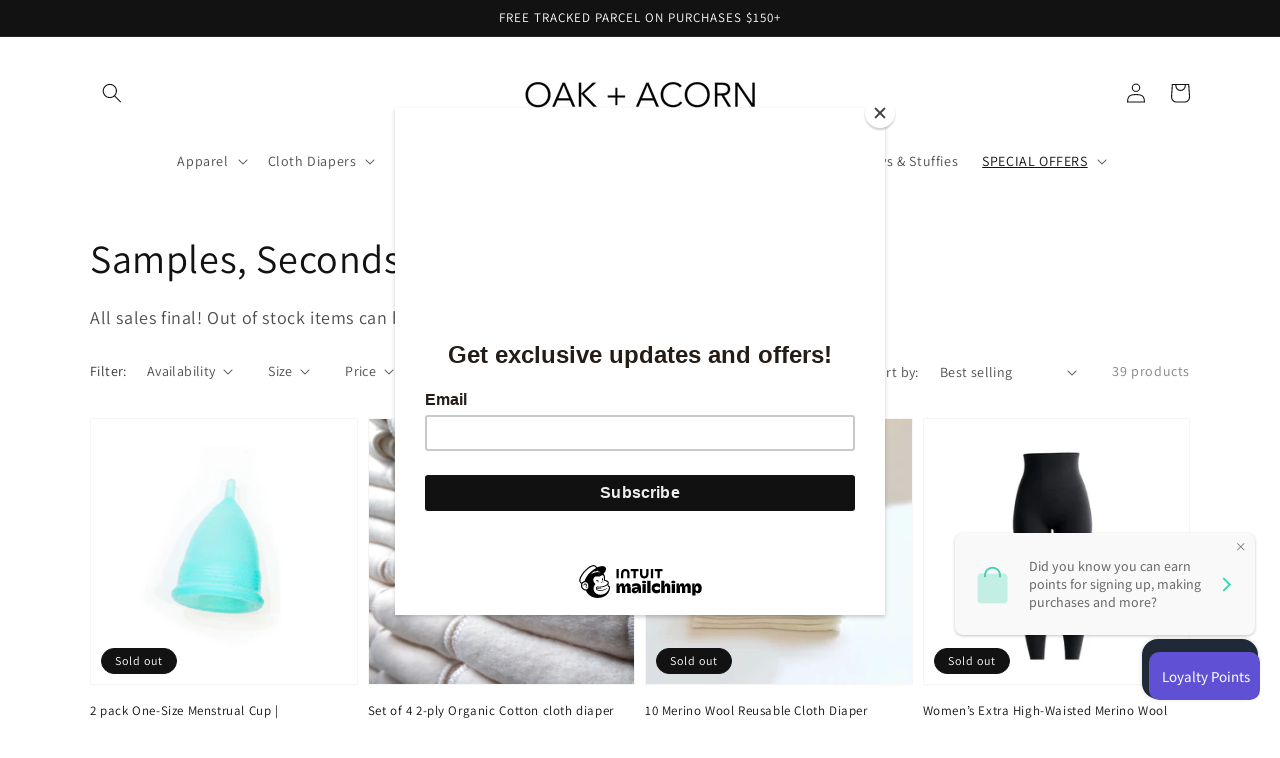

--- FILE ---
content_type: text/html; charset=utf-8
request_url: https://oakacorn.ca/collections/bargain-bin
body_size: 57934
content:
<!doctype html>
<html class="no-js" lang="en">
  <head>
    <meta charset="utf-8">
    <meta http-equiv="X-UA-Compatible" content="IE=edge">
    <meta name="viewport" content="width=device-width,initial-scale=1">
    <meta name="theme-color" content="">
    <link rel="canonical" href="https://oakacorn.ca/collections/bargain-bin">
    <link rel="preconnect" href="https://cdn.shopify.com" crossorigin><link rel="preconnect" href="https://fonts.shopifycdn.com" crossorigin><title>
      Samples, Seconds &amp; Clearance
 &ndash; Oak + Acorn</title>

    
      <meta name="description" content="All sales final! Out of stock items can be substituted with the closest possible item. ">
    

    

<meta property="og:site_name" content="Oak + Acorn">
<meta property="og:url" content="https://oakacorn.ca/collections/bargain-bin">
<meta property="og:title" content="Samples, Seconds &amp; Clearance">
<meta property="og:type" content="product.group">
<meta property="og:description" content="All sales final! Out of stock items can be substituted with the closest possible item. "><meta name="twitter:site" content="@easypeasies"><meta name="twitter:card" content="summary_large_image">
<meta name="twitter:title" content="Samples, Seconds &amp; Clearance">
<meta name="twitter:description" content="All sales final! Out of stock items can be substituted with the closest possible item. ">


    <script src="//oakacorn.ca/cdn/shop/t/1/assets/global.js?v=14237263177399231171635948602" defer="defer"></script>
    <script>window.performance && window.performance.mark && window.performance.mark('shopify.content_for_header.start');</script><meta name="facebook-domain-verification" content="boll8m2vtlge7eoqt29vfkclx7ai4l">
<meta name="google-site-verification" content="L9L01Rsj_pqB_-O0kmqqWj7XIxUxqNq-ImoRV89iexU">
<meta name="facebook-domain-verification" content="mtveonwve2v9b6180tsytrwlv4kxyf">
<meta name="facebook-domain-verification" content="3t1fvriuwttz42mib4639tkagekxvb">
<meta id="shopify-digital-wallet" name="shopify-digital-wallet" content="/55035035738/digital_wallets/dialog">
<meta name="shopify-checkout-api-token" content="e7fb8679d6634546a86a6c761308c9cc">
<meta id="in-context-paypal-metadata" data-shop-id="55035035738" data-venmo-supported="false" data-environment="production" data-locale="en_US" data-paypal-v4="true" data-currency="CAD">
<link rel="alternate" type="application/atom+xml" title="Feed" href="/collections/bargain-bin.atom" />
<link rel="next" href="/collections/bargain-bin?page=2">
<link rel="alternate" type="application/json+oembed" href="https://oakacorn.ca/collections/bargain-bin.oembed">
<script async="async" src="/checkouts/internal/preloads.js?locale=en-CA"></script>
<link rel="preconnect" href="https://shop.app" crossorigin="anonymous">
<script async="async" src="https://shop.app/checkouts/internal/preloads.js?locale=en-CA&shop_id=55035035738" crossorigin="anonymous"></script>
<script id="apple-pay-shop-capabilities" type="application/json">{"shopId":55035035738,"countryCode":"CA","currencyCode":"CAD","merchantCapabilities":["supports3DS"],"merchantId":"gid:\/\/shopify\/Shop\/55035035738","merchantName":"Oak + Acorn","requiredBillingContactFields":["postalAddress","email","phone"],"requiredShippingContactFields":["postalAddress","email","phone"],"shippingType":"shipping","supportedNetworks":["visa","masterCard","amex","discover","interac","jcb"],"total":{"type":"pending","label":"Oak + Acorn","amount":"1.00"},"shopifyPaymentsEnabled":true,"supportsSubscriptions":true}</script>
<script id="shopify-features" type="application/json">{"accessToken":"e7fb8679d6634546a86a6c761308c9cc","betas":["rich-media-storefront-analytics"],"domain":"oakacorn.ca","predictiveSearch":true,"shopId":55035035738,"locale":"en"}</script>
<script>var Shopify = Shopify || {};
Shopify.shop = "oakacorn.myshopify.com";
Shopify.locale = "en";
Shopify.currency = {"active":"CAD","rate":"1.0"};
Shopify.country = "CA";
Shopify.theme = {"name":"Dawn","id":120702173274,"schema_name":"Dawn","schema_version":"2.3.0","theme_store_id":887,"role":"main"};
Shopify.theme.handle = "null";
Shopify.theme.style = {"id":null,"handle":null};
Shopify.cdnHost = "oakacorn.ca/cdn";
Shopify.routes = Shopify.routes || {};
Shopify.routes.root = "/";</script>
<script type="module">!function(o){(o.Shopify=o.Shopify||{}).modules=!0}(window);</script>
<script>!function(o){function n(){var o=[];function n(){o.push(Array.prototype.slice.apply(arguments))}return n.q=o,n}var t=o.Shopify=o.Shopify||{};t.loadFeatures=n(),t.autoloadFeatures=n()}(window);</script>
<script>
  window.ShopifyPay = window.ShopifyPay || {};
  window.ShopifyPay.apiHost = "shop.app\/pay";
  window.ShopifyPay.redirectState = null;
</script>
<script id="shop-js-analytics" type="application/json">{"pageType":"collection"}</script>
<script defer="defer" async type="module" src="//oakacorn.ca/cdn/shopifycloud/shop-js/modules/v2/client.init-shop-cart-sync_BT-GjEfc.en.esm.js"></script>
<script defer="defer" async type="module" src="//oakacorn.ca/cdn/shopifycloud/shop-js/modules/v2/chunk.common_D58fp_Oc.esm.js"></script>
<script defer="defer" async type="module" src="//oakacorn.ca/cdn/shopifycloud/shop-js/modules/v2/chunk.modal_xMitdFEc.esm.js"></script>
<script type="module">
  await import("//oakacorn.ca/cdn/shopifycloud/shop-js/modules/v2/client.init-shop-cart-sync_BT-GjEfc.en.esm.js");
await import("//oakacorn.ca/cdn/shopifycloud/shop-js/modules/v2/chunk.common_D58fp_Oc.esm.js");
await import("//oakacorn.ca/cdn/shopifycloud/shop-js/modules/v2/chunk.modal_xMitdFEc.esm.js");

  window.Shopify.SignInWithShop?.initShopCartSync?.({"fedCMEnabled":true,"windoidEnabled":true});

</script>
<script>
  window.Shopify = window.Shopify || {};
  if (!window.Shopify.featureAssets) window.Shopify.featureAssets = {};
  window.Shopify.featureAssets['shop-js'] = {"shop-cart-sync":["modules/v2/client.shop-cart-sync_DZOKe7Ll.en.esm.js","modules/v2/chunk.common_D58fp_Oc.esm.js","modules/v2/chunk.modal_xMitdFEc.esm.js"],"init-fed-cm":["modules/v2/client.init-fed-cm_B6oLuCjv.en.esm.js","modules/v2/chunk.common_D58fp_Oc.esm.js","modules/v2/chunk.modal_xMitdFEc.esm.js"],"shop-cash-offers":["modules/v2/client.shop-cash-offers_D2sdYoxE.en.esm.js","modules/v2/chunk.common_D58fp_Oc.esm.js","modules/v2/chunk.modal_xMitdFEc.esm.js"],"shop-login-button":["modules/v2/client.shop-login-button_QeVjl5Y3.en.esm.js","modules/v2/chunk.common_D58fp_Oc.esm.js","modules/v2/chunk.modal_xMitdFEc.esm.js"],"pay-button":["modules/v2/client.pay-button_DXTOsIq6.en.esm.js","modules/v2/chunk.common_D58fp_Oc.esm.js","modules/v2/chunk.modal_xMitdFEc.esm.js"],"shop-button":["modules/v2/client.shop-button_DQZHx9pm.en.esm.js","modules/v2/chunk.common_D58fp_Oc.esm.js","modules/v2/chunk.modal_xMitdFEc.esm.js"],"avatar":["modules/v2/client.avatar_BTnouDA3.en.esm.js"],"init-windoid":["modules/v2/client.init-windoid_CR1B-cfM.en.esm.js","modules/v2/chunk.common_D58fp_Oc.esm.js","modules/v2/chunk.modal_xMitdFEc.esm.js"],"init-shop-for-new-customer-accounts":["modules/v2/client.init-shop-for-new-customer-accounts_C_vY_xzh.en.esm.js","modules/v2/client.shop-login-button_QeVjl5Y3.en.esm.js","modules/v2/chunk.common_D58fp_Oc.esm.js","modules/v2/chunk.modal_xMitdFEc.esm.js"],"init-shop-email-lookup-coordinator":["modules/v2/client.init-shop-email-lookup-coordinator_BI7n9ZSv.en.esm.js","modules/v2/chunk.common_D58fp_Oc.esm.js","modules/v2/chunk.modal_xMitdFEc.esm.js"],"init-shop-cart-sync":["modules/v2/client.init-shop-cart-sync_BT-GjEfc.en.esm.js","modules/v2/chunk.common_D58fp_Oc.esm.js","modules/v2/chunk.modal_xMitdFEc.esm.js"],"shop-toast-manager":["modules/v2/client.shop-toast-manager_DiYdP3xc.en.esm.js","modules/v2/chunk.common_D58fp_Oc.esm.js","modules/v2/chunk.modal_xMitdFEc.esm.js"],"init-customer-accounts":["modules/v2/client.init-customer-accounts_D9ZNqS-Q.en.esm.js","modules/v2/client.shop-login-button_QeVjl5Y3.en.esm.js","modules/v2/chunk.common_D58fp_Oc.esm.js","modules/v2/chunk.modal_xMitdFEc.esm.js"],"init-customer-accounts-sign-up":["modules/v2/client.init-customer-accounts-sign-up_iGw4briv.en.esm.js","modules/v2/client.shop-login-button_QeVjl5Y3.en.esm.js","modules/v2/chunk.common_D58fp_Oc.esm.js","modules/v2/chunk.modal_xMitdFEc.esm.js"],"shop-follow-button":["modules/v2/client.shop-follow-button_CqMgW2wH.en.esm.js","modules/v2/chunk.common_D58fp_Oc.esm.js","modules/v2/chunk.modal_xMitdFEc.esm.js"],"checkout-modal":["modules/v2/client.checkout-modal_xHeaAweL.en.esm.js","modules/v2/chunk.common_D58fp_Oc.esm.js","modules/v2/chunk.modal_xMitdFEc.esm.js"],"shop-login":["modules/v2/client.shop-login_D91U-Q7h.en.esm.js","modules/v2/chunk.common_D58fp_Oc.esm.js","modules/v2/chunk.modal_xMitdFEc.esm.js"],"lead-capture":["modules/v2/client.lead-capture_BJmE1dJe.en.esm.js","modules/v2/chunk.common_D58fp_Oc.esm.js","modules/v2/chunk.modal_xMitdFEc.esm.js"],"payment-terms":["modules/v2/client.payment-terms_Ci9AEqFq.en.esm.js","modules/v2/chunk.common_D58fp_Oc.esm.js","modules/v2/chunk.modal_xMitdFEc.esm.js"]};
</script>
<script>(function() {
  var isLoaded = false;
  function asyncLoad() {
    if (isLoaded) return;
    isLoaded = true;
    var urls = ["\/\/shopify.privy.com\/widget.js?shop=oakacorn.myshopify.com","https:\/\/chimpstatic.com\/mcjs-connected\/js\/users\/b4746354f0bce8b0682749f0c\/a3d2b0a5d6250b39887d6565f.js?shop=oakacorn.myshopify.com"];
    for (var i = 0; i < urls.length; i++) {
      var s = document.createElement('script');
      s.type = 'text/javascript';
      s.async = true;
      s.src = urls[i];
      var x = document.getElementsByTagName('script')[0];
      x.parentNode.insertBefore(s, x);
    }
  };
  if(window.attachEvent) {
    window.attachEvent('onload', asyncLoad);
  } else {
    window.addEventListener('load', asyncLoad, false);
  }
})();</script>
<script id="__st">var __st={"a":55035035738,"offset":-14400,"reqid":"7dedb14b-ee54-457b-94cc-a3a64226e4db-1769445607","pageurl":"oakacorn.ca\/collections\/bargain-bin","u":"ba647604c808","p":"collection","rtyp":"collection","rid":264573157466};</script>
<script>window.ShopifyPaypalV4VisibilityTracking = true;</script>
<script id="captcha-bootstrap">!function(){'use strict';const t='contact',e='account',n='new_comment',o=[[t,t],['blogs',n],['comments',n],[t,'customer']],c=[[e,'customer_login'],[e,'guest_login'],[e,'recover_customer_password'],[e,'create_customer']],r=t=>t.map((([t,e])=>`form[action*='/${t}']:not([data-nocaptcha='true']) input[name='form_type'][value='${e}']`)).join(','),a=t=>()=>t?[...document.querySelectorAll(t)].map((t=>t.form)):[];function s(){const t=[...o],e=r(t);return a(e)}const i='password',u='form_key',d=['recaptcha-v3-token','g-recaptcha-response','h-captcha-response',i],f=()=>{try{return window.sessionStorage}catch{return}},m='__shopify_v',_=t=>t.elements[u];function p(t,e,n=!1){try{const o=window.sessionStorage,c=JSON.parse(o.getItem(e)),{data:r}=function(t){const{data:e,action:n}=t;return t[m]||n?{data:e,action:n}:{data:t,action:n}}(c);for(const[e,n]of Object.entries(r))t.elements[e]&&(t.elements[e].value=n);n&&o.removeItem(e)}catch(o){console.error('form repopulation failed',{error:o})}}const l='form_type',E='cptcha';function T(t){t.dataset[E]=!0}const w=window,h=w.document,L='Shopify',v='ce_forms',y='captcha';let A=!1;((t,e)=>{const n=(g='f06e6c50-85a8-45c8-87d0-21a2b65856fe',I='https://cdn.shopify.com/shopifycloud/storefront-forms-hcaptcha/ce_storefront_forms_captcha_hcaptcha.v1.5.2.iife.js',D={infoText:'Protected by hCaptcha',privacyText:'Privacy',termsText:'Terms'},(t,e,n)=>{const o=w[L][v],c=o.bindForm;if(c)return c(t,g,e,D).then(n);var r;o.q.push([[t,g,e,D],n]),r=I,A||(h.body.append(Object.assign(h.createElement('script'),{id:'captcha-provider',async:!0,src:r})),A=!0)});var g,I,D;w[L]=w[L]||{},w[L][v]=w[L][v]||{},w[L][v].q=[],w[L][y]=w[L][y]||{},w[L][y].protect=function(t,e){n(t,void 0,e),T(t)},Object.freeze(w[L][y]),function(t,e,n,w,h,L){const[v,y,A,g]=function(t,e,n){const i=e?o:[],u=t?c:[],d=[...i,...u],f=r(d),m=r(i),_=r(d.filter((([t,e])=>n.includes(e))));return[a(f),a(m),a(_),s()]}(w,h,L),I=t=>{const e=t.target;return e instanceof HTMLFormElement?e:e&&e.form},D=t=>v().includes(t);t.addEventListener('submit',(t=>{const e=I(t);if(!e)return;const n=D(e)&&!e.dataset.hcaptchaBound&&!e.dataset.recaptchaBound,o=_(e),c=g().includes(e)&&(!o||!o.value);(n||c)&&t.preventDefault(),c&&!n&&(function(t){try{if(!f())return;!function(t){const e=f();if(!e)return;const n=_(t);if(!n)return;const o=n.value;o&&e.removeItem(o)}(t);const e=Array.from(Array(32),(()=>Math.random().toString(36)[2])).join('');!function(t,e){_(t)||t.append(Object.assign(document.createElement('input'),{type:'hidden',name:u})),t.elements[u].value=e}(t,e),function(t,e){const n=f();if(!n)return;const o=[...t.querySelectorAll(`input[type='${i}']`)].map((({name:t})=>t)),c=[...d,...o],r={};for(const[a,s]of new FormData(t).entries())c.includes(a)||(r[a]=s);n.setItem(e,JSON.stringify({[m]:1,action:t.action,data:r}))}(t,e)}catch(e){console.error('failed to persist form',e)}}(e),e.submit())}));const S=(t,e)=>{t&&!t.dataset[E]&&(n(t,e.some((e=>e===t))),T(t))};for(const o of['focusin','change'])t.addEventListener(o,(t=>{const e=I(t);D(e)&&S(e,y())}));const B=e.get('form_key'),M=e.get(l),P=B&&M;t.addEventListener('DOMContentLoaded',(()=>{const t=y();if(P)for(const e of t)e.elements[l].value===M&&p(e,B);[...new Set([...A(),...v().filter((t=>'true'===t.dataset.shopifyCaptcha))])].forEach((e=>S(e,t)))}))}(h,new URLSearchParams(w.location.search),n,t,e,['guest_login'])})(!0,!0)}();</script>
<script integrity="sha256-4kQ18oKyAcykRKYeNunJcIwy7WH5gtpwJnB7kiuLZ1E=" data-source-attribution="shopify.loadfeatures" defer="defer" src="//oakacorn.ca/cdn/shopifycloud/storefront/assets/storefront/load_feature-a0a9edcb.js" crossorigin="anonymous"></script>
<script crossorigin="anonymous" defer="defer" src="//oakacorn.ca/cdn/shopifycloud/storefront/assets/shopify_pay/storefront-65b4c6d7.js?v=20250812"></script>
<script data-source-attribution="shopify.dynamic_checkout.dynamic.init">var Shopify=Shopify||{};Shopify.PaymentButton=Shopify.PaymentButton||{isStorefrontPortableWallets:!0,init:function(){window.Shopify.PaymentButton.init=function(){};var t=document.createElement("script");t.src="https://oakacorn.ca/cdn/shopifycloud/portable-wallets/latest/portable-wallets.en.js",t.type="module",document.head.appendChild(t)}};
</script>
<script data-source-attribution="shopify.dynamic_checkout.buyer_consent">
  function portableWalletsHideBuyerConsent(e){var t=document.getElementById("shopify-buyer-consent"),n=document.getElementById("shopify-subscription-policy-button");t&&n&&(t.classList.add("hidden"),t.setAttribute("aria-hidden","true"),n.removeEventListener("click",e))}function portableWalletsShowBuyerConsent(e){var t=document.getElementById("shopify-buyer-consent"),n=document.getElementById("shopify-subscription-policy-button");t&&n&&(t.classList.remove("hidden"),t.removeAttribute("aria-hidden"),n.addEventListener("click",e))}window.Shopify?.PaymentButton&&(window.Shopify.PaymentButton.hideBuyerConsent=portableWalletsHideBuyerConsent,window.Shopify.PaymentButton.showBuyerConsent=portableWalletsShowBuyerConsent);
</script>
<script data-source-attribution="shopify.dynamic_checkout.cart.bootstrap">document.addEventListener("DOMContentLoaded",(function(){function t(){return document.querySelector("shopify-accelerated-checkout-cart, shopify-accelerated-checkout")}if(t())Shopify.PaymentButton.init();else{new MutationObserver((function(e,n){t()&&(Shopify.PaymentButton.init(),n.disconnect())})).observe(document.body,{childList:!0,subtree:!0})}}));
</script>
<link id="shopify-accelerated-checkout-styles" rel="stylesheet" media="screen" href="https://oakacorn.ca/cdn/shopifycloud/portable-wallets/latest/accelerated-checkout-backwards-compat.css" crossorigin="anonymous">
<style id="shopify-accelerated-checkout-cart">
        #shopify-buyer-consent {
  margin-top: 1em;
  display: inline-block;
  width: 100%;
}

#shopify-buyer-consent.hidden {
  display: none;
}

#shopify-subscription-policy-button {
  background: none;
  border: none;
  padding: 0;
  text-decoration: underline;
  font-size: inherit;
  cursor: pointer;
}

#shopify-subscription-policy-button::before {
  box-shadow: none;
}

      </style>
<script id="sections-script" data-sections="header,footer" defer="defer" src="//oakacorn.ca/cdn/shop/t/1/compiled_assets/scripts.js?v=1105"></script>
<script>window.performance && window.performance.mark && window.performance.mark('shopify.content_for_header.end');</script>


    <style data-shopify>
      @font-face {
  font-family: Assistant;
  font-weight: 400;
  font-style: normal;
  font-display: swap;
  src: url("//oakacorn.ca/cdn/fonts/assistant/assistant_n4.9120912a469cad1cc292572851508ca49d12e768.woff2") format("woff2"),
       url("//oakacorn.ca/cdn/fonts/assistant/assistant_n4.6e9875ce64e0fefcd3f4446b7ec9036b3ddd2985.woff") format("woff");
}

      @font-face {
  font-family: Assistant;
  font-weight: 700;
  font-style: normal;
  font-display: swap;
  src: url("//oakacorn.ca/cdn/fonts/assistant/assistant_n7.bf44452348ec8b8efa3aa3068825305886b1c83c.woff2") format("woff2"),
       url("//oakacorn.ca/cdn/fonts/assistant/assistant_n7.0c887fee83f6b3bda822f1150b912c72da0f7b64.woff") format("woff");
}

      
      
      @font-face {
  font-family: Assistant;
  font-weight: 400;
  font-style: normal;
  font-display: swap;
  src: url("//oakacorn.ca/cdn/fonts/assistant/assistant_n4.9120912a469cad1cc292572851508ca49d12e768.woff2") format("woff2"),
       url("//oakacorn.ca/cdn/fonts/assistant/assistant_n4.6e9875ce64e0fefcd3f4446b7ec9036b3ddd2985.woff") format("woff");
}


      :root {
        --font-body-family: Assistant, sans-serif;
        --font-body-style: normal;
        --font-body-weight: 400;

        --font-heading-family: Assistant, sans-serif;
        --font-heading-style: normal;
        --font-heading-weight: 400;

        --font-body-scale: 1.0;
        --font-heading-scale: 1.0;

        --color-base-text: 18, 18, 18;
        --color-base-background-1: 255, 255, 255;
        --color-base-background-2: 243, 243, 243;
        --color-base-solid-button-labels: 255, 255, 255;
        --color-base-outline-button-labels: 18, 18, 18;
        --color-base-accent-1: 18, 18, 18;
        --color-base-accent-2: 51, 79, 180;
        --payment-terms-background-color: #FFFFFF;

        --gradient-base-background-1: #FFFFFF;
        --gradient-base-background-2: #F3F3F3;
        --gradient-base-accent-1: #121212;
        --gradient-base-accent-2: #334FB4;

        --page-width: 120rem;
        --page-width-margin: 0rem;
      }

      *,
      *::before,
      *::after {
        box-sizing: inherit;
      }

      html {
        box-sizing: border-box;
        font-size: calc(var(--font-body-scale) * 62.5%);
        height: 100%;
      }

      body {
        display: grid;
        grid-template-rows: auto auto 1fr auto;
        grid-template-columns: 100%;
        min-height: 100%;
        margin: 0;
        font-size: 1.5rem;
        letter-spacing: 0.06rem;
        line-height: calc(1 + 0.8 / var(--font-body-scale));
        font-family: var(--font-body-family);
        font-style: var(--font-body-style);
        font-weight: var(--font-body-weight);
      }

      @media screen and (min-width: 750px) {
        body {
          font-size: 1.6rem;
        }
      }
    </style>

    <link href="//oakacorn.ca/cdn/shop/t/1/assets/base.css?v=182897356182110133871635948618" rel="stylesheet" type="text/css" media="all" />
<link rel="preload" as="font" href="//oakacorn.ca/cdn/fonts/assistant/assistant_n4.9120912a469cad1cc292572851508ca49d12e768.woff2" type="font/woff2" crossorigin><link rel="preload" as="font" href="//oakacorn.ca/cdn/fonts/assistant/assistant_n4.9120912a469cad1cc292572851508ca49d12e768.woff2" type="font/woff2" crossorigin><link rel="stylesheet" href="//oakacorn.ca/cdn/shop/t/1/assets/component-predictive-search.css?v=10425135875555615991635948598" media="print" onload="this.media='all'"><script>document.documentElement.className = document.documentElement.className.replace('no-js', 'js');</script>
  <link rel="dns-prefetch" href="https://cdn.secomapp.com/">
<link rel="dns-prefetch" href="https://ajax.googleapis.com/">
<link rel="dns-prefetch" href="https://cdnjs.cloudflare.com/">
<link rel="preload" as="stylesheet" href="//oakacorn.ca/cdn/shop/t/1/assets/sca-pp.css?v=178374312540912810101665797895">

<link rel="stylesheet" href="//oakacorn.ca/cdn/shop/t/1/assets/sca-pp.css?v=178374312540912810101665797895">
 <script>
  
  SCAPPShop = {};
    
  </script> 



    <script>
  !function(t,n){var e=n.loyaltylion||[];if(!e.isLoyaltyLion){n.loyaltylion=e,void 0===n.lion&&(n.lion=e),e.version=2,e.isLoyaltyLion=!0;var o=n.URLSearchParams,i=n.sessionStorage,r="ll_loader_revision",a=(new Date).toISOString().replace(/-/g,""),s="function"==typeof o?function(){try{var t=new o(n.location.search).get(r);return t&&i.setItem(r,t),i.getItem(r)}catch(t){return""}}():null;c("https://sdk.loyaltylion.net/static/2/"+a.slice(0,8)+"/loader"+(s?"-"+s:"")+".js");var l=!1;e.init=function(t){if(l)throw new Error("Cannot call lion.init more than once");l=!0;var n=e._token=t.token;if(!n)throw new Error("Token must be supplied to lion.init");var o=[];function i(t,n){t[n]=function(){o.push([n,Array.prototype.slice.call(arguments,0)])}}"_push configure bootstrap shutdown on removeListener authenticateCustomer".split(" ").forEach(function(t){i(e,t)}),c("https://sdk.loyaltylion.net/sdk/start/"+a.slice(0,11)+"/"+n+".js"),e._initData=t,e._buffer=o}}function c(n){var e=t.getElementsByTagName("script")[0],o=t.createElement("script");o.src=n,o.crossOrigin="",e.parentNode.insertBefore(o,e)}}(document,window);

  
    
      loyaltylion.init({ token: "2099548bd57be60da68c1d047abb2e00" });
    
  
</script>
<!-- BEGIN app block: shopify://apps/consentmo-gdpr/blocks/gdpr_cookie_consent/4fbe573f-a377-4fea-9801-3ee0858cae41 -->


<!-- END app block --><script src="https://cdn.shopify.com/extensions/019bfab3-40de-7db7-b8d1-3ff722cd2084/consentmo-gdpr-598/assets/consentmo_cookie_consent.js" type="text/javascript" defer="defer"></script>
<script src="https://cdn.shopify.com/extensions/e8878072-2f6b-4e89-8082-94b04320908d/inbox-1254/assets/inbox-chat-loader.js" type="text/javascript" defer="defer"></script>
<link href="https://monorail-edge.shopifysvc.com" rel="dns-prefetch">
<script>(function(){if ("sendBeacon" in navigator && "performance" in window) {try {var session_token_from_headers = performance.getEntriesByType('navigation')[0].serverTiming.find(x => x.name == '_s').description;} catch {var session_token_from_headers = undefined;}var session_cookie_matches = document.cookie.match(/_shopify_s=([^;]*)/);var session_token_from_cookie = session_cookie_matches && session_cookie_matches.length === 2 ? session_cookie_matches[1] : "";var session_token = session_token_from_headers || session_token_from_cookie || "";function handle_abandonment_event(e) {var entries = performance.getEntries().filter(function(entry) {return /monorail-edge.shopifysvc.com/.test(entry.name);});if (!window.abandonment_tracked && entries.length === 0) {window.abandonment_tracked = true;var currentMs = Date.now();var navigation_start = performance.timing.navigationStart;var payload = {shop_id: 55035035738,url: window.location.href,navigation_start,duration: currentMs - navigation_start,session_token,page_type: "collection"};window.navigator.sendBeacon("https://monorail-edge.shopifysvc.com/v1/produce", JSON.stringify({schema_id: "online_store_buyer_site_abandonment/1.1",payload: payload,metadata: {event_created_at_ms: currentMs,event_sent_at_ms: currentMs}}));}}window.addEventListener('pagehide', handle_abandonment_event);}}());</script>
<script id="web-pixels-manager-setup">(function e(e,d,r,n,o){if(void 0===o&&(o={}),!Boolean(null===(a=null===(i=window.Shopify)||void 0===i?void 0:i.analytics)||void 0===a?void 0:a.replayQueue)){var i,a;window.Shopify=window.Shopify||{};var t=window.Shopify;t.analytics=t.analytics||{};var s=t.analytics;s.replayQueue=[],s.publish=function(e,d,r){return s.replayQueue.push([e,d,r]),!0};try{self.performance.mark("wpm:start")}catch(e){}var l=function(){var e={modern:/Edge?\/(1{2}[4-9]|1[2-9]\d|[2-9]\d{2}|\d{4,})\.\d+(\.\d+|)|Firefox\/(1{2}[4-9]|1[2-9]\d|[2-9]\d{2}|\d{4,})\.\d+(\.\d+|)|Chrom(ium|e)\/(9{2}|\d{3,})\.\d+(\.\d+|)|(Maci|X1{2}).+ Version\/(15\.\d+|(1[6-9]|[2-9]\d|\d{3,})\.\d+)([,.]\d+|)( \(\w+\)|)( Mobile\/\w+|) Safari\/|Chrome.+OPR\/(9{2}|\d{3,})\.\d+\.\d+|(CPU[ +]OS|iPhone[ +]OS|CPU[ +]iPhone|CPU IPhone OS|CPU iPad OS)[ +]+(15[._]\d+|(1[6-9]|[2-9]\d|\d{3,})[._]\d+)([._]\d+|)|Android:?[ /-](13[3-9]|1[4-9]\d|[2-9]\d{2}|\d{4,})(\.\d+|)(\.\d+|)|Android.+Firefox\/(13[5-9]|1[4-9]\d|[2-9]\d{2}|\d{4,})\.\d+(\.\d+|)|Android.+Chrom(ium|e)\/(13[3-9]|1[4-9]\d|[2-9]\d{2}|\d{4,})\.\d+(\.\d+|)|SamsungBrowser\/([2-9]\d|\d{3,})\.\d+/,legacy:/Edge?\/(1[6-9]|[2-9]\d|\d{3,})\.\d+(\.\d+|)|Firefox\/(5[4-9]|[6-9]\d|\d{3,})\.\d+(\.\d+|)|Chrom(ium|e)\/(5[1-9]|[6-9]\d|\d{3,})\.\d+(\.\d+|)([\d.]+$|.*Safari\/(?![\d.]+ Edge\/[\d.]+$))|(Maci|X1{2}).+ Version\/(10\.\d+|(1[1-9]|[2-9]\d|\d{3,})\.\d+)([,.]\d+|)( \(\w+\)|)( Mobile\/\w+|) Safari\/|Chrome.+OPR\/(3[89]|[4-9]\d|\d{3,})\.\d+\.\d+|(CPU[ +]OS|iPhone[ +]OS|CPU[ +]iPhone|CPU IPhone OS|CPU iPad OS)[ +]+(10[._]\d+|(1[1-9]|[2-9]\d|\d{3,})[._]\d+)([._]\d+|)|Android:?[ /-](13[3-9]|1[4-9]\d|[2-9]\d{2}|\d{4,})(\.\d+|)(\.\d+|)|Mobile Safari.+OPR\/([89]\d|\d{3,})\.\d+\.\d+|Android.+Firefox\/(13[5-9]|1[4-9]\d|[2-9]\d{2}|\d{4,})\.\d+(\.\d+|)|Android.+Chrom(ium|e)\/(13[3-9]|1[4-9]\d|[2-9]\d{2}|\d{4,})\.\d+(\.\d+|)|Android.+(UC? ?Browser|UCWEB|U3)[ /]?(15\.([5-9]|\d{2,})|(1[6-9]|[2-9]\d|\d{3,})\.\d+)\.\d+|SamsungBrowser\/(5\.\d+|([6-9]|\d{2,})\.\d+)|Android.+MQ{2}Browser\/(14(\.(9|\d{2,})|)|(1[5-9]|[2-9]\d|\d{3,})(\.\d+|))(\.\d+|)|K[Aa][Ii]OS\/(3\.\d+|([4-9]|\d{2,})\.\d+)(\.\d+|)/},d=e.modern,r=e.legacy,n=navigator.userAgent;return n.match(d)?"modern":n.match(r)?"legacy":"unknown"}(),u="modern"===l?"modern":"legacy",c=(null!=n?n:{modern:"",legacy:""})[u],f=function(e){return[e.baseUrl,"/wpm","/b",e.hashVersion,"modern"===e.buildTarget?"m":"l",".js"].join("")}({baseUrl:d,hashVersion:r,buildTarget:u}),m=function(e){var d=e.version,r=e.bundleTarget,n=e.surface,o=e.pageUrl,i=e.monorailEndpoint;return{emit:function(e){var a=e.status,t=e.errorMsg,s=(new Date).getTime(),l=JSON.stringify({metadata:{event_sent_at_ms:s},events:[{schema_id:"web_pixels_manager_load/3.1",payload:{version:d,bundle_target:r,page_url:o,status:a,surface:n,error_msg:t},metadata:{event_created_at_ms:s}}]});if(!i)return console&&console.warn&&console.warn("[Web Pixels Manager] No Monorail endpoint provided, skipping logging."),!1;try{return self.navigator.sendBeacon.bind(self.navigator)(i,l)}catch(e){}var u=new XMLHttpRequest;try{return u.open("POST",i,!0),u.setRequestHeader("Content-Type","text/plain"),u.send(l),!0}catch(e){return console&&console.warn&&console.warn("[Web Pixels Manager] Got an unhandled error while logging to Monorail."),!1}}}}({version:r,bundleTarget:l,surface:e.surface,pageUrl:self.location.href,monorailEndpoint:e.monorailEndpoint});try{o.browserTarget=l,function(e){var d=e.src,r=e.async,n=void 0===r||r,o=e.onload,i=e.onerror,a=e.sri,t=e.scriptDataAttributes,s=void 0===t?{}:t,l=document.createElement("script"),u=document.querySelector("head"),c=document.querySelector("body");if(l.async=n,l.src=d,a&&(l.integrity=a,l.crossOrigin="anonymous"),s)for(var f in s)if(Object.prototype.hasOwnProperty.call(s,f))try{l.dataset[f]=s[f]}catch(e){}if(o&&l.addEventListener("load",o),i&&l.addEventListener("error",i),u)u.appendChild(l);else{if(!c)throw new Error("Did not find a head or body element to append the script");c.appendChild(l)}}({src:f,async:!0,onload:function(){if(!function(){var e,d;return Boolean(null===(d=null===(e=window.Shopify)||void 0===e?void 0:e.analytics)||void 0===d?void 0:d.initialized)}()){var d=window.webPixelsManager.init(e)||void 0;if(d){var r=window.Shopify.analytics;r.replayQueue.forEach((function(e){var r=e[0],n=e[1],o=e[2];d.publishCustomEvent(r,n,o)})),r.replayQueue=[],r.publish=d.publishCustomEvent,r.visitor=d.visitor,r.initialized=!0}}},onerror:function(){return m.emit({status:"failed",errorMsg:"".concat(f," has failed to load")})},sri:function(e){var d=/^sha384-[A-Za-z0-9+/=]+$/;return"string"==typeof e&&d.test(e)}(c)?c:"",scriptDataAttributes:o}),m.emit({status:"loading"})}catch(e){m.emit({status:"failed",errorMsg:(null==e?void 0:e.message)||"Unknown error"})}}})({shopId: 55035035738,storefrontBaseUrl: "https://oakacorn.ca",extensionsBaseUrl: "https://extensions.shopifycdn.com/cdn/shopifycloud/web-pixels-manager",monorailEndpoint: "https://monorail-edge.shopifysvc.com/unstable/produce_batch",surface: "storefront-renderer",enabledBetaFlags: ["2dca8a86"],webPixelsConfigList: [{"id":"1311506522","configuration":"{\"shopID\": \"73257\"}","eventPayloadVersion":"v1","runtimeContext":"STRICT","scriptVersion":"d22b5691c62682d22357c5bcbea63a2b","type":"APP","apiClientId":3780451,"privacyPurposes":["ANALYTICS","MARKETING","SALE_OF_DATA"],"dataSharingAdjustments":{"protectedCustomerApprovalScopes":["read_customer_email","read_customer_name","read_customer_personal_data","read_customer_phone"]}},{"id":"324993114","configuration":"{\"config\":\"{\\\"pixel_id\\\":\\\"GT-NSVX57S\\\",\\\"target_country\\\":\\\"CA\\\",\\\"gtag_events\\\":[{\\\"type\\\":\\\"purchase\\\",\\\"action_label\\\":\\\"MC-ENRT2WW8R3\\\"},{\\\"type\\\":\\\"page_view\\\",\\\"action_label\\\":\\\"MC-ENRT2WW8R3\\\"},{\\\"type\\\":\\\"view_item\\\",\\\"action_label\\\":\\\"MC-ENRT2WW8R3\\\"}],\\\"enable_monitoring_mode\\\":false}\"}","eventPayloadVersion":"v1","runtimeContext":"OPEN","scriptVersion":"b2a88bafab3e21179ed38636efcd8a93","type":"APP","apiClientId":1780363,"privacyPurposes":[],"dataSharingAdjustments":{"protectedCustomerApprovalScopes":["read_customer_address","read_customer_email","read_customer_name","read_customer_personal_data","read_customer_phone"]}},{"id":"88965210","configuration":"{\"pixel_id\":\"4357194271076336\",\"pixel_type\":\"facebook_pixel\",\"metaapp_system_user_token\":\"-\"}","eventPayloadVersion":"v1","runtimeContext":"OPEN","scriptVersion":"ca16bc87fe92b6042fbaa3acc2fbdaa6","type":"APP","apiClientId":2329312,"privacyPurposes":["ANALYTICS","MARKETING","SALE_OF_DATA"],"dataSharingAdjustments":{"protectedCustomerApprovalScopes":["read_customer_address","read_customer_email","read_customer_name","read_customer_personal_data","read_customer_phone"]}},{"id":"6324314","configuration":"{\"myshopifyDomain\":\"oakacorn.myshopify.com\"}","eventPayloadVersion":"v1","runtimeContext":"STRICT","scriptVersion":"23b97d18e2aa74363140dc29c9284e87","type":"APP","apiClientId":2775569,"privacyPurposes":["ANALYTICS","MARKETING","SALE_OF_DATA"],"dataSharingAdjustments":{"protectedCustomerApprovalScopes":["read_customer_address","read_customer_email","read_customer_name","read_customer_phone","read_customer_personal_data"]}},{"id":"shopify-app-pixel","configuration":"{}","eventPayloadVersion":"v1","runtimeContext":"STRICT","scriptVersion":"0450","apiClientId":"shopify-pixel","type":"APP","privacyPurposes":["ANALYTICS","MARKETING"]},{"id":"shopify-custom-pixel","eventPayloadVersion":"v1","runtimeContext":"LAX","scriptVersion":"0450","apiClientId":"shopify-pixel","type":"CUSTOM","privacyPurposes":["ANALYTICS","MARKETING"]}],isMerchantRequest: false,initData: {"shop":{"name":"Oak + Acorn","paymentSettings":{"currencyCode":"CAD"},"myshopifyDomain":"oakacorn.myshopify.com","countryCode":"CA","storefrontUrl":"https:\/\/oakacorn.ca"},"customer":null,"cart":null,"checkout":null,"productVariants":[],"purchasingCompany":null},},"https://oakacorn.ca/cdn","fcfee988w5aeb613cpc8e4bc33m6693e112",{"modern":"","legacy":""},{"shopId":"55035035738","storefrontBaseUrl":"https:\/\/oakacorn.ca","extensionBaseUrl":"https:\/\/extensions.shopifycdn.com\/cdn\/shopifycloud\/web-pixels-manager","surface":"storefront-renderer","enabledBetaFlags":"[\"2dca8a86\"]","isMerchantRequest":"false","hashVersion":"fcfee988w5aeb613cpc8e4bc33m6693e112","publish":"custom","events":"[[\"page_viewed\",{}],[\"collection_viewed\",{\"collection\":{\"id\":\"264573157466\",\"title\":\"Samples, Seconds \u0026 Clearance\",\"productVariants\":[{\"price\":{\"amount\":5.99,\"currencyCode\":\"CAD\"},\"product\":{\"title\":\"2 pack One-Size Menstrual Cup | CLEARANCE SALE\",\"vendor\":\"Oak + Acorn\",\"id\":\"6661604147290\",\"untranslatedTitle\":\"2 pack One-Size Menstrual Cup | CLEARANCE SALE\",\"url\":\"\/products\/one-size-menstrual-cup-kit\",\"type\":\"\"},\"id\":\"39657135079514\",\"image\":{\"src\":\"\/\/oakacorn.ca\/cdn\/shop\/products\/cup.jpg?v=1680098075\"},\"sku\":\"\",\"title\":\"Default Title\",\"untranslatedTitle\":\"Default Title\"},{\"price\":{\"amount\":13.29,\"currencyCode\":\"CAD\"},\"product\":{\"title\":\"Set of 4 2-ply Organic Cotton cloth diaper boosters | inserts\",\"vendor\":\"Easy Pad\",\"id\":\"6657545535578\",\"untranslatedTitle\":\"Set of 4 2-ply Organic Cotton cloth diaper boosters | inserts\",\"url\":\"\/products\/easy-peasies%C2%AE-full-kit%E2%84%A2-10-reusable-menstrual-pad-sanitary-napkin-set-starter-pack\",\"type\":\"\"},\"id\":\"39645899128922\",\"image\":{\"src\":\"\/\/oakacorn.ca\/cdn\/shop\/products\/1084260809.jpg?v=1636388090\"},\"sku\":\"\",\"title\":\"Default Title\",\"untranslatedTitle\":\"Default Title\"},{\"price\":{\"amount\":18.98,\"currencyCode\":\"CAD\"},\"product\":{\"title\":\"10 Merino Wool Reusable Cloth Diaper Liners | Testers Round 2\",\"vendor\":\"Easy Peasies\",\"id\":\"7458067546202\",\"untranslatedTitle\":\"10 Merino Wool Reusable Cloth Diaper Liners | Testers Round 2\",\"url\":\"\/products\/10-merino-wool-reusable-cloth-diaper-liners\",\"type\":\"\"},\"id\":\"41895899201626\",\"image\":{\"src\":\"\/\/oakacorn.ca\/cdn\/shop\/files\/IMG_0013.jpg?v=1746111199\"},\"sku\":\"\",\"title\":\"Default Title\",\"untranslatedTitle\":\"Default Title\"},{\"price\":{\"amount\":95.0,\"currencyCode\":\"CAD\"},\"product\":{\"title\":\"Women’s Extra High-Waisted Merino Wool Leggings – 7\/8 Length\",\"vendor\":\"Oak + Acorn\",\"id\":\"7562436542554\",\"untranslatedTitle\":\"Women’s Extra High-Waisted Merino Wool Leggings – 7\/8 Length\",\"url\":\"\/products\/women-s-extra-high-waisted-merino-wool-leggings-7-8-length\",\"type\":\"\"},\"id\":\"42214609813594\",\"image\":{\"src\":\"\/\/oakacorn.ca\/cdn\/shop\/files\/077D9348-9648-4C8F-9B39-67E27605EF68.jpg?v=1755983056\"},\"sku\":null,\"title\":\"2\",\"untranslatedTitle\":\"2\"},{\"price\":{\"amount\":14.99,\"currencyCode\":\"CAD\"},\"product\":{\"title\":\"Merino Wool Baby \/ Toddler \/ Kids Bike Shorts | Heathered Charcoal\",\"vendor\":\"Little Sprout\",\"id\":\"7483515437146\",\"untranslatedTitle\":\"Merino Wool Baby \/ Toddler \/ Kids Bike Shorts | Heathered Charcoal\",\"url\":\"\/products\/merino-wool-baby-toddler-kids-bike-shorts-heathered-charcoal\",\"type\":\"leggings\"},\"id\":\"41974386983002\",\"image\":{\"src\":\"\/\/oakacorn.ca\/cdn\/shop\/files\/A8642DD0-DD52-41F3-BDEB-1FC39DDD46A7.png?v=1749083517\"},\"sku\":null,\"title\":\"XS\",\"untranslatedTitle\":\"XS\"},{\"price\":{\"amount\":12.99,\"currencyCode\":\"CAD\"},\"product\":{\"title\":\"2 Pack Argan Oil Simply Good™ Vegan Conditioner Bar | Unscented\",\"vendor\":\"oakacorn\",\"id\":\"7344515252314\",\"untranslatedTitle\":\"2 Pack Argan Oil Simply Good™ Vegan Conditioner Bar | Unscented\",\"url\":\"\/products\/2-pack-argan-oil-simply-good%E2%84%A2-vegan-conditioner-bar-unscented\",\"type\":\"\"},\"id\":\"41544397619290\",\"image\":{\"src\":\"\/\/oakacorn.ca\/cdn\/shop\/products\/1171099323.jpg?v=1636386704\"},\"sku\":\"example-shirt-m\",\"title\":\"Default Title\",\"untranslatedTitle\":\"Default Title\"},{\"price\":{\"amount\":20.0,\"currencyCode\":\"CAD\"},\"product\":{\"title\":\"Wool Twill Grow-With-Me Play Pants | Layering | Eclipse\",\"vendor\":\"Little Sprout\",\"id\":\"7732529463386\",\"untranslatedTitle\":\"Wool Twill Grow-With-Me Play Pants | Layering | Eclipse\",\"url\":\"\/products\/wool-twill-grow-with-me-play-pants-layering-eclipse\",\"type\":\"\"},\"id\":\"42752040042586\",\"image\":{\"src\":\"\/\/oakacorn.ca\/cdn\/shop\/files\/IMG-3365.png?v=1768172260\"},\"sku\":null,\"title\":\"Newborn\",\"untranslatedTitle\":\"Newborn\"},{\"price\":{\"amount\":49.99,\"currencyCode\":\"CAD\"},\"product\":{\"title\":\"Ladies Merino T Shirt Dress | OCEAN\",\"vendor\":\"Oak + Acorn\",\"id\":\"7623439810650\",\"untranslatedTitle\":\"Ladies Merino T Shirt Dress | OCEAN\",\"url\":\"\/products\/ladies-merino-t-shirt-dress-ocean\",\"type\":\"\"},\"id\":\"42424989319258\",\"image\":{\"src\":\"\/\/oakacorn.ca\/cdn\/shop\/files\/t_shirt_dress.jpg?v=1759886516\"},\"sku\":null,\"title\":\"Small\",\"untranslatedTitle\":\"Small\"},{\"price\":{\"amount\":9.99,\"currencyCode\":\"CAD\"},\"product\":{\"title\":\"Heavy Cotton Baby \/ Toddler \/ Kids Lounge Shorts | Ocean\",\"vendor\":\"Little Sprout\",\"id\":\"7618161770586\",\"untranslatedTitle\":\"Heavy Cotton Baby \/ Toddler \/ Kids Lounge Shorts | Ocean\",\"url\":\"\/products\/heavy-cotton-baby-toddler-kids-lounge-shorts-ocean\",\"type\":\"leggings\"},\"id\":\"42386610782298\",\"image\":{\"src\":\"\/\/oakacorn.ca\/cdn\/shop\/files\/bbedsshirr.jpg?v=1759798486\"},\"sku\":null,\"title\":\"XS\",\"untranslatedTitle\":\"XS\"},{\"price\":{\"amount\":34.99,\"currencyCode\":\"CAD\"},\"product\":{\"title\":\"Baby \/ Toddler \/ Kids Merino Wool Short Sleeved Nightgown \/ Base Layer Play Dress | Cherry Stripe\",\"vendor\":\"Oak + Acorn\",\"id\":\"7441406820442\",\"untranslatedTitle\":\"Baby \/ Toddler \/ Kids Merino Wool Short Sleeved Nightgown \/ Base Layer Play Dress | Cherry Stripe\",\"url\":\"\/products\/baby-toddler-kids-merino-wool-short-sleeved-nightgown-base-layer-play-dress-cherry-stripe\",\"type\":\"dress\"},\"id\":\"41837345439834\",\"image\":{\"src\":\"\/\/oakacorn.ca\/cdn\/shop\/files\/cherrystripeshort.jpg?v=1743876301\"},\"sku\":null,\"title\":\"XS\",\"untranslatedTitle\":\"XS\"},{\"price\":{\"amount\":49.99,\"currencyCode\":\"CAD\"},\"product\":{\"title\":\"Ladies Merino T Shirt Dress | Eclipse\",\"vendor\":\"Oak + Acorn\",\"id\":\"7623933034586\",\"untranslatedTitle\":\"Ladies Merino T Shirt Dress | Eclipse\",\"url\":\"\/products\/ladies-merino-t-shirt-dress-eclipse\",\"type\":\"\"},\"id\":\"42428487794778\",\"image\":{\"src\":\"\/\/oakacorn.ca\/cdn\/shop\/files\/blacktdress.jpg?v=1760284759\"},\"sku\":null,\"title\":\"Small\",\"untranslatedTitle\":\"Small\"},{\"price\":{\"amount\":39.99,\"currencyCode\":\"CAD\"},\"product\":{\"title\":\"Baby \/ Toddler \/ Kids Merino Wool Short Sleeved Twirl Dress | Eclipse\",\"vendor\":\"Oak + Acorn\",\"id\":\"7441404166234\",\"untranslatedTitle\":\"Baby \/ Toddler \/ Kids Merino Wool Short Sleeved Twirl Dress | Eclipse\",\"url\":\"\/products\/baby-toddler-kids-merino-wool-short-sleeved-twirl-dress-eclipse\",\"type\":\"dress\"},\"id\":\"41837332398170\",\"image\":{\"src\":\"\/\/oakacorn.ca\/cdn\/shop\/files\/black_twirl_dress.jpg?v=1743874198\"},\"sku\":null,\"title\":\"XS\",\"untranslatedTitle\":\"XS\"},{\"price\":{\"amount\":35.99,\"currencyCode\":\"CAD\"},\"product\":{\"title\":\"FLAWED Merino Wool Zippered Sleeper | Cherry Stripe\",\"vendor\":\"Little Sprout\",\"id\":\"7619292495962\",\"untranslatedTitle\":\"FLAWED Merino Wool Zippered Sleeper | Cherry Stripe\",\"url\":\"\/products\/flawed-merino-wool-zippered-sleeper-ocean\",\"type\":\"\"},\"id\":\"42390748987482\",\"image\":{\"src\":\"\/\/oakacorn.ca\/cdn\/shop\/files\/IMG_0962.jpg?v=1759678339\"},\"sku\":null,\"title\":\"S\",\"untranslatedTitle\":\"S\"},{\"price\":{\"amount\":9.99,\"currencyCode\":\"CAD\"},\"product\":{\"title\":\"FLAWED Merino Wool Baby \/ Toddler \/ Kids Bike Shorts | Heathered Charcoal\",\"vendor\":\"Little Sprout\",\"id\":\"7619295608922\",\"untranslatedTitle\":\"FLAWED Merino Wool Baby \/ Toddler \/ Kids Bike Shorts | Heathered Charcoal\",\"url\":\"\/products\/flawed-merino-wool-baby-toddler-kids-bike-shorts-heathered-charcoal\",\"type\":\"leggings\"},\"id\":\"42390773170266\",\"image\":{\"src\":\"\/\/oakacorn.ca\/cdn\/shop\/files\/A8642DD0-DD52-41F3-BDEB-1FC39DDD46A7.png?v=1749083517\"},\"sku\":null,\"title\":\"XS\",\"untranslatedTitle\":\"XS\"},{\"price\":{\"amount\":34.99,\"currencyCode\":\"CAD\"},\"product\":{\"title\":\"Baby \/ Toddler \/ Kids Merino Wool Short Sleeved Nightgown \/ Base Layer Play Dress | Teal Stripe\",\"vendor\":\"Oak + Acorn\",\"id\":\"7441406853210\",\"untranslatedTitle\":\"Baby \/ Toddler \/ Kids Merino Wool Short Sleeved Nightgown \/ Base Layer Play Dress | Teal Stripe\",\"url\":\"\/products\/baby-toddler-kids-merino-wool-short-sleeved-nightgown-base-layer-play-dress-teal-stripe\",\"type\":\"dress\"},\"id\":\"41837345669210\",\"image\":{\"src\":\"\/\/oakacorn.ca\/cdn\/shop\/files\/tealstripeshort.jpg?v=1743876399\"},\"sku\":null,\"title\":\"XS\",\"untranslatedTitle\":\"XS\"},{\"price\":{\"amount\":34.99,\"currencyCode\":\"CAD\"},\"product\":{\"title\":\"Baby \/ Toddler \/ Kids Merino Wool Short Sleeved Nightgown \/ Base Layer Play Dress | Monochrome Stripe\",\"vendor\":\"Oak + Acorn\",\"id\":\"7441406492762\",\"untranslatedTitle\":\"Baby \/ Toddler \/ Kids Merino Wool Short Sleeved Nightgown \/ Base Layer Play Dress | Monochrome Stripe\",\"url\":\"\/products\/baby-toddler-kids-merino-wool-short-sleeved-nightgown-base-layer-play-dress-monochrome-stripe\",\"type\":\"dress\"},\"id\":\"41837343015002\",\"image\":{\"src\":\"\/\/oakacorn.ca\/cdn\/shop\/files\/monoshortsleeve.jpg?v=1743875803\"},\"sku\":null,\"title\":\"XS\",\"untranslatedTitle\":\"XS\"},{\"price\":{\"amount\":9.99,\"currencyCode\":\"CAD\"},\"product\":{\"title\":\"FLAWED Easy Peasies Basics One-Size Cloth Pocket Diaper | Multiple Colours\",\"vendor\":\"Easy Peasies\",\"id\":\"7499832623194\",\"untranslatedTitle\":\"FLAWED Easy Peasies Basics One-Size Cloth Pocket Diaper | Multiple Colours\",\"url\":\"\/products\/flawed-easy-peasies-basics-one-size-cloth-pocket-diaper-multiple-colours\",\"type\":\"\"},\"id\":\"42011014758490\",\"image\":{\"src\":\"\/\/oakacorn.ca\/cdn\/shop\/products\/sunshine.jpg?v=1691767994\"},\"sku\":null,\"title\":\"Fleece \/ One Size (6-40lbs) \/ Sunshine\",\"untranslatedTitle\":\"Fleece \/ One Size (6-40lbs) \/ Sunshine\"},{\"price\":{\"amount\":34.99,\"currencyCode\":\"CAD\"},\"product\":{\"title\":\"Baby \/ Toddler \/ Kids Merino Wool Short Sleeved Nightgown \/ Base Layer Play Dress | Olive\",\"vendor\":\"Oak + Acorn\",\"id\":\"7623427784794\",\"untranslatedTitle\":\"Baby \/ Toddler \/ Kids Merino Wool Short Sleeved Nightgown \/ Base Layer Play Dress | Olive\",\"url\":\"\/products\/baby-toddler-kids-merino-wool-short-sleeved-nightgown-base-layer-play-dress-olive\",\"type\":\"dress\"},\"id\":\"42424970936410\",\"image\":{\"src\":\"\/\/oakacorn.ca\/cdn\/shop\/files\/olivess.jpg?v=1760210946\"},\"sku\":null,\"title\":\"XS\",\"untranslatedTitle\":\"XS\"},{\"price\":{\"amount\":9.99,\"currencyCode\":\"CAD\"},\"product\":{\"title\":\"FLAWED Wool Sherpa Pacifier Lovey | Moon\",\"vendor\":\"Oak + Acorn\",\"id\":\"7619292266586\",\"untranslatedTitle\":\"FLAWED Wool Sherpa Pacifier Lovey | Moon\",\"url\":\"\/products\/flawed-wool-sherpa-pacifier-lovey-moon\",\"type\":\"\"},\"id\":\"42390748430426\",\"image\":{\"src\":\"\/\/oakacorn.ca\/cdn\/shop\/files\/moonwool.jpg?v=1725735801\"},\"sku\":null,\"title\":\"Default Title\",\"untranslatedTitle\":\"Default Title\"},{\"price\":{\"amount\":39.99,\"currencyCode\":\"CAD\"},\"product\":{\"title\":\"Baby \/ Toddler \/ Kids Merino Wool Short Sleeved Twirl Dress | Heathered Charcoal\",\"vendor\":\"Oak + Acorn\",\"id\":\"7529591636058\",\"untranslatedTitle\":\"Baby \/ Toddler \/ Kids Merino Wool Short Sleeved Twirl Dress | Heathered Charcoal\",\"url\":\"\/products\/baby-toddler-kids-merino-wool-short-sleeved-twirl-dress-heathered-charcoal\",\"type\":\"dress\"},\"id\":\"42107309752410\",\"image\":{\"src\":\"\/\/oakacorn.ca\/cdn\/shop\/files\/heaterhed_charcoal.jpg?v=1753363383\"},\"sku\":null,\"title\":\"XS\",\"untranslatedTitle\":\"XS\"}]}}]]"});</script><script>
  window.ShopifyAnalytics = window.ShopifyAnalytics || {};
  window.ShopifyAnalytics.meta = window.ShopifyAnalytics.meta || {};
  window.ShopifyAnalytics.meta.currency = 'CAD';
  var meta = {"products":[{"id":6661604147290,"gid":"gid:\/\/shopify\/Product\/6661604147290","vendor":"Oak + Acorn","type":"","handle":"one-size-menstrual-cup-kit","variants":[{"id":39657135079514,"price":599,"name":"2 pack One-Size Menstrual Cup | CLEARANCE SALE","public_title":null,"sku":""}],"remote":false},{"id":6657545535578,"gid":"gid:\/\/shopify\/Product\/6657545535578","vendor":"Easy Pad","type":"","handle":"easy-peasies®-full-kit™-10-reusable-menstrual-pad-sanitary-napkin-set-starter-pack","variants":[{"id":39645899128922,"price":1329,"name":"Set of 4 2-ply Organic Cotton cloth diaper boosters | inserts","public_title":null,"sku":""}],"remote":false},{"id":7458067546202,"gid":"gid:\/\/shopify\/Product\/7458067546202","vendor":"Easy Peasies","type":"","handle":"10-merino-wool-reusable-cloth-diaper-liners","variants":[{"id":41895899201626,"price":1898,"name":"10 Merino Wool Reusable Cloth Diaper Liners | Testers Round 2","public_title":null,"sku":""}],"remote":false},{"id":7562436542554,"gid":"gid:\/\/shopify\/Product\/7562436542554","vendor":"Oak + Acorn","type":"","handle":"women-s-extra-high-waisted-merino-wool-leggings-7-8-length","variants":[{"id":42214609813594,"price":9500,"name":"Women’s Extra High-Waisted Merino Wool Leggings – 7\/8 Length - 2","public_title":"2","sku":null},{"id":42214609846362,"price":9500,"name":"Women’s Extra High-Waisted Merino Wool Leggings – 7\/8 Length - 4","public_title":"4","sku":null},{"id":42214609879130,"price":9500,"name":"Women’s Extra High-Waisted Merino Wool Leggings – 7\/8 Length - 6","public_title":"6","sku":null},{"id":42214609911898,"price":9500,"name":"Women’s Extra High-Waisted Merino Wool Leggings – 7\/8 Length - 8","public_title":"8","sku":null},{"id":42214609944666,"price":9500,"name":"Women’s Extra High-Waisted Merino Wool Leggings – 7\/8 Length - 10","public_title":"10","sku":null}],"remote":false},{"id":7483515437146,"gid":"gid:\/\/shopify\/Product\/7483515437146","vendor":"Little Sprout","type":"leggings","handle":"merino-wool-baby-toddler-kids-bike-shorts-heathered-charcoal","variants":[{"id":41974386983002,"price":1499,"name":"Merino Wool Baby \/ Toddler \/ Kids Bike Shorts | Heathered Charcoal - XS","public_title":"XS","sku":null},{"id":41974387015770,"price":1499,"name":"Merino Wool Baby \/ Toddler \/ Kids Bike Shorts | Heathered Charcoal - S","public_title":"S","sku":null},{"id":41974387048538,"price":1499,"name":"Merino Wool Baby \/ Toddler \/ Kids Bike Shorts | Heathered Charcoal - M","public_title":"M","sku":null},{"id":41974387081306,"price":1499,"name":"Merino Wool Baby \/ Toddler \/ Kids Bike Shorts | Heathered Charcoal - L","public_title":"L","sku":null}],"remote":false},{"id":7344515252314,"gid":"gid:\/\/shopify\/Product\/7344515252314","vendor":"oakacorn","type":"","handle":"2-pack-argan-oil-simply-good™-vegan-conditioner-bar-unscented","variants":[{"id":41544397619290,"price":1299,"name":"2 Pack Argan Oil Simply Good™ Vegan Conditioner Bar | Unscented","public_title":null,"sku":"example-shirt-m"}],"remote":false},{"id":7732529463386,"gid":"gid:\/\/shopify\/Product\/7732529463386","vendor":"Little Sprout","type":"","handle":"wool-twill-grow-with-me-play-pants-layering-eclipse","variants":[{"id":42752040042586,"price":2000,"name":"Wool Twill Grow-With-Me Play Pants | Layering | Eclipse - Newborn","public_title":"Newborn","sku":null},{"id":42752040075354,"price":2000,"name":"Wool Twill Grow-With-Me Play Pants | Layering | Eclipse - XS","public_title":"XS","sku":null},{"id":42752040108122,"price":2000,"name":"Wool Twill Grow-With-Me Play Pants | Layering | Eclipse - S","public_title":"S","sku":null},{"id":42752040140890,"price":2000,"name":"Wool Twill Grow-With-Me Play Pants | Layering | Eclipse - M","public_title":"M","sku":null},{"id":42752040173658,"price":2000,"name":"Wool Twill Grow-With-Me Play Pants | Layering | Eclipse - L","public_title":"L","sku":null}],"remote":false},{"id":7623439810650,"gid":"gid:\/\/shopify\/Product\/7623439810650","vendor":"Oak + Acorn","type":"","handle":"ladies-merino-t-shirt-dress-ocean","variants":[{"id":42424989319258,"price":4999,"name":"Ladies Merino T Shirt Dress | OCEAN - Small","public_title":"Small","sku":null},{"id":42424994168922,"price":4999,"name":"Ladies Merino T Shirt Dress | OCEAN - Medium","public_title":"Medium","sku":null},{"id":42424994201690,"price":4999,"name":"Ladies Merino T Shirt Dress | OCEAN - Large","public_title":"Large","sku":null},{"id":42424994234458,"price":4999,"name":"Ladies Merino T Shirt Dress | OCEAN - XL","public_title":"XL","sku":null}],"remote":false},{"id":7618161770586,"gid":"gid:\/\/shopify\/Product\/7618161770586","vendor":"Little Sprout","type":"leggings","handle":"heavy-cotton-baby-toddler-kids-lounge-shorts-ocean","variants":[{"id":42386610782298,"price":999,"name":"Heavy Cotton Baby \/ Toddler \/ Kids Lounge Shorts | Ocean - XS","public_title":"XS","sku":null},{"id":42386610815066,"price":999,"name":"Heavy Cotton Baby \/ Toddler \/ Kids Lounge Shorts | Ocean - S","public_title":"S","sku":null},{"id":42386610847834,"price":999,"name":"Heavy Cotton Baby \/ Toddler \/ Kids Lounge Shorts | Ocean - M","public_title":"M","sku":null},{"id":42386610880602,"price":999,"name":"Heavy Cotton Baby \/ Toddler \/ Kids Lounge Shorts | Ocean - L","public_title":"L","sku":null}],"remote":false},{"id":7441406820442,"gid":"gid:\/\/shopify\/Product\/7441406820442","vendor":"Oak + Acorn","type":"dress","handle":"baby-toddler-kids-merino-wool-short-sleeved-nightgown-base-layer-play-dress-cherry-stripe","variants":[{"id":41837345439834,"price":3499,"name":"Baby \/ Toddler \/ Kids Merino Wool Short Sleeved Nightgown \/ Base Layer Play Dress | Cherry Stripe - XS","public_title":"XS","sku":null},{"id":41837345472602,"price":3499,"name":"Baby \/ Toddler \/ Kids Merino Wool Short Sleeved Nightgown \/ Base Layer Play Dress | Cherry Stripe - S","public_title":"S","sku":null},{"id":41837345505370,"price":3499,"name":"Baby \/ Toddler \/ Kids Merino Wool Short Sleeved Nightgown \/ Base Layer Play Dress | Cherry Stripe - M","public_title":"M","sku":null},{"id":41837345538138,"price":3499,"name":"Baby \/ Toddler \/ Kids Merino Wool Short Sleeved Nightgown \/ Base Layer Play Dress | Cherry Stripe - L","public_title":"L","sku":null},{"id":41837345570906,"price":3499,"name":"Baby \/ Toddler \/ Kids Merino Wool Short Sleeved Nightgown \/ Base Layer Play Dress | Cherry Stripe - XL","public_title":"XL","sku":null},{"id":41837345603674,"price":3499,"name":"Baby \/ Toddler \/ Kids Merino Wool Short Sleeved Nightgown \/ Base Layer Play Dress | Cherry Stripe - XXL","public_title":"XXL","sku":null}],"remote":false},{"id":7623933034586,"gid":"gid:\/\/shopify\/Product\/7623933034586","vendor":"Oak + Acorn","type":"","handle":"ladies-merino-t-shirt-dress-eclipse","variants":[{"id":42428487794778,"price":4999,"name":"Ladies Merino T Shirt Dress | Eclipse - Small","public_title":"Small","sku":null},{"id":42428487827546,"price":4999,"name":"Ladies Merino T Shirt Dress | Eclipse - Medium","public_title":"Medium","sku":null},{"id":42428487860314,"price":4999,"name":"Ladies Merino T Shirt Dress | Eclipse - Large","public_title":"Large","sku":null},{"id":42428487893082,"price":4999,"name":"Ladies Merino T Shirt Dress | Eclipse - XL","public_title":"XL","sku":null}],"remote":false},{"id":7441404166234,"gid":"gid:\/\/shopify\/Product\/7441404166234","vendor":"Oak + Acorn","type":"dress","handle":"baby-toddler-kids-merino-wool-short-sleeved-twirl-dress-eclipse","variants":[{"id":41837332398170,"price":3999,"name":"Baby \/ Toddler \/ Kids Merino Wool Short Sleeved Twirl Dress | Eclipse - XS","public_title":"XS","sku":null},{"id":41837332430938,"price":3999,"name":"Baby \/ Toddler \/ Kids Merino Wool Short Sleeved Twirl Dress | Eclipse - S","public_title":"S","sku":null},{"id":41837332463706,"price":3999,"name":"Baby \/ Toddler \/ Kids Merino Wool Short Sleeved Twirl Dress | Eclipse - M","public_title":"M","sku":null},{"id":41837332496474,"price":3999,"name":"Baby \/ Toddler \/ Kids Merino Wool Short Sleeved Twirl Dress | Eclipse - L","public_title":"L","sku":null},{"id":41837332529242,"price":3999,"name":"Baby \/ Toddler \/ Kids Merino Wool Short Sleeved Twirl Dress | Eclipse - XL","public_title":"XL","sku":null},{"id":41837332562010,"price":3999,"name":"Baby \/ Toddler \/ Kids Merino Wool Short Sleeved Twirl Dress | Eclipse - XXL","public_title":"XXL","sku":null}],"remote":false},{"id":7619292495962,"gid":"gid:\/\/shopify\/Product\/7619292495962","vendor":"Little Sprout","type":"","handle":"flawed-merino-wool-zippered-sleeper-ocean","variants":[{"id":42390748987482,"price":3599,"name":"FLAWED Merino Wool Zippered Sleeper | Cherry Stripe - S","public_title":"S","sku":null}],"remote":false},{"id":7619295608922,"gid":"gid:\/\/shopify\/Product\/7619295608922","vendor":"Little Sprout","type":"leggings","handle":"flawed-merino-wool-baby-toddler-kids-bike-shorts-heathered-charcoal","variants":[{"id":42390773170266,"price":999,"name":"FLAWED Merino Wool Baby \/ Toddler \/ Kids Bike Shorts | Heathered Charcoal - XS","public_title":"XS","sku":null},{"id":42390773203034,"price":999,"name":"FLAWED Merino Wool Baby \/ Toddler \/ Kids Bike Shorts | Heathered Charcoal - S","public_title":"S","sku":null},{"id":42390773235802,"price":999,"name":"FLAWED Merino Wool Baby \/ Toddler \/ Kids Bike Shorts | Heathered Charcoal - M","public_title":"M","sku":null},{"id":42390773268570,"price":999,"name":"FLAWED Merino Wool Baby \/ Toddler \/ Kids Bike Shorts | Heathered Charcoal - L","public_title":"L","sku":null}],"remote":false},{"id":7441406853210,"gid":"gid:\/\/shopify\/Product\/7441406853210","vendor":"Oak + Acorn","type":"dress","handle":"baby-toddler-kids-merino-wool-short-sleeved-nightgown-base-layer-play-dress-teal-stripe","variants":[{"id":41837345669210,"price":3499,"name":"Baby \/ Toddler \/ Kids Merino Wool Short Sleeved Nightgown \/ Base Layer Play Dress | Teal Stripe - XS","public_title":"XS","sku":null},{"id":41837345701978,"price":3499,"name":"Baby \/ Toddler \/ Kids Merino Wool Short Sleeved Nightgown \/ Base Layer Play Dress | Teal Stripe - S","public_title":"S","sku":null},{"id":41837345734746,"price":3499,"name":"Baby \/ Toddler \/ Kids Merino Wool Short Sleeved Nightgown \/ Base Layer Play Dress | Teal Stripe - M","public_title":"M","sku":null},{"id":41837345767514,"price":3499,"name":"Baby \/ Toddler \/ Kids Merino Wool Short Sleeved Nightgown \/ Base Layer Play Dress | Teal Stripe - L","public_title":"L","sku":null},{"id":41837345800282,"price":3499,"name":"Baby \/ Toddler \/ Kids Merino Wool Short Sleeved Nightgown \/ Base Layer Play Dress | Teal Stripe - XL","public_title":"XL","sku":null},{"id":41837345833050,"price":3499,"name":"Baby \/ Toddler \/ Kids Merino Wool Short Sleeved Nightgown \/ Base Layer Play Dress | Teal Stripe - XXL","public_title":"XXL","sku":null}],"remote":false},{"id":7441406492762,"gid":"gid:\/\/shopify\/Product\/7441406492762","vendor":"Oak + Acorn","type":"dress","handle":"baby-toddler-kids-merino-wool-short-sleeved-nightgown-base-layer-play-dress-monochrome-stripe","variants":[{"id":41837343015002,"price":3499,"name":"Baby \/ Toddler \/ Kids Merino Wool Short Sleeved Nightgown \/ Base Layer Play Dress | Monochrome Stripe - XS","public_title":"XS","sku":null},{"id":41837343047770,"price":3499,"name":"Baby \/ Toddler \/ Kids Merino Wool Short Sleeved Nightgown \/ Base Layer Play Dress | Monochrome Stripe - S","public_title":"S","sku":null},{"id":41837343080538,"price":3499,"name":"Baby \/ Toddler \/ Kids Merino Wool Short Sleeved Nightgown \/ Base Layer Play Dress | Monochrome Stripe - M","public_title":"M","sku":null},{"id":41837343113306,"price":3499,"name":"Baby \/ Toddler \/ Kids Merino Wool Short Sleeved Nightgown \/ Base Layer Play Dress | Monochrome Stripe - L","public_title":"L","sku":null},{"id":41837343146074,"price":3499,"name":"Baby \/ Toddler \/ Kids Merino Wool Short Sleeved Nightgown \/ Base Layer Play Dress | Monochrome Stripe - XL","public_title":"XL","sku":null},{"id":41837343178842,"price":3499,"name":"Baby \/ Toddler \/ Kids Merino Wool Short Sleeved Nightgown \/ Base Layer Play Dress | Monochrome Stripe - XXL","public_title":"XXL","sku":null}],"remote":false},{"id":7499832623194,"gid":"gid:\/\/shopify\/Product\/7499832623194","vendor":"Easy Peasies","type":"","handle":"flawed-easy-peasies-basics-one-size-cloth-pocket-diaper-multiple-colours","variants":[{"id":42011014758490,"price":999,"name":"FLAWED Easy Peasies Basics One-Size Cloth Pocket Diaper | Multiple Colours - Fleece \/ One Size (6-40lbs) \/ Sunshine","public_title":"Fleece \/ One Size (6-40lbs) \/ Sunshine","sku":null},{"id":42011014856794,"price":999,"name":"FLAWED Easy Peasies Basics One-Size Cloth Pocket Diaper | Multiple Colours - Fleece \/ One Size (6-40lbs) \/ Dragon","public_title":"Fleece \/ One Size (6-40lbs) \/ Dragon","sku":null},{"id":42011014987866,"price":999,"name":"FLAWED Easy Peasies Basics One-Size Cloth Pocket Diaper | Multiple Colours - Fleece \/ One Size (6-40lbs) \/ Spearmint","public_title":"Fleece \/ One Size (6-40lbs) \/ Spearmint","sku":null},{"id":42011015118938,"price":999,"name":"FLAWED Easy Peasies Basics One-Size Cloth Pocket Diaper | Multiple Colours - Fleece \/ One Size (6-40lbs) \/ Deep Woods","public_title":"Fleece \/ One Size (6-40lbs) \/ Deep Woods","sku":null},{"id":42011015250010,"price":999,"name":"FLAWED Easy Peasies Basics One-Size Cloth Pocket Diaper | Multiple Colours - Air Mesh (AWJ) \/ One Size (6-40lbs) \/ Sunshine","public_title":"Air Mesh (AWJ) \/ One Size (6-40lbs) \/ Sunshine","sku":null},{"id":42011015348314,"price":999,"name":"FLAWED Easy Peasies Basics One-Size Cloth Pocket Diaper | Multiple Colours - Air Mesh (AWJ) \/ One Size (6-40lbs) \/ Dragon","public_title":"Air Mesh (AWJ) \/ One Size (6-40lbs) \/ Dragon","sku":null},{"id":42011015479386,"price":999,"name":"FLAWED Easy Peasies Basics One-Size Cloth Pocket Diaper | Multiple Colours - Air Mesh (AWJ) \/ One Size (6-40lbs) \/ Spearmint","public_title":"Air Mesh (AWJ) \/ One Size (6-40lbs) \/ Spearmint","sku":null},{"id":42011015610458,"price":999,"name":"FLAWED Easy Peasies Basics One-Size Cloth Pocket Diaper | Multiple Colours - Air Mesh (AWJ) \/ One Size (6-40lbs) \/ Deep Woods","public_title":"Air Mesh (AWJ) \/ One Size (6-40lbs) \/ Deep Woods","sku":null}],"remote":false},{"id":7623427784794,"gid":"gid:\/\/shopify\/Product\/7623427784794","vendor":"Oak + Acorn","type":"dress","handle":"baby-toddler-kids-merino-wool-short-sleeved-nightgown-base-layer-play-dress-olive","variants":[{"id":42424970936410,"price":3499,"name":"Baby \/ Toddler \/ Kids Merino Wool Short Sleeved Nightgown \/ Base Layer Play Dress | Olive - XS","public_title":"XS","sku":null},{"id":42424970969178,"price":3499,"name":"Baby \/ Toddler \/ Kids Merino Wool Short Sleeved Nightgown \/ Base Layer Play Dress | Olive - S","public_title":"S","sku":null},{"id":42424971001946,"price":3499,"name":"Baby \/ Toddler \/ Kids Merino Wool Short Sleeved Nightgown \/ Base Layer Play Dress | Olive - M","public_title":"M","sku":null},{"id":42424971034714,"price":3499,"name":"Baby \/ Toddler \/ Kids Merino Wool Short Sleeved Nightgown \/ Base Layer Play Dress | Olive - L","public_title":"L","sku":null},{"id":42424971067482,"price":3499,"name":"Baby \/ Toddler \/ Kids Merino Wool Short Sleeved Nightgown \/ Base Layer Play Dress | Olive - XL","public_title":"XL","sku":null},{"id":42424971100250,"price":3499,"name":"Baby \/ Toddler \/ Kids Merino Wool Short Sleeved Nightgown \/ Base Layer Play Dress | Olive - XXL","public_title":"XXL","sku":null}],"remote":false},{"id":7619292266586,"gid":"gid:\/\/shopify\/Product\/7619292266586","vendor":"Oak + Acorn","type":"","handle":"flawed-wool-sherpa-pacifier-lovey-moon","variants":[{"id":42390748430426,"price":999,"name":"FLAWED Wool Sherpa Pacifier Lovey | Moon","public_title":null,"sku":null}],"remote":false},{"id":7529591636058,"gid":"gid:\/\/shopify\/Product\/7529591636058","vendor":"Oak + Acorn","type":"dress","handle":"baby-toddler-kids-merino-wool-short-sleeved-twirl-dress-heathered-charcoal","variants":[{"id":42107309752410,"price":3999,"name":"Baby \/ Toddler \/ Kids Merino Wool Short Sleeved Twirl Dress | Heathered Charcoal - XS","public_title":"XS","sku":null},{"id":42107309785178,"price":3999,"name":"Baby \/ Toddler \/ Kids Merino Wool Short Sleeved Twirl Dress | Heathered Charcoal - S","public_title":"S","sku":null},{"id":42107309817946,"price":3999,"name":"Baby \/ Toddler \/ Kids Merino Wool Short Sleeved Twirl Dress | Heathered Charcoal - M","public_title":"M","sku":null},{"id":42107309850714,"price":3999,"name":"Baby \/ Toddler \/ Kids Merino Wool Short Sleeved Twirl Dress | Heathered Charcoal - L","public_title":"L","sku":null},{"id":42107309883482,"price":3999,"name":"Baby \/ Toddler \/ Kids Merino Wool Short Sleeved Twirl Dress | Heathered Charcoal - XL","public_title":"XL","sku":null},{"id":42107309916250,"price":3999,"name":"Baby \/ Toddler \/ Kids Merino Wool Short Sleeved Twirl Dress | Heathered Charcoal - XXL","public_title":"XXL","sku":null}],"remote":false}],"page":{"pageType":"collection","resourceType":"collection","resourceId":264573157466,"requestId":"7dedb14b-ee54-457b-94cc-a3a64226e4db-1769445607"}};
  for (var attr in meta) {
    window.ShopifyAnalytics.meta[attr] = meta[attr];
  }
</script>
<script class="analytics">
  (function () {
    var customDocumentWrite = function(content) {
      var jquery = null;

      if (window.jQuery) {
        jquery = window.jQuery;
      } else if (window.Checkout && window.Checkout.$) {
        jquery = window.Checkout.$;
      }

      if (jquery) {
        jquery('body').append(content);
      }
    };

    var hasLoggedConversion = function(token) {
      if (token) {
        return document.cookie.indexOf('loggedConversion=' + token) !== -1;
      }
      return false;
    }

    var setCookieIfConversion = function(token) {
      if (token) {
        var twoMonthsFromNow = new Date(Date.now());
        twoMonthsFromNow.setMonth(twoMonthsFromNow.getMonth() + 2);

        document.cookie = 'loggedConversion=' + token + '; expires=' + twoMonthsFromNow;
      }
    }

    var trekkie = window.ShopifyAnalytics.lib = window.trekkie = window.trekkie || [];
    if (trekkie.integrations) {
      return;
    }
    trekkie.methods = [
      'identify',
      'page',
      'ready',
      'track',
      'trackForm',
      'trackLink'
    ];
    trekkie.factory = function(method) {
      return function() {
        var args = Array.prototype.slice.call(arguments);
        args.unshift(method);
        trekkie.push(args);
        return trekkie;
      };
    };
    for (var i = 0; i < trekkie.methods.length; i++) {
      var key = trekkie.methods[i];
      trekkie[key] = trekkie.factory(key);
    }
    trekkie.load = function(config) {
      trekkie.config = config || {};
      trekkie.config.initialDocumentCookie = document.cookie;
      var first = document.getElementsByTagName('script')[0];
      var script = document.createElement('script');
      script.type = 'text/javascript';
      script.onerror = function(e) {
        var scriptFallback = document.createElement('script');
        scriptFallback.type = 'text/javascript';
        scriptFallback.onerror = function(error) {
                var Monorail = {
      produce: function produce(monorailDomain, schemaId, payload) {
        var currentMs = new Date().getTime();
        var event = {
          schema_id: schemaId,
          payload: payload,
          metadata: {
            event_created_at_ms: currentMs,
            event_sent_at_ms: currentMs
          }
        };
        return Monorail.sendRequest("https://" + monorailDomain + "/v1/produce", JSON.stringify(event));
      },
      sendRequest: function sendRequest(endpointUrl, payload) {
        // Try the sendBeacon API
        if (window && window.navigator && typeof window.navigator.sendBeacon === 'function' && typeof window.Blob === 'function' && !Monorail.isIos12()) {
          var blobData = new window.Blob([payload], {
            type: 'text/plain'
          });

          if (window.navigator.sendBeacon(endpointUrl, blobData)) {
            return true;
          } // sendBeacon was not successful

        } // XHR beacon

        var xhr = new XMLHttpRequest();

        try {
          xhr.open('POST', endpointUrl);
          xhr.setRequestHeader('Content-Type', 'text/plain');
          xhr.send(payload);
        } catch (e) {
          console.log(e);
        }

        return false;
      },
      isIos12: function isIos12() {
        return window.navigator.userAgent.lastIndexOf('iPhone; CPU iPhone OS 12_') !== -1 || window.navigator.userAgent.lastIndexOf('iPad; CPU OS 12_') !== -1;
      }
    };
    Monorail.produce('monorail-edge.shopifysvc.com',
      'trekkie_storefront_load_errors/1.1',
      {shop_id: 55035035738,
      theme_id: 120702173274,
      app_name: "storefront",
      context_url: window.location.href,
      source_url: "//oakacorn.ca/cdn/s/trekkie.storefront.8d95595f799fbf7e1d32231b9a28fd43b70c67d3.min.js"});

        };
        scriptFallback.async = true;
        scriptFallback.src = '//oakacorn.ca/cdn/s/trekkie.storefront.8d95595f799fbf7e1d32231b9a28fd43b70c67d3.min.js';
        first.parentNode.insertBefore(scriptFallback, first);
      };
      script.async = true;
      script.src = '//oakacorn.ca/cdn/s/trekkie.storefront.8d95595f799fbf7e1d32231b9a28fd43b70c67d3.min.js';
      first.parentNode.insertBefore(script, first);
    };
    trekkie.load(
      {"Trekkie":{"appName":"storefront","development":false,"defaultAttributes":{"shopId":55035035738,"isMerchantRequest":null,"themeId":120702173274,"themeCityHash":"3942836312403595625","contentLanguage":"en","currency":"CAD","eventMetadataId":"54cfba4e-8e25-475e-a097-3f0791d6df36"},"isServerSideCookieWritingEnabled":true,"monorailRegion":"shop_domain","enabledBetaFlags":["65f19447"]},"Session Attribution":{},"S2S":{"facebookCapiEnabled":true,"source":"trekkie-storefront-renderer","apiClientId":580111}}
    );

    var loaded = false;
    trekkie.ready(function() {
      if (loaded) return;
      loaded = true;

      window.ShopifyAnalytics.lib = window.trekkie;

      var originalDocumentWrite = document.write;
      document.write = customDocumentWrite;
      try { window.ShopifyAnalytics.merchantGoogleAnalytics.call(this); } catch(error) {};
      document.write = originalDocumentWrite;

      window.ShopifyAnalytics.lib.page(null,{"pageType":"collection","resourceType":"collection","resourceId":264573157466,"requestId":"7dedb14b-ee54-457b-94cc-a3a64226e4db-1769445607","shopifyEmitted":true});

      var match = window.location.pathname.match(/checkouts\/(.+)\/(thank_you|post_purchase)/)
      var token = match? match[1]: undefined;
      if (!hasLoggedConversion(token)) {
        setCookieIfConversion(token);
        window.ShopifyAnalytics.lib.track("Viewed Product Category",{"currency":"CAD","category":"Collection: bargain-bin","collectionName":"bargain-bin","collectionId":264573157466,"nonInteraction":true},undefined,undefined,{"shopifyEmitted":true});
      }
    });


        var eventsListenerScript = document.createElement('script');
        eventsListenerScript.async = true;
        eventsListenerScript.src = "//oakacorn.ca/cdn/shopifycloud/storefront/assets/shop_events_listener-3da45d37.js";
        document.getElementsByTagName('head')[0].appendChild(eventsListenerScript);

})();</script>
<script
  defer
  src="https://oakacorn.ca/cdn/shopifycloud/perf-kit/shopify-perf-kit-3.0.4.min.js"
  data-application="storefront-renderer"
  data-shop-id="55035035738"
  data-render-region="gcp-us-central1"
  data-page-type="collection"
  data-theme-instance-id="120702173274"
  data-theme-name="Dawn"
  data-theme-version="2.3.0"
  data-monorail-region="shop_domain"
  data-resource-timing-sampling-rate="10"
  data-shs="true"
  data-shs-beacon="true"
  data-shs-export-with-fetch="true"
  data-shs-logs-sample-rate="1"
  data-shs-beacon-endpoint="https://oakacorn.ca/api/collect"
></script>
</head>

  <body class="gradient">
    <a class="skip-to-content-link button visually-hidden" href="#MainContent">
      Skip to content
    </a>

    <div id="shopify-section-announcement-bar" class="shopify-section"><div class="announcement-bar color-inverse gradient" role="region" aria-label="Announcement" ><p class="announcement-bar__message h5">
                FREE TRACKED PARCEL ON PURCHASES $150+
</p></div>
</div>
    <div id="shopify-section-header" class="shopify-section"><link rel="stylesheet" href="//oakacorn.ca/cdn/shop/t/1/assets/component-list-menu.css?v=161614383810958508431635948606" media="print" onload="this.media='all'">
<link rel="stylesheet" href="//oakacorn.ca/cdn/shop/t/1/assets/component-search.css?v=128662198121899399791635948593" media="print" onload="this.media='all'">
<link rel="stylesheet" href="//oakacorn.ca/cdn/shop/t/1/assets/component-menu-drawer.css?v=25441607779389632351635948596" media="print" onload="this.media='all'">
<link rel="stylesheet" href="//oakacorn.ca/cdn/shop/t/1/assets/component-cart-notification.css?v=168160950397931396041635948590" media="print" onload="this.media='all'">
<link rel="stylesheet" href="//oakacorn.ca/cdn/shop/t/1/assets/component-cart-items.css?v=66764593009401432141635948619" media="print" onload="this.media='all'"><link rel="stylesheet" href="//oakacorn.ca/cdn/shop/t/1/assets/component-price.css?v=5328827735059554991635948595" media="print" onload="this.media='all'">
  <link rel="stylesheet" href="//oakacorn.ca/cdn/shop/t/1/assets/component-loading-overlay.css?v=167310470843593579841635948622" media="print" onload="this.media='all'"><noscript><link href="//oakacorn.ca/cdn/shop/t/1/assets/component-list-menu.css?v=161614383810958508431635948606" rel="stylesheet" type="text/css" media="all" /></noscript>
<noscript><link href="//oakacorn.ca/cdn/shop/t/1/assets/component-search.css?v=128662198121899399791635948593" rel="stylesheet" type="text/css" media="all" /></noscript>
<noscript><link href="//oakacorn.ca/cdn/shop/t/1/assets/component-menu-drawer.css?v=25441607779389632351635948596" rel="stylesheet" type="text/css" media="all" /></noscript>
<noscript><link href="//oakacorn.ca/cdn/shop/t/1/assets/component-cart-notification.css?v=168160950397931396041635948590" rel="stylesheet" type="text/css" media="all" /></noscript>
<noscript><link href="//oakacorn.ca/cdn/shop/t/1/assets/component-cart-items.css?v=66764593009401432141635948619" rel="stylesheet" type="text/css" media="all" /></noscript>

<style>
  header-drawer {
    justify-self: start;
    margin-left: -1.2rem;
  }

  @media screen and (min-width: 990px) {
    header-drawer {
      display: none;
    }
  }

  .menu-drawer-container {
    display: flex;
  }

  .list-menu {
    list-style: none;
    padding: 0;
    margin: 0;
  }

  .list-menu--inline {
    display: inline-flex;
    flex-wrap: wrap;
  }

  summary.list-menu__item {
    padding-right: 2.7rem;
  }

  .list-menu__item {
    display: flex;
    align-items: center;
    line-height: calc(1 + 0.3 / var(--font-body-scale));
  }

  .list-menu__item--link {
    text-decoration: none;
    padding-bottom: 1rem;
    padding-top: 1rem;
    line-height: calc(1 + 0.8 / var(--font-body-scale));
  }

  @media screen and (min-width: 750px) {
    .list-menu__item--link {
      padding-bottom: 0.5rem;
      padding-top: 0.5rem;
    }
  }
</style>

<script src="//oakacorn.ca/cdn/shop/t/1/assets/details-disclosure.js?v=130383321174778955031635948615" defer="defer"></script>
<script src="//oakacorn.ca/cdn/shop/t/1/assets/details-modal.js?v=28236984606388830511635948614" defer="defer"></script>
<script src="//oakacorn.ca/cdn/shop/t/1/assets/cart-notification.js?v=18770815536247936311635948594" defer="defer"></script>

<svg xmlns="http://www.w3.org/2000/svg" class="hidden">
  <symbol id="icon-search" viewbox="0 0 18 19" fill="none">
    <path fill-rule="evenodd" clip-rule="evenodd" d="M11.03 11.68A5.784 5.784 0 112.85 3.5a5.784 5.784 0 018.18 8.18zm.26 1.12a6.78 6.78 0 11.72-.7l5.4 5.4a.5.5 0 11-.71.7l-5.41-5.4z" fill="currentColor"/>
  </symbol>

  <symbol id="icon-close" class="icon icon-close" fill="none" viewBox="0 0 18 17">
    <path d="M.865 15.978a.5.5 0 00.707.707l7.433-7.431 7.579 7.282a.501.501 0 00.846-.37.5.5 0 00-.153-.351L9.712 8.546l7.417-7.416a.5.5 0 10-.707-.708L8.991 7.853 1.413.573a.5.5 0 10-.693.72l7.563 7.268-7.418 7.417z" fill="currentColor">
  </symbol>
</svg>
<sticky-header class="header-wrapper color-background-1 gradient">
  <header class="header header--top-center page-width header--has-menu"><header-drawer data-breakpoint="tablet">
        <details class="menu-drawer-container">
          <summary class="header__icon header__icon--menu header__icon--summary link focus-inset" aria-label="Menu">
            <span>
              <svg xmlns="http://www.w3.org/2000/svg" aria-hidden="true" focusable="false" role="presentation" class="icon icon-hamburger" fill="none" viewBox="0 0 18 16">
  <path d="M1 .5a.5.5 0 100 1h15.71a.5.5 0 000-1H1zM.5 8a.5.5 0 01.5-.5h15.71a.5.5 0 010 1H1A.5.5 0 01.5 8zm0 7a.5.5 0 01.5-.5h15.71a.5.5 0 010 1H1a.5.5 0 01-.5-.5z" fill="currentColor">
</svg>

              <svg xmlns="http://www.w3.org/2000/svg" aria-hidden="true" focusable="false" role="presentation" class="icon icon-close" fill="none" viewBox="0 0 18 17">
  <path d="M.865 15.978a.5.5 0 00.707.707l7.433-7.431 7.579 7.282a.501.501 0 00.846-.37.5.5 0 00-.153-.351L9.712 8.546l7.417-7.416a.5.5 0 10-.707-.708L8.991 7.853 1.413.573a.5.5 0 10-.693.72l7.563 7.268-7.418 7.417z" fill="currentColor">
</svg>

            </span>
          </summary>
          <div id="menu-drawer" class="menu-drawer motion-reduce" tabindex="-1">
            <div class="menu-drawer__inner-container">
              <div class="menu-drawer__navigation-container">
                <nav class="menu-drawer__navigation">
                  <ul class="menu-drawer__menu list-menu" role="list"><li><details>
                            <summary class="menu-drawer__menu-item list-menu__item link link--text focus-inset">
                              Apparel
                              <svg viewBox="0 0 14 10" fill="none" aria-hidden="true" focusable="false" role="presentation" class="icon icon-arrow" xmlns="http://www.w3.org/2000/svg">
  <path fill-rule="evenodd" clip-rule="evenodd" d="M8.537.808a.5.5 0 01.817-.162l4 4a.5.5 0 010 .708l-4 4a.5.5 0 11-.708-.708L11.793 5.5H1a.5.5 0 010-1h10.793L8.646 1.354a.5.5 0 01-.109-.546z" fill="currentColor">
</svg>

                              <svg aria-hidden="true" focusable="false" role="presentation" class="icon icon-caret" viewBox="0 0 10 6">
  <path fill-rule="evenodd" clip-rule="evenodd" d="M9.354.646a.5.5 0 00-.708 0L5 4.293 1.354.646a.5.5 0 00-.708.708l4 4a.5.5 0 00.708 0l4-4a.5.5 0 000-.708z" fill="currentColor">
</svg>

                            </summary>
                            <div id="link-Apparel" class="menu-drawer__submenu motion-reduce" tabindex="-1">
                              <div class="menu-drawer__inner-submenu">
                                <button class="menu-drawer__close-button link link--text focus-inset" aria-expanded="true">
                                  <svg viewBox="0 0 14 10" fill="none" aria-hidden="true" focusable="false" role="presentation" class="icon icon-arrow" xmlns="http://www.w3.org/2000/svg">
  <path fill-rule="evenodd" clip-rule="evenodd" d="M8.537.808a.5.5 0 01.817-.162l4 4a.5.5 0 010 .708l-4 4a.5.5 0 11-.708-.708L11.793 5.5H1a.5.5 0 010-1h10.793L8.646 1.354a.5.5 0 01-.109-.546z" fill="currentColor">
</svg>

                                  Apparel
                                </button>
                                <ul class="menu-drawer__menu list-menu" role="list" tabindex="-1"><li><a href="/collections/little-sprout%E2%84%A2" class="menu-drawer__menu-item link link--text list-menu__item focus-inset">
                                          All
                                        </a></li><li><a href="/collections/0-6m" class="menu-drawer__menu-item link link--text list-menu__item focus-inset">
                                          0 to 6 Months
                                        </a></li><li><a href="/collections/9m-24m" class="menu-drawer__menu-item link link--text list-menu__item focus-inset">
                                          9 to 24 Months
                                        </a></li><li><a href="/collections/3-5t" class="menu-drawer__menu-item link link--text list-menu__item focus-inset">
                                          3 to 5 Years
                                        </a></li><li><a href="/collections/6-9y" class="menu-drawer__menu-item link link--text list-menu__item focus-inset">
                                          6 to 9 Years
                                        </a></li><li><a href="/collections/100-merino-wool" class="menu-drawer__menu-item link link--text list-menu__item focus-inset">
                                          All 100% Merino Wool
                                        </a></li><li><a href="/collections/merino-blends" class="menu-drawer__menu-item link link--text list-menu__item focus-inset">
                                          All Merino Wool Blends 
                                        </a></li><li><a href="/collections/tops" class="menu-drawer__menu-item link link--text list-menu__item focus-inset">
                                          Tops
                                        </a></li><li><a href="/collections/bottoms" class="menu-drawer__menu-item link link--text list-menu__item focus-inset">
                                          Bottoms
                                        </a></li><li><a href="/collections/2-piece-sets" class="menu-drawer__menu-item link link--text list-menu__item focus-inset">
                                          Base Layer Sets
                                        </a></li><li><a href="/collections/sleepers-rompers" class="menu-drawer__menu-item link link--text list-menu__item focus-inset">
                                          Sleepers &amp; Rompers
                                        </a></li><li><a href="/collections/dresses" class="menu-drawer__menu-item link link--text list-menu__item focus-inset">
                                          Dresses
                                        </a></li><li><a href="/collections/bows-headbands-hats" class="menu-drawer__menu-item link link--text list-menu__item focus-inset">
                                          Bows, Headbands &amp; Hats
                                        </a></li><li><a href="/collections/underwear" class="menu-drawer__menu-item link link--text list-menu__item focus-inset">
                                          Underwear
                                        </a></li><li><a href="/collections/stockings-socks" class="menu-drawer__menu-item link link--text list-menu__item focus-inset">
                                          Stockings &amp; Socks
                                        </a></li></ul>
                              </div>
                            </div>
                          </details></li><li><details>
                            <summary class="menu-drawer__menu-item list-menu__item link link--text focus-inset">
                              Cloth Diapers
                              <svg viewBox="0 0 14 10" fill="none" aria-hidden="true" focusable="false" role="presentation" class="icon icon-arrow" xmlns="http://www.w3.org/2000/svg">
  <path fill-rule="evenodd" clip-rule="evenodd" d="M8.537.808a.5.5 0 01.817-.162l4 4a.5.5 0 010 .708l-4 4a.5.5 0 11-.708-.708L11.793 5.5H1a.5.5 0 010-1h10.793L8.646 1.354a.5.5 0 01-.109-.546z" fill="currentColor">
</svg>

                              <svg aria-hidden="true" focusable="false" role="presentation" class="icon icon-caret" viewBox="0 0 10 6">
  <path fill-rule="evenodd" clip-rule="evenodd" d="M9.354.646a.5.5 0 00-.708 0L5 4.293 1.354.646a.5.5 0 00-.708.708l4 4a.5.5 0 00.708 0l4-4a.5.5 0 000-.708z" fill="currentColor">
</svg>

                            </summary>
                            <div id="link-Cloth Diapers" class="menu-drawer__submenu motion-reduce" tabindex="-1">
                              <div class="menu-drawer__inner-submenu">
                                <button class="menu-drawer__close-button link link--text focus-inset" aria-expanded="true">
                                  <svg viewBox="0 0 14 10" fill="none" aria-hidden="true" focusable="false" role="presentation" class="icon icon-arrow" xmlns="http://www.w3.org/2000/svg">
  <path fill-rule="evenodd" clip-rule="evenodd" d="M8.537.808a.5.5 0 01.817-.162l4 4a.5.5 0 010 .708l-4 4a.5.5 0 11-.708-.708L11.793 5.5H1a.5.5 0 010-1h10.793L8.646 1.354a.5.5 0 01-.109-.546z" fill="currentColor">
</svg>

                                  Cloth Diapers
                                </button>
                                <ul class="menu-drawer__menu list-menu" role="list" tabindex="-1"><li><a href="/collections/bundles-kits" class="menu-drawer__menu-item link link--text list-menu__item focus-inset">
                                          Bundles &amp; Kits
                                        </a></li><li><a href="/collections/wool-diaper-covers" class="menu-drawer__menu-item link link--text list-menu__item focus-inset">
                                          Wool Diaper Covers
                                        </a></li><li><a href="/collections/newborn-diapers" class="menu-drawer__menu-item link link--text list-menu__item focus-inset">
                                          Newborn Diapers
                                        </a></li><li><a href="/collections/one-size-diapers-1" class="menu-drawer__menu-item link link--text list-menu__item focus-inset">
                                          One-Size Diapers
                                        </a></li><li><a href="/collections/toddler-diaper" class="menu-drawer__menu-item link link--text list-menu__item focus-inset">
                                          Toddler Diapers
                                        </a></li><li><a href="/collections/bid-kid-diapers" class="menu-drawer__menu-item link link--text list-menu__item focus-inset">
                                          Youth Diapers
                                        </a></li><li><a href="/collections/swim-diapers" class="menu-drawer__menu-item link link--text list-menu__item focus-inset">
                                          Swim Diapers
                                        </a></li><li><a href="/collections/wipes-washcloths" class="menu-drawer__menu-item link link--text list-menu__item focus-inset">
                                          Wipes &amp; Wetbags
                                        </a></li></ul>
                              </div>
                            </div>
                          </details></li><li><details>
                            <summary class="menu-drawer__menu-item list-menu__item link link--text focus-inset">
                              Limited Edition Collections
                              <svg viewBox="0 0 14 10" fill="none" aria-hidden="true" focusable="false" role="presentation" class="icon icon-arrow" xmlns="http://www.w3.org/2000/svg">
  <path fill-rule="evenodd" clip-rule="evenodd" d="M8.537.808a.5.5 0 01.817-.162l4 4a.5.5 0 010 .708l-4 4a.5.5 0 11-.708-.708L11.793 5.5H1a.5.5 0 010-1h10.793L8.646 1.354a.5.5 0 01-.109-.546z" fill="currentColor">
</svg>

                              <svg aria-hidden="true" focusable="false" role="presentation" class="icon icon-caret" viewBox="0 0 10 6">
  <path fill-rule="evenodd" clip-rule="evenodd" d="M9.354.646a.5.5 0 00-.708 0L5 4.293 1.354.646a.5.5 0 00-.708.708l4 4a.5.5 0 00.708 0l4-4a.5.5 0 000-.708z" fill="currentColor">
</svg>

                            </summary>
                            <div id="link-Limited Edition Collections" class="menu-drawer__submenu motion-reduce" tabindex="-1">
                              <div class="menu-drawer__inner-submenu">
                                <button class="menu-drawer__close-button link link--text focus-inset" aria-expanded="true">
                                  <svg viewBox="0 0 14 10" fill="none" aria-hidden="true" focusable="false" role="presentation" class="icon icon-arrow" xmlns="http://www.w3.org/2000/svg">
  <path fill-rule="evenodd" clip-rule="evenodd" d="M8.537.808a.5.5 0 01.817-.162l4 4a.5.5 0 010 .708l-4 4a.5.5 0 11-.708-.708L11.793 5.5H1a.5.5 0 010-1h10.793L8.646 1.354a.5.5 0 01-.109-.546z" fill="currentColor">
</svg>

                                  Limited Edition Collections
                                </button>
                                <ul class="menu-drawer__menu list-menu" role="list" tabindex="-1"><li><a href="/collections/celeste-collection-limited-edition" class="menu-drawer__menu-item link link--text list-menu__item focus-inset">
                                          Celeste
                                        </a></li><li><a href="/collections/limited-edition-into-the-wild" class="menu-drawer__menu-item link link--text list-menu__item focus-inset">
                                          Into the Mist
                                        </a></li></ul>
                              </div>
                            </div>
                          </details></li><li><details>
                            <summary class="menu-drawer__menu-item list-menu__item link link--text focus-inset">
                              Baby Care
                              <svg viewBox="0 0 14 10" fill="none" aria-hidden="true" focusable="false" role="presentation" class="icon icon-arrow" xmlns="http://www.w3.org/2000/svg">
  <path fill-rule="evenodd" clip-rule="evenodd" d="M8.537.808a.5.5 0 01.817-.162l4 4a.5.5 0 010 .708l-4 4a.5.5 0 11-.708-.708L11.793 5.5H1a.5.5 0 010-1h10.793L8.646 1.354a.5.5 0 01-.109-.546z" fill="currentColor">
</svg>

                              <svg aria-hidden="true" focusable="false" role="presentation" class="icon icon-caret" viewBox="0 0 10 6">
  <path fill-rule="evenodd" clip-rule="evenodd" d="M9.354.646a.5.5 0 00-.708 0L5 4.293 1.354.646a.5.5 0 00-.708.708l4 4a.5.5 0 00.708 0l4-4a.5.5 0 000-.708z" fill="currentColor">
</svg>

                            </summary>
                            <div id="link-Baby Care" class="menu-drawer__submenu motion-reduce" tabindex="-1">
                              <div class="menu-drawer__inner-submenu">
                                <button class="menu-drawer__close-button link link--text focus-inset" aria-expanded="true">
                                  <svg viewBox="0 0 14 10" fill="none" aria-hidden="true" focusable="false" role="presentation" class="icon icon-arrow" xmlns="http://www.w3.org/2000/svg">
  <path fill-rule="evenodd" clip-rule="evenodd" d="M8.537.808a.5.5 0 01.817-.162l4 4a.5.5 0 010 .708l-4 4a.5.5 0 11-.708-.708L11.793 5.5H1a.5.5 0 010-1h10.793L8.646 1.354a.5.5 0 01-.109-.546z" fill="currentColor">
</svg>

                                  Baby Care
                                </button>
                                <ul class="menu-drawer__menu list-menu" role="list" tabindex="-1"><li><a href="/collections/wipes-washcloths" class="menu-drawer__menu-item link link--text list-menu__item focus-inset">
                                          Wipes &amp; Bags
                                        </a></li><li><a href="/collections/soothers-pacifers" class="menu-drawer__menu-item link link--text list-menu__item focus-inset">
                                          Pacifiers &amp; Clips
                                        </a></li><li><a href="/collections/soothers-pacifers" class="menu-drawer__menu-item link link--text list-menu__item focus-inset">
                                          Pacifiers
                                        </a></li><li><a href="/collections/teethers" class="menu-drawer__menu-item link link--text list-menu__item focus-inset">
                                          Teethers
                                        </a></li><li><a href="/collections/bibs" class="menu-drawer__menu-item link link--text list-menu__item focus-inset">
                                          Bibs
                                        </a></li><li><a href="/collections/blankets-swaddles" class="menu-drawer__menu-item link link--text list-menu__item focus-inset">
                                          Blankets + Swaddles
                                        </a></li></ul>
                              </div>
                            </div>
                          </details></li><li><details>
                            <summary class="menu-drawer__menu-item list-menu__item link link--text focus-inset">
                              Ladies Collection
                              <svg viewBox="0 0 14 10" fill="none" aria-hidden="true" focusable="false" role="presentation" class="icon icon-arrow" xmlns="http://www.w3.org/2000/svg">
  <path fill-rule="evenodd" clip-rule="evenodd" d="M8.537.808a.5.5 0 01.817-.162l4 4a.5.5 0 010 .708l-4 4a.5.5 0 11-.708-.708L11.793 5.5H1a.5.5 0 010-1h10.793L8.646 1.354a.5.5 0 01-.109-.546z" fill="currentColor">
</svg>

                              <svg aria-hidden="true" focusable="false" role="presentation" class="icon icon-caret" viewBox="0 0 10 6">
  <path fill-rule="evenodd" clip-rule="evenodd" d="M9.354.646a.5.5 0 00-.708 0L5 4.293 1.354.646a.5.5 0 00-.708.708l4 4a.5.5 0 00.708 0l4-4a.5.5 0 000-.708z" fill="currentColor">
</svg>

                            </summary>
                            <div id="link-Ladies Collection" class="menu-drawer__submenu motion-reduce" tabindex="-1">
                              <div class="menu-drawer__inner-submenu">
                                <button class="menu-drawer__close-button link link--text focus-inset" aria-expanded="true">
                                  <svg viewBox="0 0 14 10" fill="none" aria-hidden="true" focusable="false" role="presentation" class="icon icon-arrow" xmlns="http://www.w3.org/2000/svg">
  <path fill-rule="evenodd" clip-rule="evenodd" d="M8.537.808a.5.5 0 01.817-.162l4 4a.5.5 0 010 .708l-4 4a.5.5 0 11-.708-.708L11.793 5.5H1a.5.5 0 010-1h10.793L8.646 1.354a.5.5 0 01-.109-.546z" fill="currentColor">
</svg>

                                  Ladies Collection
                                </button>
                                <ul class="menu-drawer__menu list-menu" role="list" tabindex="-1"><li><a href="/collections/sage%E2%84%A2" class="menu-drawer__menu-item link link--text list-menu__item focus-inset">
                                          All 
                                        </a></li><li><a href="/collections/menstrual-pads" class="menu-drawer__menu-item link link--text list-menu__item focus-inset">
                                          Menstrual Pads
                                        </a></li><li><a href="/collections/menstrual-cup" class="menu-drawer__menu-item link link--text list-menu__item focus-inset">
                                          Menstrual Cup
                                        </a></li><li><a href="/collections/nursing-pads" class="menu-drawer__menu-item link link--text list-menu__item focus-inset">
                                          Nursing Pads
                                        </a></li><li><a href="/collections/wipes-washcloths" class="menu-drawer__menu-item link link--text list-menu__item focus-inset">
                                          Wipes &amp; Bags
                                        </a></li><li><a href="/collections/simply-good%E2%84%A2" class="menu-drawer__menu-item link link--text list-menu__item focus-inset">
                                          Hair &amp; Body
                                        </a></li><li><a href="/collections/limited-releases" class="menu-drawer__menu-item link link--text list-menu__item focus-inset">
                                          Limited Release
                                        </a></li></ul>
                              </div>
                            </div>
                          </details></li><li><a href="/collections/toys-stuffies" class="menu-drawer__menu-item list-menu__item link link--text focus-inset">
                            Toys &amp; Stuffies
                          </a></li><li><details>
                            <summary class="menu-drawer__menu-item list-menu__item link link--text focus-inset menu-drawer__menu-item--active">
                              SPECIAL OFFERS
                              <svg viewBox="0 0 14 10" fill="none" aria-hidden="true" focusable="false" role="presentation" class="icon icon-arrow" xmlns="http://www.w3.org/2000/svg">
  <path fill-rule="evenodd" clip-rule="evenodd" d="M8.537.808a.5.5 0 01.817-.162l4 4a.5.5 0 010 .708l-4 4a.5.5 0 11-.708-.708L11.793 5.5H1a.5.5 0 010-1h10.793L8.646 1.354a.5.5 0 01-.109-.546z" fill="currentColor">
</svg>

                              <svg aria-hidden="true" focusable="false" role="presentation" class="icon icon-caret" viewBox="0 0 10 6">
  <path fill-rule="evenodd" clip-rule="evenodd" d="M9.354.646a.5.5 0 00-.708 0L5 4.293 1.354.646a.5.5 0 00-.708.708l4 4a.5.5 0 00.708 0l4-4a.5.5 0 000-.708z" fill="currentColor">
</svg>

                            </summary>
                            <div id="link-SPECIAL OFFERS" class="menu-drawer__submenu motion-reduce" tabindex="-1">
                              <div class="menu-drawer__inner-submenu">
                                <button class="menu-drawer__close-button link link--text focus-inset" aria-expanded="true">
                                  <svg viewBox="0 0 14 10" fill="none" aria-hidden="true" focusable="false" role="presentation" class="icon icon-arrow" xmlns="http://www.w3.org/2000/svg">
  <path fill-rule="evenodd" clip-rule="evenodd" d="M8.537.808a.5.5 0 01.817-.162l4 4a.5.5 0 010 .708l-4 4a.5.5 0 11-.708-.708L11.793 5.5H1a.5.5 0 010-1h10.793L8.646 1.354a.5.5 0 01-.109-.546z" fill="currentColor">
</svg>

                                  SPECIAL OFFERS
                                </button>
                                <ul class="menu-drawer__menu list-menu" role="list" tabindex="-1"><li><a href="/collections/test-products" class="menu-drawer__menu-item link link--text list-menu__item focus-inset">
                                          Tester Products 
                                        </a></li><li><a href="/collections/studio-seconds" class="menu-drawer__menu-item link link--text list-menu__item focus-inset">
                                          Studio Seconds
                                        </a></li><li><a href="/collections/fabric" class="menu-drawer__menu-item link link--text list-menu__item focus-inset">
                                          Fabric
                                        </a></li><li><a href="/collections/bargain-bin" class="menu-drawer__menu-item link link--text list-menu__item focus-inset menu-drawer__menu-item--active" aria-current="page">
                                          Clearance
                                        </a></li><li><a href="/collections/limited-releases" class="menu-drawer__menu-item link link--text list-menu__item focus-inset">
                                          Limited Releases
                                        </a></li></ul>
                              </div>
                            </div>
                          </details></li></ul>
                </nav>
                <div class="menu-drawer__utility-links"><a href="https://oakacorn.ca/customer_authentication/redirect?locale=en&region_country=CA" class="menu-drawer__account link focus-inset h5">
                      <svg xmlns="http://www.w3.org/2000/svg" aria-hidden="true" focusable="false" role="presentation" class="icon icon-account" fill="none" viewBox="0 0 18 19">
  <path fill-rule="evenodd" clip-rule="evenodd" d="M6 4.5a3 3 0 116 0 3 3 0 01-6 0zm3-4a4 4 0 100 8 4 4 0 000-8zm5.58 12.15c1.12.82 1.83 2.24 1.91 4.85H1.51c.08-2.6.79-4.03 1.9-4.85C4.66 11.75 6.5 11.5 9 11.5s4.35.26 5.58 1.15zM9 10.5c-2.5 0-4.65.24-6.17 1.35C1.27 12.98.5 14.93.5 18v.5h17V18c0-3.07-.77-5.02-2.33-6.15-1.52-1.1-3.67-1.35-6.17-1.35z" fill="currentColor">
</svg>

Log in</a><ul class="list list-social list-unstyled" role="list"><li class="list-social__item">
                        <a href="http://twitter.com/easypeasies" class="list-social__link link"><svg aria-hidden="true" focusable="false" role="presentation" class="icon icon-twitter" viewBox="0 0 18 15">
  <path fill="currentColor" d="M17.64 2.6a7.33 7.33 0 01-1.75 1.82c0 .05 0 .13.02.23l.02.23a9.97 9.97 0 01-1.69 5.54c-.57.85-1.24 1.62-2.02 2.28a9.09 9.09 0 01-2.82 1.6 10.23 10.23 0 01-8.9-.98c.34.02.61.04.83.04 1.64 0 3.1-.5 4.38-1.5a3.6 3.6 0 01-3.3-2.45A2.91 2.91 0 004 9.35a3.47 3.47 0 01-2.02-1.21 3.37 3.37 0 01-.8-2.22v-.03c.46.24.98.37 1.58.4a3.45 3.45 0 01-1.54-2.9c0-.61.14-1.2.45-1.79a9.68 9.68 0 003.2 2.6 10 10 0 004.08 1.07 3 3 0 01-.13-.8c0-.97.34-1.8 1.03-2.48A3.45 3.45 0 0112.4.96a3.49 3.49 0 012.54 1.1c.8-.15 1.54-.44 2.23-.85a3.4 3.4 0 01-1.54 1.94c.74-.1 1.4-.28 2.01-.54z">
</svg>
<span class="visually-hidden">Twitter</span>
                        </a>
                      </li><li class="list-social__item">
                        <a href="http://facebook.com/easypeasiescanada" class="list-social__link link"><svg aria-hidden="true" focusable="false" role="presentation" class="icon icon-facebook" viewBox="0 0 18 18">
  <path fill="currentColor" d="M16.42.61c.27 0 .5.1.69.28.19.2.28.42.28.7v15.44c0 .27-.1.5-.28.69a.94.94 0 01-.7.28h-4.39v-6.7h2.25l.31-2.65h-2.56v-1.7c0-.4.1-.72.28-.93.18-.2.5-.32 1-.32h1.37V3.35c-.6-.06-1.27-.1-2.01-.1-1.01 0-1.83.3-2.45.9-.62.6-.93 1.44-.93 2.53v1.97H7.04v2.65h2.24V18H.98c-.28 0-.5-.1-.7-.28a.94.94 0 01-.28-.7V1.59c0-.27.1-.5.28-.69a.94.94 0 01.7-.28h15.44z">
</svg>
<span class="visually-hidden">Facebook</span>
                        </a>
                      </li><li class="list-social__item">
                        <a href="http://pinterest.com/easypeasies" class="list-social__link link"><svg aria-hidden="true" focusable="false" role="presentation" class="icon icon-pinterest" viewBox="0 0 17 18">
  <path fill="currentColor" d="M8.48.58a8.42 8.42 0 015.9 2.45 8.42 8.42 0 011.33 10.08 8.28 8.28 0 01-7.23 4.16 8.5 8.5 0 01-2.37-.32c.42-.68.7-1.29.85-1.8l.59-2.29c.14.28.41.52.8.73.4.2.8.31 1.24.31.87 0 1.65-.25 2.34-.75a4.87 4.87 0 001.6-2.05 7.3 7.3 0 00.56-2.93c0-1.3-.5-2.41-1.49-3.36a5.27 5.27 0 00-3.8-1.43c-.93 0-1.8.16-2.58.48A5.23 5.23 0 002.85 8.6c0 .75.14 1.41.43 1.98.28.56.7.96 1.27 1.2.1.04.19.04.26 0 .07-.03.12-.1.15-.2l.18-.68c.05-.15.02-.3-.11-.45a2.35 2.35 0 01-.57-1.63A3.96 3.96 0 018.6 4.8c1.09 0 1.94.3 2.54.89.61.6.92 1.37.92 2.32 0 .8-.11 1.54-.33 2.21a3.97 3.97 0 01-.93 1.62c-.4.4-.87.6-1.4.6-.43 0-.78-.15-1.06-.47-.27-.32-.36-.7-.26-1.13a111.14 111.14 0 01.47-1.6l.18-.73c.06-.26.09-.47.09-.65 0-.36-.1-.66-.28-.89-.2-.23-.47-.35-.83-.35-.45 0-.83.2-1.13.62-.3.41-.46.93-.46 1.56a4.1 4.1 0 00.18 1.15l.06.15c-.6 2.58-.95 4.1-1.08 4.54-.12.55-.16 1.2-.13 1.94a8.4 8.4 0 01-5-7.65c0-2.3.81-4.28 2.44-5.9A8.04 8.04 0 018.48.57z">
</svg>
<span class="visually-hidden">Pinterest</span>
                        </a>
                      </li><li class="list-social__item">
                        <a href="https://www.instagram.com/oakacorn.ca/" class="list-social__link link"><svg aria-hidden="true" focusable="false" role="presentation" class="icon icon-instagram" viewBox="0 0 18 18">
  <path fill="currentColor" d="M8.77 1.58c2.34 0 2.62.01 3.54.05.86.04 1.32.18 1.63.3.41.17.7.35 1.01.66.3.3.5.6.65 1 .12.32.27.78.3 1.64.05.92.06 1.2.06 3.54s-.01 2.62-.05 3.54a4.79 4.79 0 01-.3 1.63c-.17.41-.35.7-.66 1.01-.3.3-.6.5-1.01.66-.31.12-.77.26-1.63.3-.92.04-1.2.05-3.54.05s-2.62 0-3.55-.05a4.79 4.79 0 01-1.62-.3c-.42-.16-.7-.35-1.01-.66-.31-.3-.5-.6-.66-1a4.87 4.87 0 01-.3-1.64c-.04-.92-.05-1.2-.05-3.54s0-2.62.05-3.54c.04-.86.18-1.32.3-1.63.16-.41.35-.7.66-1.01.3-.3.6-.5 1-.65.32-.12.78-.27 1.63-.3.93-.05 1.2-.06 3.55-.06zm0-1.58C6.39 0 6.09.01 5.15.05c-.93.04-1.57.2-2.13.4-.57.23-1.06.54-1.55 1.02C1 1.96.7 2.45.46 3.02c-.22.56-.37 1.2-.4 2.13C0 6.1 0 6.4 0 8.77s.01 2.68.05 3.61c.04.94.2 1.57.4 2.13.23.58.54 1.07 1.02 1.56.49.48.98.78 1.55 1.01.56.22 1.2.37 2.13.4.94.05 1.24.06 3.62.06 2.39 0 2.68-.01 3.62-.05.93-.04 1.57-.2 2.13-.41a4.27 4.27 0 001.55-1.01c.49-.49.79-.98 1.01-1.56.22-.55.37-1.19.41-2.13.04-.93.05-1.23.05-3.61 0-2.39 0-2.68-.05-3.62a6.47 6.47 0 00-.4-2.13 4.27 4.27 0 00-1.02-1.55A4.35 4.35 0 0014.52.46a6.43 6.43 0 00-2.13-.41A69 69 0 008.77 0z"/>
  <path fill="currentColor" d="M8.8 4a4.5 4.5 0 100 9 4.5 4.5 0 000-9zm0 7.43a2.92 2.92 0 110-5.85 2.92 2.92 0 010 5.85zM13.43 5a1.05 1.05 0 100-2.1 1.05 1.05 0 000 2.1z">
</svg>
<span class="visually-hidden">Instagram</span>
                        </a>
                      </li></ul>
                </div>
              </div>
            </div>
          </div>
        </details>
      </header-drawer><details-modal class="header__search">
        <details>
          <summary class="header__icon header__icon--search header__icon--summary link focus-inset modal__toggle" aria-haspopup="dialog" aria-label="Search">
            <span>
              <svg class="modal__toggle-open icon icon-search" aria-hidden="true" focusable="false" role="presentation">
                <use href="#icon-search">
              </svg>
              <svg class="modal__toggle-close icon icon-close" aria-hidden="true" focusable="false" role="presentation">
                <use href="#icon-close">
              </svg>
            </span>
          </summary>
          <div class="search-modal modal__content" role="dialog" aria-modal="true" aria-label="Search">
            <div class="modal-overlay"></div>
            <div class="search-modal__content" tabindex="-1"><predictive-search class="search-modal__form" data-loading-text="Loading..."><form action="/search" method="get" role="search" class="search search-modal__form">
                  <div class="field">
                    <input class="search__input field__input" 
                      id="Search-In-Modal-1"
                      type="search"
                      name="q"
                      value=""
                      placeholder="Search"role="combobox"
                        aria-expanded="false"
                        aria-owns="predictive-search-results-list"
                        aria-controls="predictive-search-results-list"
                        aria-haspopup="listbox"
                        aria-autocomplete="list"
                        autocorrect="off"
                        autocomplete="off"
                        autocapitalize="off"
                        spellcheck="false">
                    <label class="field__label" for="Search-In-Modal-1">Search</label>
                    <input type="hidden" name="options[prefix]" value="last">
                    <button class="search__button field__button" aria-label="Search">
                      <svg class="icon icon-search" aria-hidden="true" focusable="false" role="presentation">
                        <use href="#icon-search">
                      </svg>
                    </button> 
                  </div><div class="predictive-search predictive-search--header" tabindex="-1" data-predictive-search>
                      <div class="predictive-search__loading-state">
                        <svg aria-hidden="true" focusable="false" role="presentation" class="spinner" viewBox="0 0 66 66" xmlns="http://www.w3.org/2000/svg">
                          <circle class="path" fill="none" stroke-width="6" cx="33" cy="33" r="30"></circle>
                        </svg>
                      </div>
                    </div>

                    <span class="predictive-search-status visually-hidden" role="status" aria-hidden="true"></span></form></predictive-search><button type="button" class="modal__close-button link link--text focus-inset" aria-label="Close">
                <svg class="icon icon-close" aria-hidden="true" focusable="false" role="presentation">
                  <use href="#icon-close">
                </svg>
              </button>
            </div>
          </div>
        </details>
      </details-modal><a href="/" class="header__heading-link link link--text focus-inset"><img srcset="//oakacorn.ca/cdn/shop/files/2466313349_250x.jpg?v=1635959445 1x, //oakacorn.ca/cdn/shop/files/2466313349_250x@2x.jpg?v=1635959445 2x"
              src="//oakacorn.ca/cdn/shop/files/2466313349_250x.jpg?v=1635959445"
              loading="lazy"
              class="header__heading-logo"
              width="600"
              height="137"
              alt="Oak + Acorn"
            ></a><nav class="header__inline-menu">
        <ul class="list-menu list-menu--inline" role="list"><li><details-disclosure>
                  <details>
                    <summary class="header__menu-item list-menu__item link focus-inset">
                      <span>Apparel</span>
                      <svg aria-hidden="true" focusable="false" role="presentation" class="icon icon-caret" viewBox="0 0 10 6">
  <path fill-rule="evenodd" clip-rule="evenodd" d="M9.354.646a.5.5 0 00-.708 0L5 4.293 1.354.646a.5.5 0 00-.708.708l4 4a.5.5 0 00.708 0l4-4a.5.5 0 000-.708z" fill="currentColor">
</svg>

                    </summary>
                    <ul class="header__submenu list-menu list-menu--disclosure caption-large motion-reduce" role="list" tabindex="-1"><li><a href="/collections/little-sprout%E2%84%A2" class="header__menu-item list-menu__item link link--text focus-inset caption-large">
                              All
                            </a></li><li><a href="/collections/0-6m" class="header__menu-item list-menu__item link link--text focus-inset caption-large">
                              0 to 6 Months
                            </a></li><li><a href="/collections/9m-24m" class="header__menu-item list-menu__item link link--text focus-inset caption-large">
                              9 to 24 Months
                            </a></li><li><a href="/collections/3-5t" class="header__menu-item list-menu__item link link--text focus-inset caption-large">
                              3 to 5 Years
                            </a></li><li><a href="/collections/6-9y" class="header__menu-item list-menu__item link link--text focus-inset caption-large">
                              6 to 9 Years
                            </a></li><li><a href="/collections/100-merino-wool" class="header__menu-item list-menu__item link link--text focus-inset caption-large">
                              All 100% Merino Wool
                            </a></li><li><a href="/collections/merino-blends" class="header__menu-item list-menu__item link link--text focus-inset caption-large">
                              All Merino Wool Blends 
                            </a></li><li><a href="/collections/tops" class="header__menu-item list-menu__item link link--text focus-inset caption-large">
                              Tops
                            </a></li><li><a href="/collections/bottoms" class="header__menu-item list-menu__item link link--text focus-inset caption-large">
                              Bottoms
                            </a></li><li><a href="/collections/2-piece-sets" class="header__menu-item list-menu__item link link--text focus-inset caption-large">
                              Base Layer Sets
                            </a></li><li><a href="/collections/sleepers-rompers" class="header__menu-item list-menu__item link link--text focus-inset caption-large">
                              Sleepers &amp; Rompers
                            </a></li><li><a href="/collections/dresses" class="header__menu-item list-menu__item link link--text focus-inset caption-large">
                              Dresses
                            </a></li><li><a href="/collections/bows-headbands-hats" class="header__menu-item list-menu__item link link--text focus-inset caption-large">
                              Bows, Headbands &amp; Hats
                            </a></li><li><a href="/collections/underwear" class="header__menu-item list-menu__item link link--text focus-inset caption-large">
                              Underwear
                            </a></li><li><a href="/collections/stockings-socks" class="header__menu-item list-menu__item link link--text focus-inset caption-large">
                              Stockings &amp; Socks
                            </a></li></ul>
                  </details>
                </details-disclosure></li><li><details-disclosure>
                  <details>
                    <summary class="header__menu-item list-menu__item link focus-inset">
                      <span>Cloth Diapers</span>
                      <svg aria-hidden="true" focusable="false" role="presentation" class="icon icon-caret" viewBox="0 0 10 6">
  <path fill-rule="evenodd" clip-rule="evenodd" d="M9.354.646a.5.5 0 00-.708 0L5 4.293 1.354.646a.5.5 0 00-.708.708l4 4a.5.5 0 00.708 0l4-4a.5.5 0 000-.708z" fill="currentColor">
</svg>

                    </summary>
                    <ul class="header__submenu list-menu list-menu--disclosure caption-large motion-reduce" role="list" tabindex="-1"><li><a href="/collections/bundles-kits" class="header__menu-item list-menu__item link link--text focus-inset caption-large">
                              Bundles &amp; Kits
                            </a></li><li><a href="/collections/wool-diaper-covers" class="header__menu-item list-menu__item link link--text focus-inset caption-large">
                              Wool Diaper Covers
                            </a></li><li><a href="/collections/newborn-diapers" class="header__menu-item list-menu__item link link--text focus-inset caption-large">
                              Newborn Diapers
                            </a></li><li><a href="/collections/one-size-diapers-1" class="header__menu-item list-menu__item link link--text focus-inset caption-large">
                              One-Size Diapers
                            </a></li><li><a href="/collections/toddler-diaper" class="header__menu-item list-menu__item link link--text focus-inset caption-large">
                              Toddler Diapers
                            </a></li><li><a href="/collections/bid-kid-diapers" class="header__menu-item list-menu__item link link--text focus-inset caption-large">
                              Youth Diapers
                            </a></li><li><a href="/collections/swim-diapers" class="header__menu-item list-menu__item link link--text focus-inset caption-large">
                              Swim Diapers
                            </a></li><li><a href="/collections/wipes-washcloths" class="header__menu-item list-menu__item link link--text focus-inset caption-large">
                              Wipes &amp; Wetbags
                            </a></li></ul>
                  </details>
                </details-disclosure></li><li><details-disclosure>
                  <details>
                    <summary class="header__menu-item list-menu__item link focus-inset">
                      <span>Limited Edition Collections</span>
                      <svg aria-hidden="true" focusable="false" role="presentation" class="icon icon-caret" viewBox="0 0 10 6">
  <path fill-rule="evenodd" clip-rule="evenodd" d="M9.354.646a.5.5 0 00-.708 0L5 4.293 1.354.646a.5.5 0 00-.708.708l4 4a.5.5 0 00.708 0l4-4a.5.5 0 000-.708z" fill="currentColor">
</svg>

                    </summary>
                    <ul class="header__submenu list-menu list-menu--disclosure caption-large motion-reduce" role="list" tabindex="-1"><li><a href="/collections/celeste-collection-limited-edition" class="header__menu-item list-menu__item link link--text focus-inset caption-large">
                              Celeste
                            </a></li><li><a href="/collections/limited-edition-into-the-wild" class="header__menu-item list-menu__item link link--text focus-inset caption-large">
                              Into the Mist
                            </a></li></ul>
                  </details>
                </details-disclosure></li><li><details-disclosure>
                  <details>
                    <summary class="header__menu-item list-menu__item link focus-inset">
                      <span>Baby Care</span>
                      <svg aria-hidden="true" focusable="false" role="presentation" class="icon icon-caret" viewBox="0 0 10 6">
  <path fill-rule="evenodd" clip-rule="evenodd" d="M9.354.646a.5.5 0 00-.708 0L5 4.293 1.354.646a.5.5 0 00-.708.708l4 4a.5.5 0 00.708 0l4-4a.5.5 0 000-.708z" fill="currentColor">
</svg>

                    </summary>
                    <ul class="header__submenu list-menu list-menu--disclosure caption-large motion-reduce" role="list" tabindex="-1"><li><a href="/collections/wipes-washcloths" class="header__menu-item list-menu__item link link--text focus-inset caption-large">
                              Wipes &amp; Bags
                            </a></li><li><a href="/collections/soothers-pacifers" class="header__menu-item list-menu__item link link--text focus-inset caption-large">
                              Pacifiers &amp; Clips
                            </a></li><li><a href="/collections/soothers-pacifers" class="header__menu-item list-menu__item link link--text focus-inset caption-large">
                              Pacifiers
                            </a></li><li><a href="/collections/teethers" class="header__menu-item list-menu__item link link--text focus-inset caption-large">
                              Teethers
                            </a></li><li><a href="/collections/bibs" class="header__menu-item list-menu__item link link--text focus-inset caption-large">
                              Bibs
                            </a></li><li><a href="/collections/blankets-swaddles" class="header__menu-item list-menu__item link link--text focus-inset caption-large">
                              Blankets + Swaddles
                            </a></li></ul>
                  </details>
                </details-disclosure></li><li><details-disclosure>
                  <details>
                    <summary class="header__menu-item list-menu__item link focus-inset">
                      <span>Ladies Collection</span>
                      <svg aria-hidden="true" focusable="false" role="presentation" class="icon icon-caret" viewBox="0 0 10 6">
  <path fill-rule="evenodd" clip-rule="evenodd" d="M9.354.646a.5.5 0 00-.708 0L5 4.293 1.354.646a.5.5 0 00-.708.708l4 4a.5.5 0 00.708 0l4-4a.5.5 0 000-.708z" fill="currentColor">
</svg>

                    </summary>
                    <ul class="header__submenu list-menu list-menu--disclosure caption-large motion-reduce" role="list" tabindex="-1"><li><a href="/collections/sage%E2%84%A2" class="header__menu-item list-menu__item link link--text focus-inset caption-large">
                              All 
                            </a></li><li><a href="/collections/menstrual-pads" class="header__menu-item list-menu__item link link--text focus-inset caption-large">
                              Menstrual Pads
                            </a></li><li><a href="/collections/menstrual-cup" class="header__menu-item list-menu__item link link--text focus-inset caption-large">
                              Menstrual Cup
                            </a></li><li><a href="/collections/nursing-pads" class="header__menu-item list-menu__item link link--text focus-inset caption-large">
                              Nursing Pads
                            </a></li><li><a href="/collections/wipes-washcloths" class="header__menu-item list-menu__item link link--text focus-inset caption-large">
                              Wipes &amp; Bags
                            </a></li><li><a href="/collections/simply-good%E2%84%A2" class="header__menu-item list-menu__item link link--text focus-inset caption-large">
                              Hair &amp; Body
                            </a></li><li><a href="/collections/limited-releases" class="header__menu-item list-menu__item link link--text focus-inset caption-large">
                              Limited Release
                            </a></li></ul>
                  </details>
                </details-disclosure></li><li><a href="/collections/toys-stuffies" class="header__menu-item header__menu-item list-menu__item link link--text focus-inset">
                  <span>Toys &amp; Stuffies</span>
                </a></li><li><details-disclosure>
                  <details>
                    <summary class="header__menu-item list-menu__item link focus-inset">
                      <span class="header__active-menu-item">SPECIAL OFFERS</span>
                      <svg aria-hidden="true" focusable="false" role="presentation" class="icon icon-caret" viewBox="0 0 10 6">
  <path fill-rule="evenodd" clip-rule="evenodd" d="M9.354.646a.5.5 0 00-.708 0L5 4.293 1.354.646a.5.5 0 00-.708.708l4 4a.5.5 0 00.708 0l4-4a.5.5 0 000-.708z" fill="currentColor">
</svg>

                    </summary>
                    <ul class="header__submenu list-menu list-menu--disclosure caption-large motion-reduce" role="list" tabindex="-1"><li><a href="/collections/test-products" class="header__menu-item list-menu__item link link--text focus-inset caption-large">
                              Tester Products 
                            </a></li><li><a href="/collections/studio-seconds" class="header__menu-item list-menu__item link link--text focus-inset caption-large">
                              Studio Seconds
                            </a></li><li><a href="/collections/fabric" class="header__menu-item list-menu__item link link--text focus-inset caption-large">
                              Fabric
                            </a></li><li><a href="/collections/bargain-bin" class="header__menu-item list-menu__item link link--text focus-inset caption-large list-menu__item--active" aria-current="page">
                              Clearance
                            </a></li><li><a href="/collections/limited-releases" class="header__menu-item list-menu__item link link--text focus-inset caption-large">
                              Limited Releases
                            </a></li></ul>
                  </details>
                </details-disclosure></li></ul>
      </nav><div class="header__icons">
      <details-modal class="header__search">
        <details>
          <summary class="header__icon header__icon--search header__icon--summary link focus-inset modal__toggle" aria-haspopup="dialog" aria-label="Search">
            <span>
              <svg class="modal__toggle-open icon icon-search" aria-hidden="true" focusable="false" role="presentation">
                <use href="#icon-search">
              </svg>
              <svg class="modal__toggle-close icon icon-close" aria-hidden="true" focusable="false" role="presentation">
                <use href="#icon-close">
              </svg>
            </span>
          </summary>
          <div class="search-modal modal__content" role="dialog" aria-modal="true" aria-label="Search">
            <div class="modal-overlay"></div>
            <div class="search-modal__content" tabindex="-1"><predictive-search class="search-modal__form" data-loading-text="Loading..."><form action="/search" method="get" role="search" class="search search-modal__form">
                  <div class="field">
                    <input class="search__input field__input" 
                      id="Search-In-Modal"
                      type="search"
                      name="q"
                      value=""
                      placeholder="Search"role="combobox"
                        aria-expanded="false"
                        aria-owns="predictive-search-results-list"
                        aria-controls="predictive-search-results-list"
                        aria-haspopup="listbox"
                        aria-autocomplete="list"
                        autocorrect="off"
                        autocomplete="off"
                        autocapitalize="off"
                        spellcheck="false">
                    <label class="field__label" for="Search-In-Modal">Search</label>
                    <input type="hidden" name="options[prefix]" value="last">
                    <button class="search__button field__button" aria-label="Search">
                      <svg class="icon icon-search" aria-hidden="true" focusable="false" role="presentation">
                        <use href="#icon-search">
                      </svg>
                    </button> 
                  </div><div class="predictive-search predictive-search--header" tabindex="-1" data-predictive-search>
                      <div class="predictive-search__loading-state">
                        <svg aria-hidden="true" focusable="false" role="presentation" class="spinner" viewBox="0 0 66 66" xmlns="http://www.w3.org/2000/svg">
                          <circle class="path" fill="none" stroke-width="6" cx="33" cy="33" r="30"></circle>
                        </svg>
                      </div>
                    </div>

                    <span class="predictive-search-status visually-hidden" role="status" aria-hidden="true"></span></form></predictive-search><button type="button" class="search-modal__close-button modal__close-button link link--text focus-inset" aria-label="Close">
                <svg class="icon icon-close" aria-hidden="true" focusable="false" role="presentation">
                  <use href="#icon-close">
                </svg>
              </button>
            </div>
          </div>
        </details>
      </details-modal><a href="https://oakacorn.ca/customer_authentication/redirect?locale=en&region_country=CA" class="header__icon header__icon--account link focus-inset small-hide">
          <svg xmlns="http://www.w3.org/2000/svg" aria-hidden="true" focusable="false" role="presentation" class="icon icon-account" fill="none" viewBox="0 0 18 19">
  <path fill-rule="evenodd" clip-rule="evenodd" d="M6 4.5a3 3 0 116 0 3 3 0 01-6 0zm3-4a4 4 0 100 8 4 4 0 000-8zm5.58 12.15c1.12.82 1.83 2.24 1.91 4.85H1.51c.08-2.6.79-4.03 1.9-4.85C4.66 11.75 6.5 11.5 9 11.5s4.35.26 5.58 1.15zM9 10.5c-2.5 0-4.65.24-6.17 1.35C1.27 12.98.5 14.93.5 18v.5h17V18c0-3.07-.77-5.02-2.33-6.15-1.52-1.1-3.67-1.35-6.17-1.35z" fill="currentColor">
</svg>

          <span class="visually-hidden">Log in</span>
        </a><a href="/cart" class="header__icon header__icon--cart link focus-inset" id="cart-icon-bubble"><svg class="icon icon-cart-empty" aria-hidden="true" focusable="false" role="presentation" xmlns="http://www.w3.org/2000/svg" viewBox="0 0 40 40" fill="none">
  <path d="m15.75 11.8h-3.16l-.77 11.6a5 5 0 0 0 4.99 5.34h7.38a5 5 0 0 0 4.99-5.33l-.78-11.61zm0 1h-2.22l-.71 10.67a4 4 0 0 0 3.99 4.27h7.38a4 4 0 0 0 4-4.27l-.72-10.67h-2.22v.63a4.75 4.75 0 1 1 -9.5 0zm8.5 0h-7.5v.63a3.75 3.75 0 1 0 7.5 0z" fill="currentColor" fill-rule="evenodd"/>
</svg>
<span class="visually-hidden">Cart</span></a>
    </div>
  </header>
</sticky-header>

<cart-notification>
  <div class="cart-notification-wrapper page-width color-background-1">
    <div id="cart-notification" class="cart-notification focus-inset" aria-modal="true" aria-label="Item added to your cart" role="dialog" tabindex="-1">
      <div class="cart-notification__header">
        <h2 class="cart-notification__heading caption-large"><svg class="icon icon-checkmark color-foreground-text" aria-hidden="true" focusable="false" xmlns="http://www.w3.org/2000/svg" viewBox="0 0 12 9" fill="none">
  <path fill-rule="evenodd" clip-rule="evenodd" d="M11.35.643a.5.5 0 01.006.707l-6.77 6.886a.5.5 0 01-.719-.006L.638 4.845a.5.5 0 11.724-.69l2.872 3.011 6.41-6.517a.5.5 0 01.707-.006h-.001z" fill="currentColor"/>
</svg>
Item added to your cart</h2>
        <button type="button" class="cart-notification__close modal__close-button link link--text focus-inset" aria-label="Close">
          <svg class="icon icon-close" aria-hidden="true" focusable="false"><use href="#icon-close"></svg>
        </button>
      </div>
      <div id="cart-notification-product" class="cart-notification-product"></div>
      <div class="cart-notification__links">
        <a href="/cart" id="cart-notification-button" class="button button--secondary button--full-width"></a>
        <form action="/cart" method="post" id="cart-notification-form">
          <button class="button button--primary button--full-width" name="checkout">Check out</button>
        </form>
        <button type="button" class="link button-label">Continue shopping</button>
      </div>
    </div>
  </div>
</cart-notification>
<style data-shopify>
  .cart-notification {
     display: none;
  }
</style>


<script type="application/ld+json">
  {
    "@context": "http://schema.org",
    "@type": "Organization",
    "name": "Oak + Acorn",
    
      
      "logo": "https:\/\/oakacorn.ca\/cdn\/shop\/files\/2466313349_600x.jpg?v=1635959445",
    
    "sameAs": [
      "http:\/\/twitter.com\/easypeasies",
      "http:\/\/facebook.com\/easypeasiescanada",
      "http:\/\/pinterest.com\/easypeasies",
      "https:\/\/www.instagram.com\/oakacorn.ca\/",
      "",
      "",
      "",
      "",
      ""
    ],
    "url": "https:\/\/oakacorn.ca"
  }
</script>
</div>
    <main id="MainContent" class="content-for-layout focus-none" role="main" tabindex="-1">
      <div id="shopify-section-template--14194712969306__banner" class="shopify-section spaced-section spaced-section--full-width"><link href="//oakacorn.ca/cdn/shop/t/1/assets/component-collection-hero.css?v=13545750345895070191635948610" rel="stylesheet" type="text/css" media="all" />

<div class="collection-hero">
  <div class="collection-hero__inner page-width">
    <div class="collection-hero__text-wrapper">
      <h1 class="collection-hero__title">
        <span class="visually-hidden">Collection: </span>Samples, Seconds &amp; Clearance</h1><div class="collection-hero__description rte"><p>All sales final! Out of stock items can be substituted with the closest possible item. </p></div></div></div>
</div>


</div><div id="shopify-section-template--14194712969306__product-grid" class="shopify-section spaced-section collection-grid-section"><link href="//oakacorn.ca/cdn/shop/t/1/assets/template-collection.css?v=118745590724174031921635948616" rel="stylesheet" type="text/css" media="all" />
<link href="//oakacorn.ca/cdn/shop/t/1/assets/component-loading-overlay.css?v=167310470843593579841635948622" rel="stylesheet" type="text/css" media="all" />
<link href="//oakacorn.ca/cdn/shop/t/1/assets/component-card.css?v=150801359028351130571635948615" rel="stylesheet" type="text/css" media="all" />
<link href="//oakacorn.ca/cdn/shop/t/1/assets/component-price.css?v=5328827735059554991635948595" rel="stylesheet" type="text/css" media="all" />
<link href="//oakacorn.ca/cdn/shop/t/1/assets/component-product-grid.css?v=121312940050546451241635948606" rel="stylesheet" type="text/css" media="all" />

<link rel="preload" href="//oakacorn.ca/cdn/shop/t/1/assets/component-rte.css?v=84043763465619332371635948617" as="style" onload="this.onload=null;this.rel='stylesheet'">

<noscript><link href="//oakacorn.ca/cdn/shop/t/1/assets/component-rte.css?v=84043763465619332371635948617" rel="stylesheet" type="text/css" media="all" /></noscript><link href="//oakacorn.ca/cdn/shop/t/1/assets/component-facets.css?v=22856647294106133241635948593" rel="stylesheet" type="text/css" media="all" />
  <script src="//oakacorn.ca/cdn/shop/t/1/assets/facets.js?v=123462745317715690791635948613" defer="defer"></script>

  <div class="page-width" id="main-collection-filters" data-id="template--14194712969306__product-grid">
    
<div class="facets-container"><facet-filters-form class="facets small-hide">
      <form id="FacetFiltersForm" class="facets__form">
          <div id="FacetsWrapperDesktop" class="facets__wrapper"><p class="facets__heading caption-large">Filter:</p>
                <details class="disclosure-has-popup facets__disclosure js-filter" data-index="1">
                  <summary class="facets__summary caption-large focus-offset">
                    <div>
                      <span>Availability</span>
                      <svg aria-hidden="true" focusable="false" role="presentation" class="icon icon-caret" viewBox="0 0 10 6">
  <path fill-rule="evenodd" clip-rule="evenodd" d="M9.354.646a.5.5 0 00-.708 0L5 4.293 1.354.646a.5.5 0 00-.708.708l4 4a.5.5 0 00.708 0l4-4a.5.5 0 000-.708z" fill="currentColor">
</svg>

                    </div>
                  </summary>
                  <div class="facets__display">
                    <div class="facets__header">
                      <span class="facets__selected no-js-hidden">0 selected</span>
                      <facet-remove>
                        <a href="/collections/bargain-bin" class="facets__reset link underlined-link">
                          Reset
                        </a>
                      </facet-remove>
                    </div>

                    <ul class="facets__list list-unstyled" role="list"><li class="list-menu__item facets__item">
                          <label for="Filter-Availability-1" class="facet-checkbox">
                            <input type="checkbox"
                              name="filter.v.availability"
                              value="1"
                              id="Filter-Availability-1"
                              
                              
                            >

                            <svg width="1.6rem" height="1.6rem" viewBox="0 0 16 16" aria-hidden="true" focusable="false">
                              <rect width="16" height="16" stroke="currentColor" fill="none" stroke-width="1"></rect>
                            </svg>

                            <svg class="icon icon-checkmark"
                              width="1.1rem"
                              height="0.7rem"
                              viewBox="0 0 11 7"
                              fill="none"
                              xmlns="http://www.w3.org/2000/svg">

                              <path d="M1.5 3.5L2.83333 4.75L4.16667 6L9.5 1"
                                stroke="currentColor"
                                stroke-width="1.75"
                                stroke-linecap="round"
                                stroke-linejoin="round" />
                            </svg>

                            </svg>
                            In stock (22)
                          </label>
                        </li><li class="list-menu__item facets__item">
                          <label for="Filter-Availability-2" class="facet-checkbox">
                            <input type="checkbox"
                              name="filter.v.availability"
                              value="0"
                              id="Filter-Availability-2"
                              
                              
                            >

                            <svg width="1.6rem" height="1.6rem" viewBox="0 0 16 16" aria-hidden="true" focusable="false">
                              <rect width="16" height="16" stroke="currentColor" fill="none" stroke-width="1"></rect>
                            </svg>

                            <svg class="icon icon-checkmark"
                              width="1.1rem"
                              height="0.7rem"
                              viewBox="0 0 11 7"
                              fill="none"
                              xmlns="http://www.w3.org/2000/svg">

                              <path d="M1.5 3.5L2.83333 4.75L4.16667 6L9.5 1"
                                stroke="currentColor"
                                stroke-width="1.75"
                                stroke-linecap="round"
                                stroke-linejoin="round" />
                            </svg>

                            </svg>
                            Out of stock (29)
                          </label>
                        </li></ul>
                  </div>
                </details>
              

                <details class="disclosure-has-popup facets__disclosure js-filter" data-index="2">
                  <summary class="facets__summary caption-large focus-offset">
                    <div>
                      <span>Size</span>
                      <svg aria-hidden="true" focusable="false" role="presentation" class="icon icon-caret" viewBox="0 0 10 6">
  <path fill-rule="evenodd" clip-rule="evenodd" d="M9.354.646a.5.5 0 00-.708 0L5 4.293 1.354.646a.5.5 0 00-.708.708l4 4a.5.5 0 00.708 0l4-4a.5.5 0 000-.708z" fill="currentColor">
</svg>

                    </div>
                  </summary>
                  <div class="facets__display">
                    <div class="facets__header">
                      <span class="facets__selected no-js-hidden">0 selected</span>
                      <facet-remove>
                        <a href="/collections/bargain-bin" class="facets__reset link underlined-link">
                          Reset
                        </a>
                      </facet-remove>
                    </div>

                    <ul class="facets__list list-unstyled" role="list"><li class="list-menu__item facets__item">
                          <label for="Filter-Size-1" class="facet-checkbox">
                            <input type="checkbox"
                              name="filter.v.option.size"
                              value="Newborn"
                              id="Filter-Size-1"
                              
                              
                            >

                            <svg width="1.6rem" height="1.6rem" viewBox="0 0 16 16" aria-hidden="true" focusable="false">
                              <rect width="16" height="16" stroke="currentColor" fill="none" stroke-width="1"></rect>
                            </svg>

                            <svg class="icon icon-checkmark"
                              width="1.1rem"
                              height="0.7rem"
                              viewBox="0 0 11 7"
                              fill="none"
                              xmlns="http://www.w3.org/2000/svg">

                              <path d="M1.5 3.5L2.83333 4.75L4.16667 6L9.5 1"
                                stroke="currentColor"
                                stroke-width="1.75"
                                stroke-linecap="round"
                                stroke-linejoin="round" />
                            </svg>

                            </svg>
                            Newborn (2)
                          </label>
                        </li><li class="list-menu__item facets__item">
                          <label for="Filter-Size-2" class="facet-checkbox">
                            <input type="checkbox"
                              name="filter.v.option.size"
                              value="XS"
                              id="Filter-Size-2"
                              
                              
                            >

                            <svg width="1.6rem" height="1.6rem" viewBox="0 0 16 16" aria-hidden="true" focusable="false">
                              <rect width="16" height="16" stroke="currentColor" fill="none" stroke-width="1"></rect>
                            </svg>

                            <svg class="icon icon-checkmark"
                              width="1.1rem"
                              height="0.7rem"
                              viewBox="0 0 11 7"
                              fill="none"
                              xmlns="http://www.w3.org/2000/svg">

                              <path d="M1.5 3.5L2.83333 4.75L4.16667 6L9.5 1"
                                stroke="currentColor"
                                stroke-width="1.75"
                                stroke-linecap="round"
                                stroke-linejoin="round" />
                            </svg>

                            </svg>
                            XS (17)
                          </label>
                        </li><li class="list-menu__item facets__item">
                          <label for="Filter-Size-3" class="facet-checkbox">
                            <input type="checkbox"
                              name="filter.v.option.size"
                              value="S"
                              id="Filter-Size-3"
                              
                              
                            >

                            <svg width="1.6rem" height="1.6rem" viewBox="0 0 16 16" aria-hidden="true" focusable="false">
                              <rect width="16" height="16" stroke="currentColor" fill="none" stroke-width="1"></rect>
                            </svg>

                            <svg class="icon icon-checkmark"
                              width="1.1rem"
                              height="0.7rem"
                              viewBox="0 0 11 7"
                              fill="none"
                              xmlns="http://www.w3.org/2000/svg">

                              <path d="M1.5 3.5L2.83333 4.75L4.16667 6L9.5 1"
                                stroke="currentColor"
                                stroke-width="1.75"
                                stroke-linecap="round"
                                stroke-linejoin="round" />
                            </svg>

                            </svg>
                            S (17)
                          </label>
                        </li><li class="list-menu__item facets__item">
                          <label for="Filter-Size-4" class="facet-checkbox">
                            <input type="checkbox"
                              name="filter.v.option.size"
                              value="Small"
                              id="Filter-Size-4"
                              
                              
                            >

                            <svg width="1.6rem" height="1.6rem" viewBox="0 0 16 16" aria-hidden="true" focusable="false">
                              <rect width="16" height="16" stroke="currentColor" fill="none" stroke-width="1"></rect>
                            </svg>

                            <svg class="icon icon-checkmark"
                              width="1.1rem"
                              height="0.7rem"
                              viewBox="0 0 11 7"
                              fill="none"
                              xmlns="http://www.w3.org/2000/svg">

                              <path d="M1.5 3.5L2.83333 4.75L4.16667 6L9.5 1"
                                stroke="currentColor"
                                stroke-width="1.75"
                                stroke-linecap="round"
                                stroke-linejoin="round" />
                            </svg>

                            </svg>
                            Small (4)
                          </label>
                        </li><li class="list-menu__item facets__item">
                          <label for="Filter-Size-5" class="facet-checkbox">
                            <input type="checkbox"
                              name="filter.v.option.size"
                              value="M"
                              id="Filter-Size-5"
                              
                              
                            >

                            <svg width="1.6rem" height="1.6rem" viewBox="0 0 16 16" aria-hidden="true" focusable="false">
                              <rect width="16" height="16" stroke="currentColor" fill="none" stroke-width="1"></rect>
                            </svg>

                            <svg class="icon icon-checkmark"
                              width="1.1rem"
                              height="0.7rem"
                              viewBox="0 0 11 7"
                              fill="none"
                              xmlns="http://www.w3.org/2000/svg">

                              <path d="M1.5 3.5L2.83333 4.75L4.16667 6L9.5 1"
                                stroke="currentColor"
                                stroke-width="1.75"
                                stroke-linecap="round"
                                stroke-linejoin="round" />
                            </svg>

                            </svg>
                            M (16)
                          </label>
                        </li><li class="list-menu__item facets__item">
                          <label for="Filter-Size-6" class="facet-checkbox">
                            <input type="checkbox"
                              name="filter.v.option.size"
                              value="Medium"
                              id="Filter-Size-6"
                              
                              
                            >

                            <svg width="1.6rem" height="1.6rem" viewBox="0 0 16 16" aria-hidden="true" focusable="false">
                              <rect width="16" height="16" stroke="currentColor" fill="none" stroke-width="1"></rect>
                            </svg>

                            <svg class="icon icon-checkmark"
                              width="1.1rem"
                              height="0.7rem"
                              viewBox="0 0 11 7"
                              fill="none"
                              xmlns="http://www.w3.org/2000/svg">

                              <path d="M1.5 3.5L2.83333 4.75L4.16667 6L9.5 1"
                                stroke="currentColor"
                                stroke-width="1.75"
                                stroke-linecap="round"
                                stroke-linejoin="round" />
                            </svg>

                            </svg>
                            Medium (4)
                          </label>
                        </li><li class="list-menu__item facets__item">
                          <label for="Filter-Size-7" class="facet-checkbox">
                            <input type="checkbox"
                              name="filter.v.option.size"
                              value="L"
                              id="Filter-Size-7"
                              
                              
                            >

                            <svg width="1.6rem" height="1.6rem" viewBox="0 0 16 16" aria-hidden="true" focusable="false">
                              <rect width="16" height="16" stroke="currentColor" fill="none" stroke-width="1"></rect>
                            </svg>

                            <svg class="icon icon-checkmark"
                              width="1.1rem"
                              height="0.7rem"
                              viewBox="0 0 11 7"
                              fill="none"
                              xmlns="http://www.w3.org/2000/svg">

                              <path d="M1.5 3.5L2.83333 4.75L4.16667 6L9.5 1"
                                stroke="currentColor"
                                stroke-width="1.75"
                                stroke-linecap="round"
                                stroke-linejoin="round" />
                            </svg>

                            </svg>
                            L (15)
                          </label>
                        </li><li class="list-menu__item facets__item">
                          <label for="Filter-Size-8" class="facet-checkbox">
                            <input type="checkbox"
                              name="filter.v.option.size"
                              value="Large"
                              id="Filter-Size-8"
                              
                              
                            >

                            <svg width="1.6rem" height="1.6rem" viewBox="0 0 16 16" aria-hidden="true" focusable="false">
                              <rect width="16" height="16" stroke="currentColor" fill="none" stroke-width="1"></rect>
                            </svg>

                            <svg class="icon icon-checkmark"
                              width="1.1rem"
                              height="0.7rem"
                              viewBox="0 0 11 7"
                              fill="none"
                              xmlns="http://www.w3.org/2000/svg">

                              <path d="M1.5 3.5L2.83333 4.75L4.16667 6L9.5 1"
                                stroke="currentColor"
                                stroke-width="1.75"
                                stroke-linecap="round"
                                stroke-linejoin="round" />
                            </svg>

                            </svg>
                            Large (3)
                          </label>
                        </li><li class="list-menu__item facets__item">
                          <label for="Filter-Size-9" class="facet-checkbox">
                            <input type="checkbox"
                              name="filter.v.option.size"
                              value="XL"
                              id="Filter-Size-9"
                              
                              
                            >

                            <svg width="1.6rem" height="1.6rem" viewBox="0 0 16 16" aria-hidden="true" focusable="false">
                              <rect width="16" height="16" stroke="currentColor" fill="none" stroke-width="1"></rect>
                            </svg>

                            <svg class="icon icon-checkmark"
                              width="1.1rem"
                              height="0.7rem"
                              viewBox="0 0 11 7"
                              fill="none"
                              xmlns="http://www.w3.org/2000/svg">

                              <path d="M1.5 3.5L2.83333 4.75L4.16667 6L9.5 1"
                                stroke="currentColor"
                                stroke-width="1.75"
                                stroke-linecap="round"
                                stroke-linejoin="round" />
                            </svg>

                            </svg>
                            XL (10)
                          </label>
                        </li><li class="list-menu__item facets__item">
                          <label for="Filter-Size-10" class="facet-checkbox">
                            <input type="checkbox"
                              name="filter.v.option.size"
                              value="XXL"
                              id="Filter-Size-10"
                              
                              
                            >

                            <svg width="1.6rem" height="1.6rem" viewBox="0 0 16 16" aria-hidden="true" focusable="false">
                              <rect width="16" height="16" stroke="currentColor" fill="none" stroke-width="1"></rect>
                            </svg>

                            <svg class="icon icon-checkmark"
                              width="1.1rem"
                              height="0.7rem"
                              viewBox="0 0 11 7"
                              fill="none"
                              xmlns="http://www.w3.org/2000/svg">

                              <path d="M1.5 3.5L2.83333 4.75L4.16667 6L9.5 1"
                                stroke="currentColor"
                                stroke-width="1.75"
                                stroke-linecap="round"
                                stroke-linejoin="round" />
                            </svg>

                            </svg>
                            XXL (7)
                          </label>
                        </li><li class="list-menu__item facets__item">
                          <label for="Filter-Size-11" class="facet-checkbox">
                            <input type="checkbox"
                              name="filter.v.option.size"
                              value="2"
                              id="Filter-Size-11"
                              
                              
                            >

                            <svg width="1.6rem" height="1.6rem" viewBox="0 0 16 16" aria-hidden="true" focusable="false">
                              <rect width="16" height="16" stroke="currentColor" fill="none" stroke-width="1"></rect>
                            </svg>

                            <svg class="icon icon-checkmark"
                              width="1.1rem"
                              height="0.7rem"
                              viewBox="0 0 11 7"
                              fill="none"
                              xmlns="http://www.w3.org/2000/svg">

                              <path d="M1.5 3.5L2.83333 4.75L4.16667 6L9.5 1"
                                stroke="currentColor"
                                stroke-width="1.75"
                                stroke-linecap="round"
                                stroke-linejoin="round" />
                            </svg>

                            </svg>
                            2 (1)
                          </label>
                        </li><li class="list-menu__item facets__item">
                          <label for="Filter-Size-12" class="facet-checkbox">
                            <input type="checkbox"
                              name="filter.v.option.size"
                              value="4"
                              id="Filter-Size-12"
                              
                              
                            >

                            <svg width="1.6rem" height="1.6rem" viewBox="0 0 16 16" aria-hidden="true" focusable="false">
                              <rect width="16" height="16" stroke="currentColor" fill="none" stroke-width="1"></rect>
                            </svg>

                            <svg class="icon icon-checkmark"
                              width="1.1rem"
                              height="0.7rem"
                              viewBox="0 0 11 7"
                              fill="none"
                              xmlns="http://www.w3.org/2000/svg">

                              <path d="M1.5 3.5L2.83333 4.75L4.16667 6L9.5 1"
                                stroke="currentColor"
                                stroke-width="1.75"
                                stroke-linecap="round"
                                stroke-linejoin="round" />
                            </svg>

                            </svg>
                            4 (1)
                          </label>
                        </li><li class="list-menu__item facets__item">
                          <label for="Filter-Size-13" class="facet-checkbox">
                            <input type="checkbox"
                              name="filter.v.option.size"
                              value="6"
                              id="Filter-Size-13"
                              
                              
                            >

                            <svg width="1.6rem" height="1.6rem" viewBox="0 0 16 16" aria-hidden="true" focusable="false">
                              <rect width="16" height="16" stroke="currentColor" fill="none" stroke-width="1"></rect>
                            </svg>

                            <svg class="icon icon-checkmark"
                              width="1.1rem"
                              height="0.7rem"
                              viewBox="0 0 11 7"
                              fill="none"
                              xmlns="http://www.w3.org/2000/svg">

                              <path d="M1.5 3.5L2.83333 4.75L4.16667 6L9.5 1"
                                stroke="currentColor"
                                stroke-width="1.75"
                                stroke-linecap="round"
                                stroke-linejoin="round" />
                            </svg>

                            </svg>
                            6 (1)
                          </label>
                        </li><li class="list-menu__item facets__item">
                          <label for="Filter-Size-14" class="facet-checkbox">
                            <input type="checkbox"
                              name="filter.v.option.size"
                              value="8"
                              id="Filter-Size-14"
                              
                              
                            >

                            <svg width="1.6rem" height="1.6rem" viewBox="0 0 16 16" aria-hidden="true" focusable="false">
                              <rect width="16" height="16" stroke="currentColor" fill="none" stroke-width="1"></rect>
                            </svg>

                            <svg class="icon icon-checkmark"
                              width="1.1rem"
                              height="0.7rem"
                              viewBox="0 0 11 7"
                              fill="none"
                              xmlns="http://www.w3.org/2000/svg">

                              <path d="M1.5 3.5L2.83333 4.75L4.16667 6L9.5 1"
                                stroke="currentColor"
                                stroke-width="1.75"
                                stroke-linecap="round"
                                stroke-linejoin="round" />
                            </svg>

                            </svg>
                            8 (1)
                          </label>
                        </li><li class="list-menu__item facets__item">
                          <label for="Filter-Size-15" class="facet-checkbox">
                            <input type="checkbox"
                              name="filter.v.option.size"
                              value="10"
                              id="Filter-Size-15"
                              
                              
                            >

                            <svg width="1.6rem" height="1.6rem" viewBox="0 0 16 16" aria-hidden="true" focusable="false">
                              <rect width="16" height="16" stroke="currentColor" fill="none" stroke-width="1"></rect>
                            </svg>

                            <svg class="icon icon-checkmark"
                              width="1.1rem"
                              height="0.7rem"
                              viewBox="0 0 11 7"
                              fill="none"
                              xmlns="http://www.w3.org/2000/svg">

                              <path d="M1.5 3.5L2.83333 4.75L4.16667 6L9.5 1"
                                stroke="currentColor"
                                stroke-width="1.75"
                                stroke-linecap="round"
                                stroke-linejoin="round" />
                            </svg>

                            </svg>
                            10 (1)
                          </label>
                        </li><li class="list-menu__item facets__item">
                          <label for="Filter-Size-16" class="facet-checkbox">
                            <input type="checkbox"
                              name="filter.v.option.size"
                              value="One Size (6-40lbs)"
                              id="Filter-Size-16"
                              
                              
                            >

                            <svg width="1.6rem" height="1.6rem" viewBox="0 0 16 16" aria-hidden="true" focusable="false">
                              <rect width="16" height="16" stroke="currentColor" fill="none" stroke-width="1"></rect>
                            </svg>

                            <svg class="icon icon-checkmark"
                              width="1.1rem"
                              height="0.7rem"
                              viewBox="0 0 11 7"
                              fill="none"
                              xmlns="http://www.w3.org/2000/svg">

                              <path d="M1.5 3.5L2.83333 4.75L4.16667 6L9.5 1"
                                stroke="currentColor"
                                stroke-width="1.75"
                                stroke-linecap="round"
                                stroke-linejoin="round" />
                            </svg>

                            </svg>
                            One Size (6-40lbs) (1)
                          </label>
                        </li><li class="list-menu__item facets__item">
                          <label for="Filter-Size-17" class="facet-checkbox">
                            <input type="checkbox"
                              name="filter.v.option.size"
                              value="S With Foldover Cuffs"
                              id="Filter-Size-17"
                              
                              
                            >

                            <svg width="1.6rem" height="1.6rem" viewBox="0 0 16 16" aria-hidden="true" focusable="false">
                              <rect width="16" height="16" stroke="currentColor" fill="none" stroke-width="1"></rect>
                            </svg>

                            <svg class="icon icon-checkmark"
                              width="1.1rem"
                              height="0.7rem"
                              viewBox="0 0 11 7"
                              fill="none"
                              xmlns="http://www.w3.org/2000/svg">

                              <path d="M1.5 3.5L2.83333 4.75L4.16667 6L9.5 1"
                                stroke="currentColor"
                                stroke-width="1.75"
                                stroke-linecap="round"
                                stroke-linejoin="round" />
                            </svg>

                            </svg>
                            S With Foldover Cuffs (1)
                          </label>
                        </li><li class="list-menu__item facets__item">
                          <label for="Filter-Size-18" class="facet-checkbox">
                            <input type="checkbox"
                              name="filter.v.option.size"
                              value="XL (9-11Y)"
                              id="Filter-Size-18"
                              
                              
                            >

                            <svg width="1.6rem" height="1.6rem" viewBox="0 0 16 16" aria-hidden="true" focusable="false">
                              <rect width="16" height="16" stroke="currentColor" fill="none" stroke-width="1"></rect>
                            </svg>

                            <svg class="icon icon-checkmark"
                              width="1.1rem"
                              height="0.7rem"
                              viewBox="0 0 11 7"
                              fill="none"
                              xmlns="http://www.w3.org/2000/svg">

                              <path d="M1.5 3.5L2.83333 4.75L4.16667 6L9.5 1"
                                stroke="currentColor"
                                stroke-width="1.75"
                                stroke-linecap="round"
                                stroke-linejoin="round" />
                            </svg>

                            </svg>
                            XL (9-11Y) (3)
                          </label>
                        </li></ul>
                  </div>
                </details>
              

                
                <details class="disclosure-has-popup facets__disclosure js-filter" data-index="3">
                  <summary class="facets__summary caption-large focus-offset">
                    <div>
                      <span>Price</span>
                      <svg aria-hidden="true" focusable="false" role="presentation" class="icon icon-caret" viewBox="0 0 10 6">
  <path fill-rule="evenodd" clip-rule="evenodd" d="M9.354.646a.5.5 0 00-.708 0L5 4.293 1.354.646a.5.5 0 00-.708.708l4 4a.5.5 0 00.708 0l4-4a.5.5 0 000-.708z" fill="currentColor">
</svg>

                    </div>
                  </summary>
                  <div class="facets__display">
                    <div class="facets__header"><span class="facets__selected">The highest price is $95.00</span>
                      <facet-remove>
                        <a href="/collections/bargain-bin" class="facets__reset link underlined-link" >
                          Reset
                        </a>
                      </facet-remove>
                    </div>
                    <price-range class="facets__price">
                      <span class="field-currency">$</span>
                      <div class="field">
                        <input class="field__input"
                          name="filter.v.price.gte"
                          id="Filter-Price-GTE"type="number"
                          placeholder="0"
                          min="0"max="95.00"
                        >
                        </input>
                        <label class="field__label" for="Filter-Price-GTE">From</label>
                      </div>
                      <span class="field-currency">$</span>
                      <div class="field">
                        <input class="field__input"
                          name="filter.v.price.lte"
                          id="Filter-Price-LTE"type="number"
                          min="0"placeholder="95.00"
                            max="95.00"
                          
                        >
                        </input>
                        <label class="field__label" for="Filter-Price-LTE">To</label>
                      </div>
                    </div>
                  </price-range>
                </details>
              

                <details class="disclosure-has-popup facets__disclosure js-filter" data-index="4">
                  <summary class="facets__summary caption-large focus-offset">
                    <div>
                      <span>Product type</span>
                      <svg aria-hidden="true" focusable="false" role="presentation" class="icon icon-caret" viewBox="0 0 10 6">
  <path fill-rule="evenodd" clip-rule="evenodd" d="M9.354.646a.5.5 0 00-.708 0L5 4.293 1.354.646a.5.5 0 00-.708.708l4 4a.5.5 0 00.708 0l4-4a.5.5 0 000-.708z" fill="currentColor">
</svg>

                    </div>
                  </summary>
                  <div class="facets__display">
                    <div class="facets__header">
                      <span class="facets__selected no-js-hidden">0 selected</span>
                      <facet-remove>
                        <a href="/collections/bargain-bin" class="facets__reset link underlined-link">
                          Reset
                        </a>
                      </facet-remove>
                    </div>

                    <ul class="facets__list list-unstyled" role="list"><li class="list-menu__item facets__item">
                          <label for="Filter-Product type-1" class="facet-checkbox">
                            <input type="checkbox"
                              name="filter.p.product_type"
                              value="dress"
                              id="Filter-Product type-1"
                              
                              
                            >

                            <svg width="1.6rem" height="1.6rem" viewBox="0 0 16 16" aria-hidden="true" focusable="false">
                              <rect width="16" height="16" stroke="currentColor" fill="none" stroke-width="1"></rect>
                            </svg>

                            <svg class="icon icon-checkmark"
                              width="1.1rem"
                              height="0.7rem"
                              viewBox="0 0 11 7"
                              fill="none"
                              xmlns="http://www.w3.org/2000/svg">

                              <path d="M1.5 3.5L2.83333 4.75L4.16667 6L9.5 1"
                                stroke="currentColor"
                                stroke-width="1.75"
                                stroke-linecap="round"
                                stroke-linejoin="round" />
                            </svg>

                            </svg>
                            dress (8)
                          </label>
                        </li><li class="list-menu__item facets__item">
                          <label for="Filter-Product type-2" class="facet-checkbox">
                            <input type="checkbox"
                              name="filter.p.product_type"
                              value="leggings"
                              id="Filter-Product type-2"
                              
                              
                            >

                            <svg width="1.6rem" height="1.6rem" viewBox="0 0 16 16" aria-hidden="true" focusable="false">
                              <rect width="16" height="16" stroke="currentColor" fill="none" stroke-width="1"></rect>
                            </svg>

                            <svg class="icon icon-checkmark"
                              width="1.1rem"
                              height="0.7rem"
                              viewBox="0 0 11 7"
                              fill="none"
                              xmlns="http://www.w3.org/2000/svg">

                              <path d="M1.5 3.5L2.83333 4.75L4.16667 6L9.5 1"
                                stroke="currentColor"
                                stroke-width="1.75"
                                stroke-linecap="round"
                                stroke-linejoin="round" />
                            </svg>

                            </svg>
                            leggings (7)
                          </label>
                        </li><li class="list-menu__item facets__item">
                          <label for="Filter-Product type-3" class="facet-checkbox">
                            <input type="checkbox"
                              name="filter.p.product_type"
                              value="sweatshirt"
                              id="Filter-Product type-3"
                              
                              
                            >

                            <svg width="1.6rem" height="1.6rem" viewBox="0 0 16 16" aria-hidden="true" focusable="false">
                              <rect width="16" height="16" stroke="currentColor" fill="none" stroke-width="1"></rect>
                            </svg>

                            <svg class="icon icon-checkmark"
                              width="1.1rem"
                              height="0.7rem"
                              viewBox="0 0 11 7"
                              fill="none"
                              xmlns="http://www.w3.org/2000/svg">

                              <path d="M1.5 3.5L2.83333 4.75L4.16667 6L9.5 1"
                                stroke="currentColor"
                                stroke-width="1.75"
                                stroke-linecap="round"
                                stroke-linejoin="round" />
                            </svg>

                            </svg>
                            sweatshirt (2)
                          </label>
                        </li></ul>
                  </div>
                </details>
              

                <details class="disclosure-has-popup facets__disclosure js-filter" data-index="5">
                  <summary class="facets__summary caption-large focus-offset">
                    <div>
                      <span>Brand</span>
                      <svg aria-hidden="true" focusable="false" role="presentation" class="icon icon-caret" viewBox="0 0 10 6">
  <path fill-rule="evenodd" clip-rule="evenodd" d="M9.354.646a.5.5 0 00-.708 0L5 4.293 1.354.646a.5.5 0 00-.708.708l4 4a.5.5 0 00.708 0l4-4a.5.5 0 000-.708z" fill="currentColor">
</svg>

                    </div>
                  </summary>
                  <div class="facets__display">
                    <div class="facets__header">
                      <span class="facets__selected no-js-hidden">0 selected</span>
                      <facet-remove>
                        <a href="/collections/bargain-bin" class="facets__reset link underlined-link">
                          Reset
                        </a>
                      </facet-remove>
                    </div>

                    <ul class="facets__list list-unstyled" role="list"><li class="list-menu__item facets__item">
                          <label for="Filter-Brand-1" class="facet-checkbox">
                            <input type="checkbox"
                              name="filter.p.vendor"
                              value="Easy Pad"
                              id="Filter-Brand-1"
                              
                              
                            >

                            <svg width="1.6rem" height="1.6rem" viewBox="0 0 16 16" aria-hidden="true" focusable="false">
                              <rect width="16" height="16" stroke="currentColor" fill="none" stroke-width="1"></rect>
                            </svg>

                            <svg class="icon icon-checkmark"
                              width="1.1rem"
                              height="0.7rem"
                              viewBox="0 0 11 7"
                              fill="none"
                              xmlns="http://www.w3.org/2000/svg">

                              <path d="M1.5 3.5L2.83333 4.75L4.16667 6L9.5 1"
                                stroke="currentColor"
                                stroke-width="1.75"
                                stroke-linecap="round"
                                stroke-linejoin="round" />
                            </svg>

                            </svg>
                            Easy Pad (1)
                          </label>
                        </li><li class="list-menu__item facets__item">
                          <label for="Filter-Brand-2" class="facet-checkbox">
                            <input type="checkbox"
                              name="filter.p.vendor"
                              value="Easy Peasies"
                              id="Filter-Brand-2"
                              
                              
                            >

                            <svg width="1.6rem" height="1.6rem" viewBox="0 0 16 16" aria-hidden="true" focusable="false">
                              <rect width="16" height="16" stroke="currentColor" fill="none" stroke-width="1"></rect>
                            </svg>

                            <svg class="icon icon-checkmark"
                              width="1.1rem"
                              height="0.7rem"
                              viewBox="0 0 11 7"
                              fill="none"
                              xmlns="http://www.w3.org/2000/svg">

                              <path d="M1.5 3.5L2.83333 4.75L4.16667 6L9.5 1"
                                stroke="currentColor"
                                stroke-width="1.75"
                                stroke-linecap="round"
                                stroke-linejoin="round" />
                            </svg>

                            </svg>
                            Easy Peasies (6)
                          </label>
                        </li><li class="list-menu__item facets__item">
                          <label for="Filter-Brand-3" class="facet-checkbox">
                            <input type="checkbox"
                              name="filter.p.vendor"
                              value="Little Sprout"
                              id="Filter-Brand-3"
                              
                              
                            >

                            <svg width="1.6rem" height="1.6rem" viewBox="0 0 16 16" aria-hidden="true" focusable="false">
                              <rect width="16" height="16" stroke="currentColor" fill="none" stroke-width="1"></rect>
                            </svg>

                            <svg class="icon icon-checkmark"
                              width="1.1rem"
                              height="0.7rem"
                              viewBox="0 0 11 7"
                              fill="none"
                              xmlns="http://www.w3.org/2000/svg">

                              <path d="M1.5 3.5L2.83333 4.75L4.16667 6L9.5 1"
                                stroke="currentColor"
                                stroke-width="1.75"
                                stroke-linecap="round"
                                stroke-linejoin="round" />
                            </svg>

                            </svg>
                            Little Sprout (12)
                          </label>
                        </li><li class="list-menu__item facets__item">
                          <label for="Filter-Brand-4" class="facet-checkbox">
                            <input type="checkbox"
                              name="filter.p.vendor"
                              value="Oak + Acorn"
                              id="Filter-Brand-4"
                              
                              
                            >

                            <svg width="1.6rem" height="1.6rem" viewBox="0 0 16 16" aria-hidden="true" focusable="false">
                              <rect width="16" height="16" stroke="currentColor" fill="none" stroke-width="1"></rect>
                            </svg>

                            <svg class="icon icon-checkmark"
                              width="1.1rem"
                              height="0.7rem"
                              viewBox="0 0 11 7"
                              fill="none"
                              xmlns="http://www.w3.org/2000/svg">

                              <path d="M1.5 3.5L2.83333 4.75L4.16667 6L9.5 1"
                                stroke="currentColor"
                                stroke-width="1.75"
                                stroke-linecap="round"
                                stroke-linejoin="round" />
                            </svg>

                            </svg>
                            Oak + Acorn (19)
                          </label>
                        </li><li class="list-menu__item facets__item">
                          <label for="Filter-Brand-5" class="facet-checkbox">
                            <input type="checkbox"
                              name="filter.p.vendor"
                              value="oakacorn"
                              id="Filter-Brand-5"
                              
                              
                            >

                            <svg width="1.6rem" height="1.6rem" viewBox="0 0 16 16" aria-hidden="true" focusable="false">
                              <rect width="16" height="16" stroke="currentColor" fill="none" stroke-width="1"></rect>
                            </svg>

                            <svg class="icon icon-checkmark"
                              width="1.1rem"
                              height="0.7rem"
                              viewBox="0 0 11 7"
                              fill="none"
                              xmlns="http://www.w3.org/2000/svg">

                              <path d="M1.5 3.5L2.83333 4.75L4.16667 6L9.5 1"
                                stroke="currentColor"
                                stroke-width="1.75"
                                stroke-linecap="round"
                                stroke-linejoin="round" />
                            </svg>

                            </svg>
                            oakacorn (1)
                          </label>
                        </li></ul>
                  </div>
                </details>
              

                <details class="disclosure-has-popup facets__disclosure js-filter" data-index="6">
                  <summary class="facets__summary caption-large focus-offset">
                    <div>
                      <span>Category</span>
                      <svg aria-hidden="true" focusable="false" role="presentation" class="icon icon-caret" viewBox="0 0 10 6">
  <path fill-rule="evenodd" clip-rule="evenodd" d="M9.354.646a.5.5 0 00-.708 0L5 4.293 1.354.646a.5.5 0 00-.708.708l4 4a.5.5 0 00.708 0l4-4a.5.5 0 000-.708z" fill="currentColor">
</svg>

                    </div>
                  </summary>
                  <div class="facets__display">
                    <div class="facets__header">
                      <span class="facets__selected no-js-hidden">0 selected</span>
                      <facet-remove>
                        <a href="/collections/bargain-bin" class="facets__reset link underlined-link">
                          Reset
                        </a>
                      </facet-remove>
                    </div>

                    <ul class="facets__list list-unstyled" role="list"><li class="list-menu__item facets__item">
                          <label for="Filter-Category-1" class="facet-checkbox">
                            <input type="checkbox"
                              name="filter.p.t.category"
                              value="aa-1-2"
                              id="Filter-Category-1"
                              
                              
                            >

                            <svg width="1.6rem" height="1.6rem" viewBox="0 0 16 16" aria-hidden="true" focusable="false">
                              <rect width="16" height="16" stroke="currentColor" fill="none" stroke-width="1"></rect>
                            </svg>

                            <svg class="icon icon-checkmark"
                              width="1.1rem"
                              height="0.7rem"
                              viewBox="0 0 11 7"
                              fill="none"
                              xmlns="http://www.w3.org/2000/svg">

                              <path d="M1.5 3.5L2.83333 4.75L4.16667 6L9.5 1"
                                stroke="currentColor"
                                stroke-width="1.75"
                                stroke-linecap="round"
                                stroke-linejoin="round" />
                            </svg>

                            </svg>
                            Baby &amp; Toddler Clothing (27)
                          </label>
                        </li><li class="list-menu__item facets__item">
                          <label for="Filter-Category-2" class="facet-checkbox">
                            <input type="checkbox"
                              name="filter.p.t.category"
                              value="aa-1-2-2"
                              id="Filter-Category-2"
                              
                              
                            >

                            <svg width="1.6rem" height="1.6rem" viewBox="0 0 16 16" aria-hidden="true" focusable="false">
                              <rect width="16" height="16" stroke="currentColor" fill="none" stroke-width="1"></rect>
                            </svg>

                            <svg class="icon icon-checkmark"
                              width="1.1rem"
                              height="0.7rem"
                              viewBox="0 0 11 7"
                              fill="none"
                              xmlns="http://www.w3.org/2000/svg">

                              <path d="M1.5 3.5L2.83333 4.75L4.16667 6L9.5 1"
                                stroke="currentColor"
                                stroke-width="1.75"
                                stroke-linecap="round"
                                stroke-linejoin="round" />
                            </svg>

                            </svg>
                            Baby &amp; Toddler Diaper Covers (2)
                          </label>
                        </li><li class="list-menu__item facets__item">
                          <label for="Filter-Category-3" class="facet-checkbox">
                            <input type="checkbox"
                              name="filter.p.t.category"
                              value="bt-9-6"
                              id="Filter-Category-3"
                              
                              
                            >

                            <svg width="1.6rem" height="1.6rem" viewBox="0 0 16 16" aria-hidden="true" focusable="false">
                              <rect width="16" height="16" stroke="currentColor" fill="none" stroke-width="1"></rect>
                            </svg>

                            <svg class="icon icon-checkmark"
                              width="1.1rem"
                              height="0.7rem"
                              viewBox="0 0 11 7"
                              fill="none"
                              xmlns="http://www.w3.org/2000/svg">

                              <path d="M1.5 3.5L2.83333 4.75L4.16667 6L9.5 1"
                                stroke="currentColor"
                                stroke-width="1.75"
                                stroke-linecap="round"
                                stroke-linejoin="round" />
                            </svg>

                            </svg>
                            Diaper Liners (2)
                          </label>
                        </li><li class="list-menu__item facets__item">
                          <label for="Filter-Category-4" class="facet-checkbox">
                            <input type="checkbox"
                              name="filter.p.t.category"
                              value="bt-9-11"
                              id="Filter-Category-4"
                              
                              
                            >

                            <svg width="1.6rem" height="1.6rem" viewBox="0 0 16 16" aria-hidden="true" focusable="false">
                              <rect width="16" height="16" stroke="currentColor" fill="none" stroke-width="1"></rect>
                            </svg>

                            <svg class="icon icon-checkmark"
                              width="1.1rem"
                              height="0.7rem"
                              viewBox="0 0 11 7"
                              fill="none"
                              xmlns="http://www.w3.org/2000/svg">

                              <path d="M1.5 3.5L2.83333 4.75L4.16667 6L9.5 1"
                                stroke="currentColor"
                                stroke-width="1.75"
                                stroke-linecap="round"
                                stroke-linejoin="round" />
                            </svg>

                            </svg>
                            Diaper Wet Bags (1)
                          </label>
                        </li><li class="list-menu__item facets__item">
                          <label for="Filter-Category-5" class="facet-checkbox">
                            <input type="checkbox"
                              name="filter.p.t.category"
                              value="aa-1-4"
                              id="Filter-Category-5"
                              
                              
                            >

                            <svg width="1.6rem" height="1.6rem" viewBox="0 0 16 16" aria-hidden="true" focusable="false">
                              <rect width="16" height="16" stroke="currentColor" fill="none" stroke-width="1"></rect>
                            </svg>

                            <svg class="icon icon-checkmark"
                              width="1.1rem"
                              height="0.7rem"
                              viewBox="0 0 11 7"
                              fill="none"
                              xmlns="http://www.w3.org/2000/svg">

                              <path d="M1.5 3.5L2.83333 4.75L4.16667 6L9.5 1"
                                stroke="currentColor"
                                stroke-width="1.75"
                                stroke-linecap="round"
                                stroke-linejoin="round" />
                            </svg>

                            </svg>
                            Dresses (4)
                          </label>
                        </li><li class="list-menu__item facets__item">
                          <label for="Filter-Category-6" class="facet-checkbox">
                            <input type="checkbox"
                              name="filter.p.t.category"
                              value="aa-1-7-4-8"
                              id="Filter-Category-6"
                              
                              
                            >

                            <svg width="1.6rem" height="1.6rem" viewBox="0 0 16 16" aria-hidden="true" focusable="false">
                              <rect width="16" height="16" stroke="currentColor" fill="none" stroke-width="1"></rect>
                            </svg>

                            <svg class="icon icon-checkmark"
                              width="1.1rem"
                              height="0.7rem"
                              viewBox="0 0 11 7"
                              fill="none"
                              xmlns="http://www.w3.org/2000/svg">

                              <path d="M1.5 3.5L2.83333 4.75L4.16667 6L9.5 1"
                                stroke="currentColor"
                                stroke-width="1.75"
                                stroke-linecap="round"
                                stroke-linejoin="round" />
                            </svg>

                            </svg>
                            Leggings (1)
                          </label>
                        </li></ul>
                  </div>
                </details>
              
<noscript>
              <button type="submit" class="facets__button-no-js button button--tertiary">Filter</button>
            </noscript>
          </div>

          <div class="active-facets active-facets-desktop">






<facet-remove class="active-facets__button-wrapper">
              <a href="/collections/bargain-bin" class="active-facets__button-remove underlined-link">
                <span>Clear all</span>
              </a>
            </facet-remove>
          </div>
        

        
<div class="facet-filters sorting caption">
            <div class="facet-filters__field">
              <label class="facet-filters__label caption-large" for="SortBy">Sort by:</label>
              <div class="select"><select name="sort_by" class="facet-filters__sort select__select caption-large" id="SortBy" aria-describedby="a11y-refresh-page-message"><option value="manual">Featured</option><option value="best-selling" selected="selected">Best selling</option><option value="title-ascending">Alphabetically, A-Z</option><option value="title-descending">Alphabetically, Z-A</option><option value="price-ascending">Price, low to high</option><option value="price-descending">Price, high to low</option><option value="created-ascending">Date, old to new</option><option value="created-descending">Date, new to old</option></select>
                <svg aria-hidden="true" focusable="false" role="presentation" class="icon icon-caret" viewBox="0 0 10 6">
  <path fill-rule="evenodd" clip-rule="evenodd" d="M9.354.646a.5.5 0 00-.708 0L5 4.293 1.354.646a.5.5 0 00-.708.708l4 4a.5.5 0 00.708 0l4-4a.5.5 0 000-.708z" fill="currentColor">
</svg>

              </div>
            </div>

            <noscript>
              <button type="submit" class="facets__button-no-js button button--tertiary">Sort</button>
            </noscript>
          </div><div class="product-count light" role="status">
          <p id="ProductCountDesktop" class="product-count__text">39 products
</p>
          <div class="loading-overlay__spinner">
            <svg aria-hidden="true" focusable="false" role="presentation" class="spinner" viewBox="0 0 66 66" xmlns="http://www.w3.org/2000/svg">
              <circle class="path" fill="none" stroke-width="6" cx="33" cy="33" r="30"></circle>
            </svg>
          </div>
        </div>          
      </form>
    </facet-filters-form><menu-drawer class="mobile-facets__wrapper  medium-hide large-up-hide" data-breakpoint="mobile">
    <details class="mobile-facets__disclosure disclosure-has-popup">
      <summary class="mobile-facets__open-wrapper focus-offset">
        <span class="mobile-facets__open">
          <svg xmlns="http://www.w3.org/2000/svg" aria-hidden="true" focusable="false" role="presentation" class="icon icon-filter" fill="none" viewBox="0 11 20 20">
  <line x1="16.5" y1="17.5" x2="3.5" y2="17.5" stroke="#3F7972" stroke-linecap="round"/>
  <line x1="16.5" y1="24.5" x2="3.5" y2="24.5" stroke="#3F7972" stroke-linecap="round"/>
  <circle cx="13" cy="24.5" r="2" fill="white" stroke="#3F7972"/>
  <circle cx="7" cy="17.5" r="2" fill="white" stroke="#3F7972"/>
</svg>

          <span class="mobile-facets__open-label button-label">Filter and sort
</span>
        </span>
        <span tabindex="0" class="mobile-facets__close mobile-facets__close--no-js"><svg xmlns="http://www.w3.org/2000/svg" aria-hidden="true" focusable="false" role="presentation" class="icon icon-close" fill="none" viewBox="0 0 18 17">
  <path d="M.865 15.978a.5.5 0 00.707.707l7.433-7.431 7.579 7.282a.501.501 0 00.846-.37.5.5 0 00-.153-.351L9.712 8.546l7.417-7.416a.5.5 0 10-.707-.708L8.991 7.853 1.413.573a.5.5 0 10-.693.72l7.563 7.268-7.418 7.417z" fill="currentColor">
</svg>
</span>
      </summary>
      <facet-filters-form>
        <form id="FacetFiltersFormMobile" class="mobile-facets">
          <div class="mobile-facets__inner">
            <div class="mobile-facets__header">
              <div class="mobile-facets__header-inner">
                <h2 class="mobile-facets__heading">Filter and sort
</h2>
                <p class="mobile-facets__count">39 products
</p>
              </div>
            </div>
            <div class="mobile-facets__main">
                  <details class="mobile-facets__details js-filter" data-index="mobile-1">
                    <summary class="mobile-facets__summary focus-inset">
                      <div>
                        <span>Availability</span>                        
                        <span class="mobile-facets__arrow no-js-hidden"><svg viewBox="0 0 14 10" fill="none" aria-hidden="true" focusable="false" role="presentation" class="icon icon-arrow" xmlns="http://www.w3.org/2000/svg">
  <path fill-rule="evenodd" clip-rule="evenodd" d="M8.537.808a.5.5 0 01.817-.162l4 4a.5.5 0 010 .708l-4 4a.5.5 0 11-.708-.708L11.793 5.5H1a.5.5 0 010-1h10.793L8.646 1.354a.5.5 0 01-.109-.546z" fill="currentColor">
</svg>
</span>
                        <noscript><svg aria-hidden="true" focusable="false" role="presentation" class="icon icon-caret" viewBox="0 0 10 6">
  <path fill-rule="evenodd" clip-rule="evenodd" d="M9.354.646a.5.5 0 00-.708 0L5 4.293 1.354.646a.5.5 0 00-.708.708l4 4a.5.5 0 00.708 0l4-4a.5.5 0 000-.708z" fill="currentColor">
</svg>
</noscript>
                      </div>
                    </summary>
                    <div class="mobile-facets__submenu">
                      <button class="mobile-facets__close-button link link--text focus-inset" aria-expanded="true" type="button">
                        <svg viewBox="0 0 14 10" fill="none" aria-hidden="true" focusable="false" role="presentation" class="icon icon-arrow" xmlns="http://www.w3.org/2000/svg">
  <path fill-rule="evenodd" clip-rule="evenodd" d="M8.537.808a.5.5 0 01.817-.162l4 4a.5.5 0 010 .708l-4 4a.5.5 0 11-.708-.708L11.793 5.5H1a.5.5 0 010-1h10.793L8.646 1.354a.5.5 0 01-.109-.546z" fill="currentColor">
</svg>

                        Availability
                      </button>
                      <ul class="mobile-facets__list list-unstyled" role="list"><li class="mobile-facets__item list-menu__item">
                            <label for="Filter-Availability-mobile-1" class="mobile-facets__label">
                              <input class="mobile-facets__checkbox" type="checkbox" name="filter.v.availability" value="1" id="Filter-Availability-mobile-1"
                                
                                
                              >

                              <span class="mobile-facets__highlight"></span>

                              <svg width="1.6rem" height="1.6rem" viewBox="0 0 16 16" aria-hidden="true" focusable="false">
                                <rect width="16" height="16" stroke="currentColor" fill="none" stroke-width="1"></rect>
                              </svg>

                              <svg class="icon icon-checkmark" width="1.1rem" height="0.7rem" viewBox="0 0 11 7" fill="none" xmlns="http://www.w3.org/2000/svg">
                                <path d="M1.5 3.5L2.83333 4.75L4.16667 6L9.5 1" stroke="currentColor" stroke-width="1.75" stroke-linecap="round" stroke-linejoin="round" />
                              </svg>

                              In stock (22)
                            </label>
                          </li><li class="mobile-facets__item list-menu__item">
                            <label for="Filter-Availability-mobile-2" class="mobile-facets__label">
                              <input class="mobile-facets__checkbox" type="checkbox" name="filter.v.availability" value="0" id="Filter-Availability-mobile-2"
                                
                                
                              >

                              <span class="mobile-facets__highlight"></span>

                              <svg width="1.6rem" height="1.6rem" viewBox="0 0 16 16" aria-hidden="true" focusable="false">
                                <rect width="16" height="16" stroke="currentColor" fill="none" stroke-width="1"></rect>
                              </svg>

                              <svg class="icon icon-checkmark" width="1.1rem" height="0.7rem" viewBox="0 0 11 7" fill="none" xmlns="http://www.w3.org/2000/svg">
                                <path d="M1.5 3.5L2.83333 4.75L4.16667 6L9.5 1" stroke="currentColor" stroke-width="1.75" stroke-linecap="round" stroke-linejoin="round" />
                              </svg>

                              Out of stock (29)
                            </label>
                          </li></ul>

                      <div class="no-js-hidden mobile-facets__footer">
                        <facet-remove class="mobile-facets__clear-wrapper">
                          <a href="/collections/bargain-bin" class="mobile-facets__clear underlined-link">Clear</a>
                        </facet-remove>
                        <button type="button" class="no-js-hidden button button--primary" onclick="this.closest('.mobile-facets__wrapper').querySelector('summary').click()">Apply</button>
                        <noscript><button class="button button--primary">Apply</button></noscript>
                      </div>
                    </div>
                  </details>
                

                  <details class="mobile-facets__details js-filter" data-index="mobile-2">
                    <summary class="mobile-facets__summary focus-inset">
                      <div>
                        <span>Size</span>                        
                        <span class="mobile-facets__arrow no-js-hidden"><svg viewBox="0 0 14 10" fill="none" aria-hidden="true" focusable="false" role="presentation" class="icon icon-arrow" xmlns="http://www.w3.org/2000/svg">
  <path fill-rule="evenodd" clip-rule="evenodd" d="M8.537.808a.5.5 0 01.817-.162l4 4a.5.5 0 010 .708l-4 4a.5.5 0 11-.708-.708L11.793 5.5H1a.5.5 0 010-1h10.793L8.646 1.354a.5.5 0 01-.109-.546z" fill="currentColor">
</svg>
</span>
                        <noscript><svg aria-hidden="true" focusable="false" role="presentation" class="icon icon-caret" viewBox="0 0 10 6">
  <path fill-rule="evenodd" clip-rule="evenodd" d="M9.354.646a.5.5 0 00-.708 0L5 4.293 1.354.646a.5.5 0 00-.708.708l4 4a.5.5 0 00.708 0l4-4a.5.5 0 000-.708z" fill="currentColor">
</svg>
</noscript>
                      </div>
                    </summary>
                    <div class="mobile-facets__submenu">
                      <button class="mobile-facets__close-button link link--text focus-inset" aria-expanded="true" type="button">
                        <svg viewBox="0 0 14 10" fill="none" aria-hidden="true" focusable="false" role="presentation" class="icon icon-arrow" xmlns="http://www.w3.org/2000/svg">
  <path fill-rule="evenodd" clip-rule="evenodd" d="M8.537.808a.5.5 0 01.817-.162l4 4a.5.5 0 010 .708l-4 4a.5.5 0 11-.708-.708L11.793 5.5H1a.5.5 0 010-1h10.793L8.646 1.354a.5.5 0 01-.109-.546z" fill="currentColor">
</svg>

                        Size
                      </button>
                      <ul class="mobile-facets__list list-unstyled" role="list"><li class="mobile-facets__item list-menu__item">
                            <label for="Filter-Size-mobile-1" class="mobile-facets__label">
                              <input class="mobile-facets__checkbox" type="checkbox" name="filter.v.option.size" value="Newborn" id="Filter-Size-mobile-1"
                                
                                
                              >

                              <span class="mobile-facets__highlight"></span>

                              <svg width="1.6rem" height="1.6rem" viewBox="0 0 16 16" aria-hidden="true" focusable="false">
                                <rect width="16" height="16" stroke="currentColor" fill="none" stroke-width="1"></rect>
                              </svg>

                              <svg class="icon icon-checkmark" width="1.1rem" height="0.7rem" viewBox="0 0 11 7" fill="none" xmlns="http://www.w3.org/2000/svg">
                                <path d="M1.5 3.5L2.83333 4.75L4.16667 6L9.5 1" stroke="currentColor" stroke-width="1.75" stroke-linecap="round" stroke-linejoin="round" />
                              </svg>

                              Newborn (2)
                            </label>
                          </li><li class="mobile-facets__item list-menu__item">
                            <label for="Filter-Size-mobile-2" class="mobile-facets__label">
                              <input class="mobile-facets__checkbox" type="checkbox" name="filter.v.option.size" value="XS" id="Filter-Size-mobile-2"
                                
                                
                              >

                              <span class="mobile-facets__highlight"></span>

                              <svg width="1.6rem" height="1.6rem" viewBox="0 0 16 16" aria-hidden="true" focusable="false">
                                <rect width="16" height="16" stroke="currentColor" fill="none" stroke-width="1"></rect>
                              </svg>

                              <svg class="icon icon-checkmark" width="1.1rem" height="0.7rem" viewBox="0 0 11 7" fill="none" xmlns="http://www.w3.org/2000/svg">
                                <path d="M1.5 3.5L2.83333 4.75L4.16667 6L9.5 1" stroke="currentColor" stroke-width="1.75" stroke-linecap="round" stroke-linejoin="round" />
                              </svg>

                              XS (17)
                            </label>
                          </li><li class="mobile-facets__item list-menu__item">
                            <label for="Filter-Size-mobile-3" class="mobile-facets__label">
                              <input class="mobile-facets__checkbox" type="checkbox" name="filter.v.option.size" value="S" id="Filter-Size-mobile-3"
                                
                                
                              >

                              <span class="mobile-facets__highlight"></span>

                              <svg width="1.6rem" height="1.6rem" viewBox="0 0 16 16" aria-hidden="true" focusable="false">
                                <rect width="16" height="16" stroke="currentColor" fill="none" stroke-width="1"></rect>
                              </svg>

                              <svg class="icon icon-checkmark" width="1.1rem" height="0.7rem" viewBox="0 0 11 7" fill="none" xmlns="http://www.w3.org/2000/svg">
                                <path d="M1.5 3.5L2.83333 4.75L4.16667 6L9.5 1" stroke="currentColor" stroke-width="1.75" stroke-linecap="round" stroke-linejoin="round" />
                              </svg>

                              S (17)
                            </label>
                          </li><li class="mobile-facets__item list-menu__item">
                            <label for="Filter-Size-mobile-4" class="mobile-facets__label">
                              <input class="mobile-facets__checkbox" type="checkbox" name="filter.v.option.size" value="Small" id="Filter-Size-mobile-4"
                                
                                
                              >

                              <span class="mobile-facets__highlight"></span>

                              <svg width="1.6rem" height="1.6rem" viewBox="0 0 16 16" aria-hidden="true" focusable="false">
                                <rect width="16" height="16" stroke="currentColor" fill="none" stroke-width="1"></rect>
                              </svg>

                              <svg class="icon icon-checkmark" width="1.1rem" height="0.7rem" viewBox="0 0 11 7" fill="none" xmlns="http://www.w3.org/2000/svg">
                                <path d="M1.5 3.5L2.83333 4.75L4.16667 6L9.5 1" stroke="currentColor" stroke-width="1.75" stroke-linecap="round" stroke-linejoin="round" />
                              </svg>

                              Small (4)
                            </label>
                          </li><li class="mobile-facets__item list-menu__item">
                            <label for="Filter-Size-mobile-5" class="mobile-facets__label">
                              <input class="mobile-facets__checkbox" type="checkbox" name="filter.v.option.size" value="M" id="Filter-Size-mobile-5"
                                
                                
                              >

                              <span class="mobile-facets__highlight"></span>

                              <svg width="1.6rem" height="1.6rem" viewBox="0 0 16 16" aria-hidden="true" focusable="false">
                                <rect width="16" height="16" stroke="currentColor" fill="none" stroke-width="1"></rect>
                              </svg>

                              <svg class="icon icon-checkmark" width="1.1rem" height="0.7rem" viewBox="0 0 11 7" fill="none" xmlns="http://www.w3.org/2000/svg">
                                <path d="M1.5 3.5L2.83333 4.75L4.16667 6L9.5 1" stroke="currentColor" stroke-width="1.75" stroke-linecap="round" stroke-linejoin="round" />
                              </svg>

                              M (16)
                            </label>
                          </li><li class="mobile-facets__item list-menu__item">
                            <label for="Filter-Size-mobile-6" class="mobile-facets__label">
                              <input class="mobile-facets__checkbox" type="checkbox" name="filter.v.option.size" value="Medium" id="Filter-Size-mobile-6"
                                
                                
                              >

                              <span class="mobile-facets__highlight"></span>

                              <svg width="1.6rem" height="1.6rem" viewBox="0 0 16 16" aria-hidden="true" focusable="false">
                                <rect width="16" height="16" stroke="currentColor" fill="none" stroke-width="1"></rect>
                              </svg>

                              <svg class="icon icon-checkmark" width="1.1rem" height="0.7rem" viewBox="0 0 11 7" fill="none" xmlns="http://www.w3.org/2000/svg">
                                <path d="M1.5 3.5L2.83333 4.75L4.16667 6L9.5 1" stroke="currentColor" stroke-width="1.75" stroke-linecap="round" stroke-linejoin="round" />
                              </svg>

                              Medium (4)
                            </label>
                          </li><li class="mobile-facets__item list-menu__item">
                            <label for="Filter-Size-mobile-7" class="mobile-facets__label">
                              <input class="mobile-facets__checkbox" type="checkbox" name="filter.v.option.size" value="L" id="Filter-Size-mobile-7"
                                
                                
                              >

                              <span class="mobile-facets__highlight"></span>

                              <svg width="1.6rem" height="1.6rem" viewBox="0 0 16 16" aria-hidden="true" focusable="false">
                                <rect width="16" height="16" stroke="currentColor" fill="none" stroke-width="1"></rect>
                              </svg>

                              <svg class="icon icon-checkmark" width="1.1rem" height="0.7rem" viewBox="0 0 11 7" fill="none" xmlns="http://www.w3.org/2000/svg">
                                <path d="M1.5 3.5L2.83333 4.75L4.16667 6L9.5 1" stroke="currentColor" stroke-width="1.75" stroke-linecap="round" stroke-linejoin="round" />
                              </svg>

                              L (15)
                            </label>
                          </li><li class="mobile-facets__item list-menu__item">
                            <label for="Filter-Size-mobile-8" class="mobile-facets__label">
                              <input class="mobile-facets__checkbox" type="checkbox" name="filter.v.option.size" value="Large" id="Filter-Size-mobile-8"
                                
                                
                              >

                              <span class="mobile-facets__highlight"></span>

                              <svg width="1.6rem" height="1.6rem" viewBox="0 0 16 16" aria-hidden="true" focusable="false">
                                <rect width="16" height="16" stroke="currentColor" fill="none" stroke-width="1"></rect>
                              </svg>

                              <svg class="icon icon-checkmark" width="1.1rem" height="0.7rem" viewBox="0 0 11 7" fill="none" xmlns="http://www.w3.org/2000/svg">
                                <path d="M1.5 3.5L2.83333 4.75L4.16667 6L9.5 1" stroke="currentColor" stroke-width="1.75" stroke-linecap="round" stroke-linejoin="round" />
                              </svg>

                              Large (3)
                            </label>
                          </li><li class="mobile-facets__item list-menu__item">
                            <label for="Filter-Size-mobile-9" class="mobile-facets__label">
                              <input class="mobile-facets__checkbox" type="checkbox" name="filter.v.option.size" value="XL" id="Filter-Size-mobile-9"
                                
                                
                              >

                              <span class="mobile-facets__highlight"></span>

                              <svg width="1.6rem" height="1.6rem" viewBox="0 0 16 16" aria-hidden="true" focusable="false">
                                <rect width="16" height="16" stroke="currentColor" fill="none" stroke-width="1"></rect>
                              </svg>

                              <svg class="icon icon-checkmark" width="1.1rem" height="0.7rem" viewBox="0 0 11 7" fill="none" xmlns="http://www.w3.org/2000/svg">
                                <path d="M1.5 3.5L2.83333 4.75L4.16667 6L9.5 1" stroke="currentColor" stroke-width="1.75" stroke-linecap="round" stroke-linejoin="round" />
                              </svg>

                              XL (10)
                            </label>
                          </li><li class="mobile-facets__item list-menu__item">
                            <label for="Filter-Size-mobile-10" class="mobile-facets__label">
                              <input class="mobile-facets__checkbox" type="checkbox" name="filter.v.option.size" value="XXL" id="Filter-Size-mobile-10"
                                
                                
                              >

                              <span class="mobile-facets__highlight"></span>

                              <svg width="1.6rem" height="1.6rem" viewBox="0 0 16 16" aria-hidden="true" focusable="false">
                                <rect width="16" height="16" stroke="currentColor" fill="none" stroke-width="1"></rect>
                              </svg>

                              <svg class="icon icon-checkmark" width="1.1rem" height="0.7rem" viewBox="0 0 11 7" fill="none" xmlns="http://www.w3.org/2000/svg">
                                <path d="M1.5 3.5L2.83333 4.75L4.16667 6L9.5 1" stroke="currentColor" stroke-width="1.75" stroke-linecap="round" stroke-linejoin="round" />
                              </svg>

                              XXL (7)
                            </label>
                          </li><li class="mobile-facets__item list-menu__item">
                            <label for="Filter-Size-mobile-11" class="mobile-facets__label">
                              <input class="mobile-facets__checkbox" type="checkbox" name="filter.v.option.size" value="2" id="Filter-Size-mobile-11"
                                
                                
                              >

                              <span class="mobile-facets__highlight"></span>

                              <svg width="1.6rem" height="1.6rem" viewBox="0 0 16 16" aria-hidden="true" focusable="false">
                                <rect width="16" height="16" stroke="currentColor" fill="none" stroke-width="1"></rect>
                              </svg>

                              <svg class="icon icon-checkmark" width="1.1rem" height="0.7rem" viewBox="0 0 11 7" fill="none" xmlns="http://www.w3.org/2000/svg">
                                <path d="M1.5 3.5L2.83333 4.75L4.16667 6L9.5 1" stroke="currentColor" stroke-width="1.75" stroke-linecap="round" stroke-linejoin="round" />
                              </svg>

                              2 (1)
                            </label>
                          </li><li class="mobile-facets__item list-menu__item">
                            <label for="Filter-Size-mobile-12" class="mobile-facets__label">
                              <input class="mobile-facets__checkbox" type="checkbox" name="filter.v.option.size" value="4" id="Filter-Size-mobile-12"
                                
                                
                              >

                              <span class="mobile-facets__highlight"></span>

                              <svg width="1.6rem" height="1.6rem" viewBox="0 0 16 16" aria-hidden="true" focusable="false">
                                <rect width="16" height="16" stroke="currentColor" fill="none" stroke-width="1"></rect>
                              </svg>

                              <svg class="icon icon-checkmark" width="1.1rem" height="0.7rem" viewBox="0 0 11 7" fill="none" xmlns="http://www.w3.org/2000/svg">
                                <path d="M1.5 3.5L2.83333 4.75L4.16667 6L9.5 1" stroke="currentColor" stroke-width="1.75" stroke-linecap="round" stroke-linejoin="round" />
                              </svg>

                              4 (1)
                            </label>
                          </li><li class="mobile-facets__item list-menu__item">
                            <label for="Filter-Size-mobile-13" class="mobile-facets__label">
                              <input class="mobile-facets__checkbox" type="checkbox" name="filter.v.option.size" value="6" id="Filter-Size-mobile-13"
                                
                                
                              >

                              <span class="mobile-facets__highlight"></span>

                              <svg width="1.6rem" height="1.6rem" viewBox="0 0 16 16" aria-hidden="true" focusable="false">
                                <rect width="16" height="16" stroke="currentColor" fill="none" stroke-width="1"></rect>
                              </svg>

                              <svg class="icon icon-checkmark" width="1.1rem" height="0.7rem" viewBox="0 0 11 7" fill="none" xmlns="http://www.w3.org/2000/svg">
                                <path d="M1.5 3.5L2.83333 4.75L4.16667 6L9.5 1" stroke="currentColor" stroke-width="1.75" stroke-linecap="round" stroke-linejoin="round" />
                              </svg>

                              6 (1)
                            </label>
                          </li><li class="mobile-facets__item list-menu__item">
                            <label for="Filter-Size-mobile-14" class="mobile-facets__label">
                              <input class="mobile-facets__checkbox" type="checkbox" name="filter.v.option.size" value="8" id="Filter-Size-mobile-14"
                                
                                
                              >

                              <span class="mobile-facets__highlight"></span>

                              <svg width="1.6rem" height="1.6rem" viewBox="0 0 16 16" aria-hidden="true" focusable="false">
                                <rect width="16" height="16" stroke="currentColor" fill="none" stroke-width="1"></rect>
                              </svg>

                              <svg class="icon icon-checkmark" width="1.1rem" height="0.7rem" viewBox="0 0 11 7" fill="none" xmlns="http://www.w3.org/2000/svg">
                                <path d="M1.5 3.5L2.83333 4.75L4.16667 6L9.5 1" stroke="currentColor" stroke-width="1.75" stroke-linecap="round" stroke-linejoin="round" />
                              </svg>

                              8 (1)
                            </label>
                          </li><li class="mobile-facets__item list-menu__item">
                            <label for="Filter-Size-mobile-15" class="mobile-facets__label">
                              <input class="mobile-facets__checkbox" type="checkbox" name="filter.v.option.size" value="10" id="Filter-Size-mobile-15"
                                
                                
                              >

                              <span class="mobile-facets__highlight"></span>

                              <svg width="1.6rem" height="1.6rem" viewBox="0 0 16 16" aria-hidden="true" focusable="false">
                                <rect width="16" height="16" stroke="currentColor" fill="none" stroke-width="1"></rect>
                              </svg>

                              <svg class="icon icon-checkmark" width="1.1rem" height="0.7rem" viewBox="0 0 11 7" fill="none" xmlns="http://www.w3.org/2000/svg">
                                <path d="M1.5 3.5L2.83333 4.75L4.16667 6L9.5 1" stroke="currentColor" stroke-width="1.75" stroke-linecap="round" stroke-linejoin="round" />
                              </svg>

                              10 (1)
                            </label>
                          </li><li class="mobile-facets__item list-menu__item">
                            <label for="Filter-Size-mobile-16" class="mobile-facets__label">
                              <input class="mobile-facets__checkbox" type="checkbox" name="filter.v.option.size" value="One Size (6-40lbs)" id="Filter-Size-mobile-16"
                                
                                
                              >

                              <span class="mobile-facets__highlight"></span>

                              <svg width="1.6rem" height="1.6rem" viewBox="0 0 16 16" aria-hidden="true" focusable="false">
                                <rect width="16" height="16" stroke="currentColor" fill="none" stroke-width="1"></rect>
                              </svg>

                              <svg class="icon icon-checkmark" width="1.1rem" height="0.7rem" viewBox="0 0 11 7" fill="none" xmlns="http://www.w3.org/2000/svg">
                                <path d="M1.5 3.5L2.83333 4.75L4.16667 6L9.5 1" stroke="currentColor" stroke-width="1.75" stroke-linecap="round" stroke-linejoin="round" />
                              </svg>

                              One Size (6-40lbs) (1)
                            </label>
                          </li><li class="mobile-facets__item list-menu__item">
                            <label for="Filter-Size-mobile-17" class="mobile-facets__label">
                              <input class="mobile-facets__checkbox" type="checkbox" name="filter.v.option.size" value="S With Foldover Cuffs" id="Filter-Size-mobile-17"
                                
                                
                              >

                              <span class="mobile-facets__highlight"></span>

                              <svg width="1.6rem" height="1.6rem" viewBox="0 0 16 16" aria-hidden="true" focusable="false">
                                <rect width="16" height="16" stroke="currentColor" fill="none" stroke-width="1"></rect>
                              </svg>

                              <svg class="icon icon-checkmark" width="1.1rem" height="0.7rem" viewBox="0 0 11 7" fill="none" xmlns="http://www.w3.org/2000/svg">
                                <path d="M1.5 3.5L2.83333 4.75L4.16667 6L9.5 1" stroke="currentColor" stroke-width="1.75" stroke-linecap="round" stroke-linejoin="round" />
                              </svg>

                              S With Foldover Cuffs (1)
                            </label>
                          </li><li class="mobile-facets__item list-menu__item">
                            <label for="Filter-Size-mobile-18" class="mobile-facets__label">
                              <input class="mobile-facets__checkbox" type="checkbox" name="filter.v.option.size" value="XL (9-11Y)" id="Filter-Size-mobile-18"
                                
                                
                              >

                              <span class="mobile-facets__highlight"></span>

                              <svg width="1.6rem" height="1.6rem" viewBox="0 0 16 16" aria-hidden="true" focusable="false">
                                <rect width="16" height="16" stroke="currentColor" fill="none" stroke-width="1"></rect>
                              </svg>

                              <svg class="icon icon-checkmark" width="1.1rem" height="0.7rem" viewBox="0 0 11 7" fill="none" xmlns="http://www.w3.org/2000/svg">
                                <path d="M1.5 3.5L2.83333 4.75L4.16667 6L9.5 1" stroke="currentColor" stroke-width="1.75" stroke-linecap="round" stroke-linejoin="round" />
                              </svg>

                              XL (9-11Y) (3)
                            </label>
                          </li></ul>

                      <div class="no-js-hidden mobile-facets__footer">
                        <facet-remove class="mobile-facets__clear-wrapper">
                          <a href="/collections/bargain-bin" class="mobile-facets__clear underlined-link">Clear</a>
                        </facet-remove>
                        <button type="button" class="no-js-hidden button button--primary" onclick="this.closest('.mobile-facets__wrapper').querySelector('summary').click()">Apply</button>
                        <noscript><button class="button button--primary">Apply</button></noscript>
                      </div>
                    </div>
                  </details>
                

                  <details class="mobile-facets__details js-filter" data-index="mobile-3">
                    <summary class="mobile-facets__summary focus-inset">
                      <div>
                        <span>Price</span>
                        <span class="mobile-facets__arrow no-js-hidden"><svg viewBox="0 0 14 10" fill="none" aria-hidden="true" focusable="false" role="presentation" class="icon icon-arrow" xmlns="http://www.w3.org/2000/svg">
  <path fill-rule="evenodd" clip-rule="evenodd" d="M8.537.808a.5.5 0 01.817-.162l4 4a.5.5 0 010 .708l-4 4a.5.5 0 11-.708-.708L11.793 5.5H1a.5.5 0 010-1h10.793L8.646 1.354a.5.5 0 01-.109-.546z" fill="currentColor">
</svg>
</span>
                        <noscript><svg aria-hidden="true" focusable="false" role="presentation" class="icon icon-caret" viewBox="0 0 10 6">
  <path fill-rule="evenodd" clip-rule="evenodd" d="M9.354.646a.5.5 0 00-.708 0L5 4.293 1.354.646a.5.5 0 00-.708.708l4 4a.5.5 0 00.708 0l4-4a.5.5 0 000-.708z" fill="currentColor">
</svg>
</noscript>
                      </div>
                    </summary>
                    <div class="mobile-facets__submenu">
                      <button class="mobile-facets__close-button link link--text focus-inset" aria-expanded="true" type="button">
                        <svg viewBox="0 0 14 10" fill="none" aria-hidden="true" focusable="false" role="presentation" class="icon icon-arrow" xmlns="http://www.w3.org/2000/svg">
  <path fill-rule="evenodd" clip-rule="evenodd" d="M8.537.808a.5.5 0 01.817-.162l4 4a.5.5 0 010 .708l-4 4a.5.5 0 11-.708-.708L11.793 5.5H1a.5.5 0 010-1h10.793L8.646 1.354a.5.5 0 01-.109-.546z" fill="currentColor">
</svg>

                        Price
                      </button>

                      <p class="mobile-facets__info">The highest price is $95.00</p>

                      <price-range class="facets__price">
                        <span class="field-currency">$</span>
                        <div class="field">
                          <input class="field__input"
                            name="filter.v.price.gte"
                            id="Mobile-Filter-Price-GTE"type="number"
                            placeholder="0"
                            min="0"
                            inputmode="decimal"max="95.00"
                          >
                          </input>
                          <label class="field__label" for="Mobile-Filter-Price-GTE">From</label>
                        </div>

                        <span class="field-currency">$</span>
                        <div class="field">
                          <input class="field__input"
                            name="filter.v.price.lte"
                            id="Mobile-Filter-Price-LTE"type="number"
                            min="0"
                            inputmode="decimal"placeholder="95.00"
                              max="95.00"
                            
                          >
                          </input>
                          <label class="field__label" for="Mobile-Filter-Price-LTE">To</label>
                        </div>
                      </price-range>
                      <div class="no-js-hidden mobile-facets__footer">
                        <facet-remove class="mobile-facets__clear-wrapper">
                          <a href="/collections/bargain-bin" class="mobile-facets__clear underlined-link">Clear</a>
                        </facet-remove>
                        <button type="button" class="no-js-hidden button button--primary" onclick="this.closest('.mobile-facets__wrapper').querySelector('summary').click()">Apply</button>
                        <noscript><button class="button button--primary">Apply</button></noscript>
                      </div>
                    </div>
                  </details>
                

                  <details class="mobile-facets__details js-filter" data-index="mobile-4">
                    <summary class="mobile-facets__summary focus-inset">
                      <div>
                        <span>Product type</span>                        
                        <span class="mobile-facets__arrow no-js-hidden"><svg viewBox="0 0 14 10" fill="none" aria-hidden="true" focusable="false" role="presentation" class="icon icon-arrow" xmlns="http://www.w3.org/2000/svg">
  <path fill-rule="evenodd" clip-rule="evenodd" d="M8.537.808a.5.5 0 01.817-.162l4 4a.5.5 0 010 .708l-4 4a.5.5 0 11-.708-.708L11.793 5.5H1a.5.5 0 010-1h10.793L8.646 1.354a.5.5 0 01-.109-.546z" fill="currentColor">
</svg>
</span>
                        <noscript><svg aria-hidden="true" focusable="false" role="presentation" class="icon icon-caret" viewBox="0 0 10 6">
  <path fill-rule="evenodd" clip-rule="evenodd" d="M9.354.646a.5.5 0 00-.708 0L5 4.293 1.354.646a.5.5 0 00-.708.708l4 4a.5.5 0 00.708 0l4-4a.5.5 0 000-.708z" fill="currentColor">
</svg>
</noscript>
                      </div>
                    </summary>
                    <div class="mobile-facets__submenu">
                      <button class="mobile-facets__close-button link link--text focus-inset" aria-expanded="true" type="button">
                        <svg viewBox="0 0 14 10" fill="none" aria-hidden="true" focusable="false" role="presentation" class="icon icon-arrow" xmlns="http://www.w3.org/2000/svg">
  <path fill-rule="evenodd" clip-rule="evenodd" d="M8.537.808a.5.5 0 01.817-.162l4 4a.5.5 0 010 .708l-4 4a.5.5 0 11-.708-.708L11.793 5.5H1a.5.5 0 010-1h10.793L8.646 1.354a.5.5 0 01-.109-.546z" fill="currentColor">
</svg>

                        Product type
                      </button>
                      <ul class="mobile-facets__list list-unstyled" role="list"><li class="mobile-facets__item list-menu__item">
                            <label for="Filter-Product type-mobile-1" class="mobile-facets__label">
                              <input class="mobile-facets__checkbox" type="checkbox" name="filter.p.product_type" value="dress" id="Filter-Product type-mobile-1"
                                
                                
                              >

                              <span class="mobile-facets__highlight"></span>

                              <svg width="1.6rem" height="1.6rem" viewBox="0 0 16 16" aria-hidden="true" focusable="false">
                                <rect width="16" height="16" stroke="currentColor" fill="none" stroke-width="1"></rect>
                              </svg>

                              <svg class="icon icon-checkmark" width="1.1rem" height="0.7rem" viewBox="0 0 11 7" fill="none" xmlns="http://www.w3.org/2000/svg">
                                <path d="M1.5 3.5L2.83333 4.75L4.16667 6L9.5 1" stroke="currentColor" stroke-width="1.75" stroke-linecap="round" stroke-linejoin="round" />
                              </svg>

                              dress (8)
                            </label>
                          </li><li class="mobile-facets__item list-menu__item">
                            <label for="Filter-Product type-mobile-2" class="mobile-facets__label">
                              <input class="mobile-facets__checkbox" type="checkbox" name="filter.p.product_type" value="leggings" id="Filter-Product type-mobile-2"
                                
                                
                              >

                              <span class="mobile-facets__highlight"></span>

                              <svg width="1.6rem" height="1.6rem" viewBox="0 0 16 16" aria-hidden="true" focusable="false">
                                <rect width="16" height="16" stroke="currentColor" fill="none" stroke-width="1"></rect>
                              </svg>

                              <svg class="icon icon-checkmark" width="1.1rem" height="0.7rem" viewBox="0 0 11 7" fill="none" xmlns="http://www.w3.org/2000/svg">
                                <path d="M1.5 3.5L2.83333 4.75L4.16667 6L9.5 1" stroke="currentColor" stroke-width="1.75" stroke-linecap="round" stroke-linejoin="round" />
                              </svg>

                              leggings (7)
                            </label>
                          </li><li class="mobile-facets__item list-menu__item">
                            <label for="Filter-Product type-mobile-3" class="mobile-facets__label">
                              <input class="mobile-facets__checkbox" type="checkbox" name="filter.p.product_type" value="sweatshirt" id="Filter-Product type-mobile-3"
                                
                                
                              >

                              <span class="mobile-facets__highlight"></span>

                              <svg width="1.6rem" height="1.6rem" viewBox="0 0 16 16" aria-hidden="true" focusable="false">
                                <rect width="16" height="16" stroke="currentColor" fill="none" stroke-width="1"></rect>
                              </svg>

                              <svg class="icon icon-checkmark" width="1.1rem" height="0.7rem" viewBox="0 0 11 7" fill="none" xmlns="http://www.w3.org/2000/svg">
                                <path d="M1.5 3.5L2.83333 4.75L4.16667 6L9.5 1" stroke="currentColor" stroke-width="1.75" stroke-linecap="round" stroke-linejoin="round" />
                              </svg>

                              sweatshirt (2)
                            </label>
                          </li></ul>

                      <div class="no-js-hidden mobile-facets__footer">
                        <facet-remove class="mobile-facets__clear-wrapper">
                          <a href="/collections/bargain-bin" class="mobile-facets__clear underlined-link">Clear</a>
                        </facet-remove>
                        <button type="button" class="no-js-hidden button button--primary" onclick="this.closest('.mobile-facets__wrapper').querySelector('summary').click()">Apply</button>
                        <noscript><button class="button button--primary">Apply</button></noscript>
                      </div>
                    </div>
                  </details>
                

                  <details class="mobile-facets__details js-filter" data-index="mobile-5">
                    <summary class="mobile-facets__summary focus-inset">
                      <div>
                        <span>Brand</span>                        
                        <span class="mobile-facets__arrow no-js-hidden"><svg viewBox="0 0 14 10" fill="none" aria-hidden="true" focusable="false" role="presentation" class="icon icon-arrow" xmlns="http://www.w3.org/2000/svg">
  <path fill-rule="evenodd" clip-rule="evenodd" d="M8.537.808a.5.5 0 01.817-.162l4 4a.5.5 0 010 .708l-4 4a.5.5 0 11-.708-.708L11.793 5.5H1a.5.5 0 010-1h10.793L8.646 1.354a.5.5 0 01-.109-.546z" fill="currentColor">
</svg>
</span>
                        <noscript><svg aria-hidden="true" focusable="false" role="presentation" class="icon icon-caret" viewBox="0 0 10 6">
  <path fill-rule="evenodd" clip-rule="evenodd" d="M9.354.646a.5.5 0 00-.708 0L5 4.293 1.354.646a.5.5 0 00-.708.708l4 4a.5.5 0 00.708 0l4-4a.5.5 0 000-.708z" fill="currentColor">
</svg>
</noscript>
                      </div>
                    </summary>
                    <div class="mobile-facets__submenu">
                      <button class="mobile-facets__close-button link link--text focus-inset" aria-expanded="true" type="button">
                        <svg viewBox="0 0 14 10" fill="none" aria-hidden="true" focusable="false" role="presentation" class="icon icon-arrow" xmlns="http://www.w3.org/2000/svg">
  <path fill-rule="evenodd" clip-rule="evenodd" d="M8.537.808a.5.5 0 01.817-.162l4 4a.5.5 0 010 .708l-4 4a.5.5 0 11-.708-.708L11.793 5.5H1a.5.5 0 010-1h10.793L8.646 1.354a.5.5 0 01-.109-.546z" fill="currentColor">
</svg>

                        Brand
                      </button>
                      <ul class="mobile-facets__list list-unstyled" role="list"><li class="mobile-facets__item list-menu__item">
                            <label for="Filter-Brand-mobile-1" class="mobile-facets__label">
                              <input class="mobile-facets__checkbox" type="checkbox" name="filter.p.vendor" value="Easy Pad" id="Filter-Brand-mobile-1"
                                
                                
                              >

                              <span class="mobile-facets__highlight"></span>

                              <svg width="1.6rem" height="1.6rem" viewBox="0 0 16 16" aria-hidden="true" focusable="false">
                                <rect width="16" height="16" stroke="currentColor" fill="none" stroke-width="1"></rect>
                              </svg>

                              <svg class="icon icon-checkmark" width="1.1rem" height="0.7rem" viewBox="0 0 11 7" fill="none" xmlns="http://www.w3.org/2000/svg">
                                <path d="M1.5 3.5L2.83333 4.75L4.16667 6L9.5 1" stroke="currentColor" stroke-width="1.75" stroke-linecap="round" stroke-linejoin="round" />
                              </svg>

                              Easy Pad (1)
                            </label>
                          </li><li class="mobile-facets__item list-menu__item">
                            <label for="Filter-Brand-mobile-2" class="mobile-facets__label">
                              <input class="mobile-facets__checkbox" type="checkbox" name="filter.p.vendor" value="Easy Peasies" id="Filter-Brand-mobile-2"
                                
                                
                              >

                              <span class="mobile-facets__highlight"></span>

                              <svg width="1.6rem" height="1.6rem" viewBox="0 0 16 16" aria-hidden="true" focusable="false">
                                <rect width="16" height="16" stroke="currentColor" fill="none" stroke-width="1"></rect>
                              </svg>

                              <svg class="icon icon-checkmark" width="1.1rem" height="0.7rem" viewBox="0 0 11 7" fill="none" xmlns="http://www.w3.org/2000/svg">
                                <path d="M1.5 3.5L2.83333 4.75L4.16667 6L9.5 1" stroke="currentColor" stroke-width="1.75" stroke-linecap="round" stroke-linejoin="round" />
                              </svg>

                              Easy Peasies (6)
                            </label>
                          </li><li class="mobile-facets__item list-menu__item">
                            <label for="Filter-Brand-mobile-3" class="mobile-facets__label">
                              <input class="mobile-facets__checkbox" type="checkbox" name="filter.p.vendor" value="Little Sprout" id="Filter-Brand-mobile-3"
                                
                                
                              >

                              <span class="mobile-facets__highlight"></span>

                              <svg width="1.6rem" height="1.6rem" viewBox="0 0 16 16" aria-hidden="true" focusable="false">
                                <rect width="16" height="16" stroke="currentColor" fill="none" stroke-width="1"></rect>
                              </svg>

                              <svg class="icon icon-checkmark" width="1.1rem" height="0.7rem" viewBox="0 0 11 7" fill="none" xmlns="http://www.w3.org/2000/svg">
                                <path d="M1.5 3.5L2.83333 4.75L4.16667 6L9.5 1" stroke="currentColor" stroke-width="1.75" stroke-linecap="round" stroke-linejoin="round" />
                              </svg>

                              Little Sprout (12)
                            </label>
                          </li><li class="mobile-facets__item list-menu__item">
                            <label for="Filter-Brand-mobile-4" class="mobile-facets__label">
                              <input class="mobile-facets__checkbox" type="checkbox" name="filter.p.vendor" value="Oak + Acorn" id="Filter-Brand-mobile-4"
                                
                                
                              >

                              <span class="mobile-facets__highlight"></span>

                              <svg width="1.6rem" height="1.6rem" viewBox="0 0 16 16" aria-hidden="true" focusable="false">
                                <rect width="16" height="16" stroke="currentColor" fill="none" stroke-width="1"></rect>
                              </svg>

                              <svg class="icon icon-checkmark" width="1.1rem" height="0.7rem" viewBox="0 0 11 7" fill="none" xmlns="http://www.w3.org/2000/svg">
                                <path d="M1.5 3.5L2.83333 4.75L4.16667 6L9.5 1" stroke="currentColor" stroke-width="1.75" stroke-linecap="round" stroke-linejoin="round" />
                              </svg>

                              Oak + Acorn (19)
                            </label>
                          </li><li class="mobile-facets__item list-menu__item">
                            <label for="Filter-Brand-mobile-5" class="mobile-facets__label">
                              <input class="mobile-facets__checkbox" type="checkbox" name="filter.p.vendor" value="oakacorn" id="Filter-Brand-mobile-5"
                                
                                
                              >

                              <span class="mobile-facets__highlight"></span>

                              <svg width="1.6rem" height="1.6rem" viewBox="0 0 16 16" aria-hidden="true" focusable="false">
                                <rect width="16" height="16" stroke="currentColor" fill="none" stroke-width="1"></rect>
                              </svg>

                              <svg class="icon icon-checkmark" width="1.1rem" height="0.7rem" viewBox="0 0 11 7" fill="none" xmlns="http://www.w3.org/2000/svg">
                                <path d="M1.5 3.5L2.83333 4.75L4.16667 6L9.5 1" stroke="currentColor" stroke-width="1.75" stroke-linecap="round" stroke-linejoin="round" />
                              </svg>

                              oakacorn (1)
                            </label>
                          </li></ul>

                      <div class="no-js-hidden mobile-facets__footer">
                        <facet-remove class="mobile-facets__clear-wrapper">
                          <a href="/collections/bargain-bin" class="mobile-facets__clear underlined-link">Clear</a>
                        </facet-remove>
                        <button type="button" class="no-js-hidden button button--primary" onclick="this.closest('.mobile-facets__wrapper').querySelector('summary').click()">Apply</button>
                        <noscript><button class="button button--primary">Apply</button></noscript>
                      </div>
                    </div>
                  </details>
                

                  <details class="mobile-facets__details js-filter" data-index="mobile-6">
                    <summary class="mobile-facets__summary focus-inset">
                      <div>
                        <span>Category</span>                        
                        <span class="mobile-facets__arrow no-js-hidden"><svg viewBox="0 0 14 10" fill="none" aria-hidden="true" focusable="false" role="presentation" class="icon icon-arrow" xmlns="http://www.w3.org/2000/svg">
  <path fill-rule="evenodd" clip-rule="evenodd" d="M8.537.808a.5.5 0 01.817-.162l4 4a.5.5 0 010 .708l-4 4a.5.5 0 11-.708-.708L11.793 5.5H1a.5.5 0 010-1h10.793L8.646 1.354a.5.5 0 01-.109-.546z" fill="currentColor">
</svg>
</span>
                        <noscript><svg aria-hidden="true" focusable="false" role="presentation" class="icon icon-caret" viewBox="0 0 10 6">
  <path fill-rule="evenodd" clip-rule="evenodd" d="M9.354.646a.5.5 0 00-.708 0L5 4.293 1.354.646a.5.5 0 00-.708.708l4 4a.5.5 0 00.708 0l4-4a.5.5 0 000-.708z" fill="currentColor">
</svg>
</noscript>
                      </div>
                    </summary>
                    <div class="mobile-facets__submenu">
                      <button class="mobile-facets__close-button link link--text focus-inset" aria-expanded="true" type="button">
                        <svg viewBox="0 0 14 10" fill="none" aria-hidden="true" focusable="false" role="presentation" class="icon icon-arrow" xmlns="http://www.w3.org/2000/svg">
  <path fill-rule="evenodd" clip-rule="evenodd" d="M8.537.808a.5.5 0 01.817-.162l4 4a.5.5 0 010 .708l-4 4a.5.5 0 11-.708-.708L11.793 5.5H1a.5.5 0 010-1h10.793L8.646 1.354a.5.5 0 01-.109-.546z" fill="currentColor">
</svg>

                        Category
                      </button>
                      <ul class="mobile-facets__list list-unstyled" role="list"><li class="mobile-facets__item list-menu__item">
                            <label for="Filter-Category-mobile-1" class="mobile-facets__label">
                              <input class="mobile-facets__checkbox" type="checkbox" name="filter.p.t.category" value="aa-1-2" id="Filter-Category-mobile-1"
                                
                                
                              >

                              <span class="mobile-facets__highlight"></span>

                              <svg width="1.6rem" height="1.6rem" viewBox="0 0 16 16" aria-hidden="true" focusable="false">
                                <rect width="16" height="16" stroke="currentColor" fill="none" stroke-width="1"></rect>
                              </svg>

                              <svg class="icon icon-checkmark" width="1.1rem" height="0.7rem" viewBox="0 0 11 7" fill="none" xmlns="http://www.w3.org/2000/svg">
                                <path d="M1.5 3.5L2.83333 4.75L4.16667 6L9.5 1" stroke="currentColor" stroke-width="1.75" stroke-linecap="round" stroke-linejoin="round" />
                              </svg>

                              Baby &amp; Toddler Clothing (27)
                            </label>
                          </li><li class="mobile-facets__item list-menu__item">
                            <label for="Filter-Category-mobile-2" class="mobile-facets__label">
                              <input class="mobile-facets__checkbox" type="checkbox" name="filter.p.t.category" value="aa-1-2-2" id="Filter-Category-mobile-2"
                                
                                
                              >

                              <span class="mobile-facets__highlight"></span>

                              <svg width="1.6rem" height="1.6rem" viewBox="0 0 16 16" aria-hidden="true" focusable="false">
                                <rect width="16" height="16" stroke="currentColor" fill="none" stroke-width="1"></rect>
                              </svg>

                              <svg class="icon icon-checkmark" width="1.1rem" height="0.7rem" viewBox="0 0 11 7" fill="none" xmlns="http://www.w3.org/2000/svg">
                                <path d="M1.5 3.5L2.83333 4.75L4.16667 6L9.5 1" stroke="currentColor" stroke-width="1.75" stroke-linecap="round" stroke-linejoin="round" />
                              </svg>

                              Baby &amp; Toddler Diaper Covers (2)
                            </label>
                          </li><li class="mobile-facets__item list-menu__item">
                            <label for="Filter-Category-mobile-3" class="mobile-facets__label">
                              <input class="mobile-facets__checkbox" type="checkbox" name="filter.p.t.category" value="bt-9-6" id="Filter-Category-mobile-3"
                                
                                
                              >

                              <span class="mobile-facets__highlight"></span>

                              <svg width="1.6rem" height="1.6rem" viewBox="0 0 16 16" aria-hidden="true" focusable="false">
                                <rect width="16" height="16" stroke="currentColor" fill="none" stroke-width="1"></rect>
                              </svg>

                              <svg class="icon icon-checkmark" width="1.1rem" height="0.7rem" viewBox="0 0 11 7" fill="none" xmlns="http://www.w3.org/2000/svg">
                                <path d="M1.5 3.5L2.83333 4.75L4.16667 6L9.5 1" stroke="currentColor" stroke-width="1.75" stroke-linecap="round" stroke-linejoin="round" />
                              </svg>

                              Diaper Liners (2)
                            </label>
                          </li><li class="mobile-facets__item list-menu__item">
                            <label for="Filter-Category-mobile-4" class="mobile-facets__label">
                              <input class="mobile-facets__checkbox" type="checkbox" name="filter.p.t.category" value="bt-9-11" id="Filter-Category-mobile-4"
                                
                                
                              >

                              <span class="mobile-facets__highlight"></span>

                              <svg width="1.6rem" height="1.6rem" viewBox="0 0 16 16" aria-hidden="true" focusable="false">
                                <rect width="16" height="16" stroke="currentColor" fill="none" stroke-width="1"></rect>
                              </svg>

                              <svg class="icon icon-checkmark" width="1.1rem" height="0.7rem" viewBox="0 0 11 7" fill="none" xmlns="http://www.w3.org/2000/svg">
                                <path d="M1.5 3.5L2.83333 4.75L4.16667 6L9.5 1" stroke="currentColor" stroke-width="1.75" stroke-linecap="round" stroke-linejoin="round" />
                              </svg>

                              Diaper Wet Bags (1)
                            </label>
                          </li><li class="mobile-facets__item list-menu__item">
                            <label for="Filter-Category-mobile-5" class="mobile-facets__label">
                              <input class="mobile-facets__checkbox" type="checkbox" name="filter.p.t.category" value="aa-1-4" id="Filter-Category-mobile-5"
                                
                                
                              >

                              <span class="mobile-facets__highlight"></span>

                              <svg width="1.6rem" height="1.6rem" viewBox="0 0 16 16" aria-hidden="true" focusable="false">
                                <rect width="16" height="16" stroke="currentColor" fill="none" stroke-width="1"></rect>
                              </svg>

                              <svg class="icon icon-checkmark" width="1.1rem" height="0.7rem" viewBox="0 0 11 7" fill="none" xmlns="http://www.w3.org/2000/svg">
                                <path d="M1.5 3.5L2.83333 4.75L4.16667 6L9.5 1" stroke="currentColor" stroke-width="1.75" stroke-linecap="round" stroke-linejoin="round" />
                              </svg>

                              Dresses (4)
                            </label>
                          </li><li class="mobile-facets__item list-menu__item">
                            <label for="Filter-Category-mobile-6" class="mobile-facets__label">
                              <input class="mobile-facets__checkbox" type="checkbox" name="filter.p.t.category" value="aa-1-7-4-8" id="Filter-Category-mobile-6"
                                
                                
                              >

                              <span class="mobile-facets__highlight"></span>

                              <svg width="1.6rem" height="1.6rem" viewBox="0 0 16 16" aria-hidden="true" focusable="false">
                                <rect width="16" height="16" stroke="currentColor" fill="none" stroke-width="1"></rect>
                              </svg>

                              <svg class="icon icon-checkmark" width="1.1rem" height="0.7rem" viewBox="0 0 11 7" fill="none" xmlns="http://www.w3.org/2000/svg">
                                <path d="M1.5 3.5L2.83333 4.75L4.16667 6L9.5 1" stroke="currentColor" stroke-width="1.75" stroke-linecap="round" stroke-linejoin="round" />
                              </svg>

                              Leggings (1)
                            </label>
                          </li></ul>

                      <div class="no-js-hidden mobile-facets__footer">
                        <facet-remove class="mobile-facets__clear-wrapper">
                          <a href="/collections/bargain-bin" class="mobile-facets__clear underlined-link">Clear</a>
                        </facet-remove>
                        <button type="button" class="no-js-hidden button button--primary" onclick="this.closest('.mobile-facets__wrapper').querySelector('summary').click()">Apply</button>
                        <noscript><button class="button button--primary">Apply</button></noscript>
                      </div>
                    </div>
                  </details>
                
<div class="mobile-facets__details js-filter" data-index="mobile-">
                  <div class="mobile-facets__summary">
                    <div class="mobile-facets__sort">
                      <label for="SortBy-mobile">Sort by:</label>
                      <div class="select">
                        <select name="sort_by" class="select__select" id="SortBy-mobile" aria-describedby="a11y-refresh-page-message"><option value="manual">Featured</option><option value="best-selling" selected="selected">Best selling</option><option value="title-ascending">Alphabetically, A-Z</option><option value="title-descending">Alphabetically, Z-A</option><option value="price-ascending">Price, low to high</option><option value="price-descending">Price, high to low</option><option value="created-ascending">Date, old to new</option><option value="created-descending">Date, new to old</option></select>
                        <svg aria-hidden="true" focusable="false" role="presentation" class="icon icon-caret" viewBox="0 0 10 6">
  <path fill-rule="evenodd" clip-rule="evenodd" d="M9.354.646a.5.5 0 00-.708 0L5 4.293 1.354.646a.5.5 0 00-.708.708l4 4a.5.5 0 00.708 0l4-4a.5.5 0 000-.708z" fill="currentColor">
</svg>

                      </div>
                    </div>
                  </div>
                </div><div class="mobile-facets__footer">
                <facet-remove class="mobile-facets__clear-wrapper">
                  <a href="/collections/bargain-bin" class="mobile-facets__clear underlined-link">Clear all</a>
                </facet-remove>
                <button type="button" class="no-js-hidden button button--primary" onclick="this.closest('.mobile-facets__wrapper').querySelector('summary').click()">Apply</button>
                <noscript><button class="button button--primary">Apply</button></noscript>
              </div>
            </div>

            
</div>
        </form>
      </facet-filters-form>
    </details>
  </menu-drawer>

  <div class="active-facets active-facets-mobile  medium-hide large-up-hide"><facet-remove class="active-facets__button-wrapper">
      <a href="/collections/bargain-bin" class="active-facets__button-remove underlined-link">
        <span>Clear all</span>
      </a>
    </facet-remove>
  </div>
  <div class="product-count light medium-hide large-up-hide" role="status">
    <p id="ProductCount" class="product-count__text">39 products
</p>
    <div class="loading-overlay__spinner">
      <svg aria-hidden="true" focusable="false" role="presentation" class="spinner" viewBox="0 0 66 66" xmlns="http://www.w3.org/2000/svg">
        <circle class="path" fill="none" stroke-width="6" cx="33" cy="33" r="30"></circle>
      </svg>
    </div>
  </div>
</div>
  </div><div id="ProductGridContainer"><div class="collection page-width">
        <div class="loading-overlay gradient"></div>

        <ul id="product-grid" data-id="template--14194712969306__product-grid" class="
          grid grid--2-col negative-margin product-grid
          
             grid--3-col-tablet grid--one-third-max grid--4-col-desktop grid--quarter-max
          "><li class="grid__item">
              

<link href="//oakacorn.ca/cdn/shop/t/1/assets/component-rating.css?v=24573085263941240431635948612" rel="stylesheet" type="text/css" media="all" />

<div class="card-wrapper">
  <div class="card-information">
    <div class="card-information__wrapper"><h3 class="card-information__text h5">
          <a href="/products/one-size-menstrual-cup-kit" class="full-unstyled-link">
            2 pack One-Size Menstrual Cup | CLEARANCE SALE
          </a>
        </h3>
      <span class="caption-large light"></span>
<div class="price  price--sold-out  price--on-sale ">
  <div><div class="price__regular">
      <span class="visually-hidden visually-hidden--inline">Regular price</span>
      <span class="price-item price-item--regular">
        $5.99 CAD
      </span>
    </div>
    <div class="price__sale">
        <span class="visually-hidden visually-hidden--inline">Regular price</span>
        <span>
          <s class="price-item price-item--regular">
            
              $39.99 CAD
            
          </s>
        </span><span class="visually-hidden visually-hidden--inline">Sale price</span>
      <span class="price-item price-item--sale price-item--last">
        $5.99 CAD
      </span>
    </div>
    <small class="unit-price caption hidden">
      <span class="visually-hidden">Unit price</span>
      <span class="price-item price-item--last">
        <span></span>
        <span aria-hidden="true">/</span>
        <span class="visually-hidden">&nbsp;per&nbsp;</span>
        <span>
        </span>
      </span>
    </small>
  </div></div>

    </div>
  </div>

  <div class="card card--product card--outline" tabindex="-1">
    <div class="card__inner"><div>
          <div class="media media--transparent media--square media--hover-effect"
            
          >
            <img
              srcset="//oakacorn.ca/cdn/shop/products/cup_165x.jpg?v=1680098075 165w,//oakacorn.ca/cdn/shop/products/cup_360x.jpg?v=1680098075 360w,//oakacorn.ca/cdn/shop/products/cup_533x.jpg?v=1680098075 533w,//oakacorn.ca/cdn/shop/products/cup.jpg?v=1680098075 583w"
              src="//oakacorn.ca/cdn/shop/products/cup_533x.jpg?v=1680098075"
              sizes="(min-width: 1200px) 267px, (min-width: 990px) calc((100vw - 130px) / 4), (min-width: 750px) calc((100vw - 120px) / 3), calc((100vw - 35px) / 2)"
              alt="2 pack One-Size Menstrual Cup | CLEARANCE SALE"
              loading="lazy"
              class="motion-reduce"
              width="583"
              height="606"
            ></div>
        </div><div class="card__badge"><span class="badge badge--bottom-left color-inverse">Sold out</span></div>
    </div>
  </div>
</div>
<script type="application/json" class="vario-collecion-product-tml">{"id":6661604147290,"title":"2 pack One-Size Menstrual Cup | CLEARANCE SALE","handle":"one-size-menstrual-cup-kit","description":"\u003cp\u003e \u003c\/p\u003e\n\u003cp data-mce-fragment=\"1\"\u003eTeal or Orchid, sent at random. \u003cstrong\u003ePlease note\u003c\/strong\u003e, as we clear out inventory cups will be shipped without accessories. \u003c\/p\u003e\n\u003cp data-mce-fragment=\"1\"\u003e \u003c\/p\u003e\n\u003cp data-mce-fragment=\"1\"\u003eThe one-size EasyCup™ fits most women and offers up to 12 hours of leak free protection throughout your period - regardless of child bearing experience.\u003c\/p\u003e\n\u003cp data-mce-fragment=\"1\"\u003eMade seamlessly, with medical grade silicon for safe internal use and comfort during your most sensitive time of the month.\u003c\/p\u003e\n\u003cp data-mce-fragment=\"1\"\u003eThe cup can take some time to get used to for some.\u003c\/p\u003e\n\u003cp data-mce-fragment=\"1\"\u003e \u003c\/p\u003e","published_at":"2021-11-15T11:17:25-04:00","created_at":"2021-11-15T11:17:08-04:00","vendor":"Oak + Acorn","type":"","tags":[],"price":599,"price_min":599,"price_max":599,"available":false,"price_varies":false,"compare_at_price":3999,"compare_at_price_min":3999,"compare_at_price_max":3999,"compare_at_price_varies":false,"variants":[{"id":39657135079514,"title":"Default Title","option1":"Default Title","option2":null,"option3":null,"sku":"","requires_shipping":true,"taxable":true,"featured_image":null,"available":false,"name":"2 pack One-Size Menstrual Cup | CLEARANCE SALE","public_title":null,"options":["Default Title"],"price":599,"weight":100,"compare_at_price":3999,"inventory_management":"shopify","barcode":"799888961106","requires_selling_plan":false,"selling_plan_allocations":[]}],"images":["\/\/oakacorn.ca\/cdn\/shop\/products\/cup.jpg?v=1680098075"],"featured_image":"\/\/oakacorn.ca\/cdn\/shop\/products\/cup.jpg?v=1680098075","options":["Title"],"media":[{"alt":null,"id":24047203876954,"position":1,"preview_image":{"aspect_ratio":0.962,"height":606,"width":583,"src":"\/\/oakacorn.ca\/cdn\/shop\/products\/cup.jpg?v=1680098075"},"aspect_ratio":0.962,"height":606,"media_type":"image","src":"\/\/oakacorn.ca\/cdn\/shop\/products\/cup.jpg?v=1680098075","width":583}],"requires_selling_plan":false,"selling_plan_groups":[],"content":"\u003cp\u003e \u003c\/p\u003e\n\u003cp data-mce-fragment=\"1\"\u003eTeal or Orchid, sent at random. \u003cstrong\u003ePlease note\u003c\/strong\u003e, as we clear out inventory cups will be shipped without accessories. \u003c\/p\u003e\n\u003cp data-mce-fragment=\"1\"\u003e \u003c\/p\u003e\n\u003cp data-mce-fragment=\"1\"\u003eThe one-size EasyCup™ fits most women and offers up to 12 hours of leak free protection throughout your period - regardless of child bearing experience.\u003c\/p\u003e\n\u003cp data-mce-fragment=\"1\"\u003eMade seamlessly, with medical grade silicon for safe internal use and comfort during your most sensitive time of the month.\u003c\/p\u003e\n\u003cp data-mce-fragment=\"1\"\u003eThe cup can take some time to get used to for some.\u003c\/p\u003e\n\u003cp data-mce-fragment=\"1\"\u003e \u003c\/p\u003e"}</script>
     <script type="application/json" class="vario-collecion-product-options-tml">[{"name":"Title","position":1,"values":["Default Title"]}]</script>
            </li><li class="grid__item">
              

<link href="//oakacorn.ca/cdn/shop/t/1/assets/component-rating.css?v=24573085263941240431635948612" rel="stylesheet" type="text/css" media="all" />

<div class="card-wrapper">
  <div class="card-information">
    <div class="card-information__wrapper"><h3 class="card-information__text h5">
          <a href="/products/easy-peasies%C2%AE-full-kit%E2%84%A2-10-reusable-menstrual-pad-sanitary-napkin-set-starter-pack" class="full-unstyled-link">
            Set of 4 2-ply Organic Cotton cloth diaper boosters | inserts
          </a>
        </h3>
      <span class="caption-large light"></span>
<div class="price ">
  <div><div class="price__regular">
      <span class="visually-hidden visually-hidden--inline">Regular price</span>
      <span class="price-item price-item--regular">
        $13.29 CAD
      </span>
    </div>
    <div class="price__sale">
        <span class="visually-hidden visually-hidden--inline">Regular price</span>
        <span>
          <s class="price-item price-item--regular">
            
              
            
          </s>
        </span><span class="visually-hidden visually-hidden--inline">Sale price</span>
      <span class="price-item price-item--sale price-item--last">
        $13.29 CAD
      </span>
    </div>
    <small class="unit-price caption hidden">
      <span class="visually-hidden">Unit price</span>
      <span class="price-item price-item--last">
        <span></span>
        <span aria-hidden="true">/</span>
        <span class="visually-hidden">&nbsp;per&nbsp;</span>
        <span>
        </span>
      </span>
    </small>
  </div></div>

    </div>
  </div>

  <div class="card card--product card--outline" tabindex="-1">
    <div class="card__inner"><div>
          <div class="media media--transparent media--square media--hover-effect"
            
          >
            <img
              srcset="//oakacorn.ca/cdn/shop/products/1084260809_165x.jpg?v=1636388090 165w,//oakacorn.ca/cdn/shop/products/1084260809_360x.jpg?v=1636388090 360w,//oakacorn.ca/cdn/shop/products/1084260809_533x.jpg?v=1636388090 533w,//oakacorn.ca/cdn/shop/products/1084260809_720x.jpg?v=1636388090 720w,//oakacorn.ca/cdn/shop/products/1084260809_940x.jpg?v=1636388090 940w,//oakacorn.ca/cdn/shop/products/1084260809_1066x.jpg?v=1636388090 1066w,//oakacorn.ca/cdn/shop/products/1084260809.jpg?v=1636388090 2048w"
              src="//oakacorn.ca/cdn/shop/products/1084260809_533x.jpg?v=1636388090"
              sizes="(min-width: 1200px) 267px, (min-width: 990px) calc((100vw - 130px) / 4), (min-width: 750px) calc((100vw - 120px) / 3), calc((100vw - 35px) / 2)"
              alt="Set of 4 2-ply Organic Cotton cloth diaper boosters | inserts"
              loading="lazy"
              class="motion-reduce"
              width="2048"
              height="1994"
            ></div>
        </div><div class="card__badge"></div>
    </div>
  </div>
</div>
<script type="application/json" class="vario-collecion-product-tml">{"id":6657545535578,"title":"Set of 4 2-ply Organic Cotton cloth diaper boosters | inserts","handle":"easy-peasies®-full-kit™-10-reusable-menstrual-pad-sanitary-napkin-set-starter-pack","description":"\u003cp\u003eSet of 4 2-ply organic cotton boosters for your little one's one size pocket diapers, or one size all in one diapers.\u003c\/p\u003e\n\u003cp\u003eAs part of our zero waste program, our aim is to reduce the disposal of as many materials as possible.\u003c\/p\u003e\n\u003cp\u003eThese organic cotton boosters are made from our end cuts produced when manufacturing organic cotton trifolds. Each insert may have a crease in it until washed and the sizes and shapes will be irregular. Roughly 4\" wide by 13\" long but may vary I'm shape and size. \u003c\/p\u003e\n\u003cp\u003eBoosters are an excellent way to add just a little bit of additional absorbency without the bulk of a full size trifold or insert.\u003c\/p\u003e\n\u003cp\u003eOur organic cotton material is milled in Canada, and boosters are made in Canada.\u003c\/p\u003e\n\u003cp\u003eRegular price represented by pricing of similar products from other brands.*\u003c\/p\u003e\n\u003cp\u003eNot for resale. Boosters are considered seconds quality and are not eligible for returns, exchange or refunds. Fabric color may vary  variations in size and shape may occur  \u003c\/p\u003e\n\u003cp\u003e \u003c\/p\u003e","published_at":"2021-11-08T12:14:48-04:00","created_at":"2021-11-08T12:14:50-04:00","vendor":"Easy Pad","type":"","tags":[],"price":1329,"price_min":1329,"price_max":1329,"available":true,"price_varies":false,"compare_at_price":null,"compare_at_price_min":0,"compare_at_price_max":0,"compare_at_price_varies":false,"variants":[{"id":39645899128922,"title":"Default Title","option1":"Default Title","option2":null,"option3":null,"sku":"","requires_shipping":true,"taxable":false,"featured_image":null,"available":true,"name":"Set of 4 2-ply Organic Cotton cloth diaper boosters | inserts","public_title":null,"options":["Default Title"],"price":1329,"weight":100,"compare_at_price":null,"inventory_management":null,"barcode":"","requires_selling_plan":false,"selling_plan_allocations":[]}],"images":["\/\/oakacorn.ca\/cdn\/shop\/products\/1084260809.jpg?v=1636388090"],"featured_image":"\/\/oakacorn.ca\/cdn\/shop\/products\/1084260809.jpg?v=1636388090","options":["Title"],"media":[{"alt":null,"id":23012122001498,"position":1,"preview_image":{"aspect_ratio":1.027,"height":1994,"width":2048,"src":"\/\/oakacorn.ca\/cdn\/shop\/products\/1084260809.jpg?v=1636388090"},"aspect_ratio":1.027,"height":1994,"media_type":"image","src":"\/\/oakacorn.ca\/cdn\/shop\/products\/1084260809.jpg?v=1636388090","width":2048}],"requires_selling_plan":false,"selling_plan_groups":[],"content":"\u003cp\u003eSet of 4 2-ply organic cotton boosters for your little one's one size pocket diapers, or one size all in one diapers.\u003c\/p\u003e\n\u003cp\u003eAs part of our zero waste program, our aim is to reduce the disposal of as many materials as possible.\u003c\/p\u003e\n\u003cp\u003eThese organic cotton boosters are made from our end cuts produced when manufacturing organic cotton trifolds. Each insert may have a crease in it until washed and the sizes and shapes will be irregular. Roughly 4\" wide by 13\" long but may vary I'm shape and size. \u003c\/p\u003e\n\u003cp\u003eBoosters are an excellent way to add just a little bit of additional absorbency without the bulk of a full size trifold or insert.\u003c\/p\u003e\n\u003cp\u003eOur organic cotton material is milled in Canada, and boosters are made in Canada.\u003c\/p\u003e\n\u003cp\u003eRegular price represented by pricing of similar products from other brands.*\u003c\/p\u003e\n\u003cp\u003eNot for resale. Boosters are considered seconds quality and are not eligible for returns, exchange or refunds. Fabric color may vary  variations in size and shape may occur  \u003c\/p\u003e\n\u003cp\u003e \u003c\/p\u003e"}</script>
     <script type="application/json" class="vario-collecion-product-options-tml">[{"name":"Title","position":1,"values":["Default Title"]}]</script>
            </li><li class="grid__item">
              

<link href="//oakacorn.ca/cdn/shop/t/1/assets/component-rating.css?v=24573085263941240431635948612" rel="stylesheet" type="text/css" media="all" />

<div class="card-wrapper">
  <div class="card-information">
    <div class="card-information__wrapper"><h3 class="card-information__text h5">
          <a href="/products/10-merino-wool-reusable-cloth-diaper-liners" class="full-unstyled-link">
            10 Merino Wool Reusable Cloth Diaper Liners | Testers Round 2
          </a>
        </h3>
      <span class="caption-large light"></span>
<div class="price  price--sold-out  price--on-sale ">
  <div><div class="price__regular">
      <span class="visually-hidden visually-hidden--inline">Regular price</span>
      <span class="price-item price-item--regular">
        $18.98 CAD
      </span>
    </div>
    <div class="price__sale">
        <span class="visually-hidden visually-hidden--inline">Regular price</span>
        <span>
          <s class="price-item price-item--regular">
            
              $22.99 CAD
            
          </s>
        </span><span class="visually-hidden visually-hidden--inline">Sale price</span>
      <span class="price-item price-item--sale price-item--last">
        $18.98 CAD
      </span>
    </div>
    <small class="unit-price caption hidden">
      <span class="visually-hidden">Unit price</span>
      <span class="price-item price-item--last">
        <span></span>
        <span aria-hidden="true">/</span>
        <span class="visually-hidden">&nbsp;per&nbsp;</span>
        <span>
        </span>
      </span>
    </small>
  </div></div>

    </div>
  </div>

  <div class="card card--product card--outline" tabindex="-1">
    <div class="card__inner"><div>
          <div class="media media--transparent media--square media--hover-effect"
            
          >
            <img
              srcset="//oakacorn.ca/cdn/shop/files/IMG_0013_165x.jpg?v=1746111199 165w,//oakacorn.ca/cdn/shop/files/IMG_0013_360x.jpg?v=1746111199 360w,//oakacorn.ca/cdn/shop/files/IMG_0013_533x.jpg?v=1746111199 533w,//oakacorn.ca/cdn/shop/files/IMG_0013_720x.jpg?v=1746111199 720w,//oakacorn.ca/cdn/shop/files/IMG_0013_940x.jpg?v=1746111199 940w,//oakacorn.ca/cdn/shop/files/IMG_0013_1066x.jpg?v=1746111199 1066w,//oakacorn.ca/cdn/shop/files/IMG_0013.jpg?v=1746111199 1600w"
              src="//oakacorn.ca/cdn/shop/files/IMG_0013_533x.jpg?v=1746111199"
              sizes="(min-width: 1200px) 267px, (min-width: 990px) calc((100vw - 130px) / 4), (min-width: 750px) calc((100vw - 120px) / 3), calc((100vw - 35px) / 2)"
              alt="10 Merino Wool Reusable Cloth Diaper Liners | Testers Round 2"
              loading="lazy"
              class="motion-reduce"
              width="1600"
              height="1177"
            ><img
                srcset="//oakacorn.ca/cdn/shop/files/IMG_3658_165x.heic?v=1746111199 165w,//oakacorn.ca/cdn/shop/files/IMG_3658_360x.heic?v=1746111199 360w,//oakacorn.ca/cdn/shop/files/IMG_3658_533x.heic?v=1746111199 533w,//oakacorn.ca/cdn/shop/files/IMG_3658_720x.heic?v=1746111199 720w,//oakacorn.ca/cdn/shop/files/IMG_3658_940x.heic?v=1746111199 940w,//oakacorn.ca/cdn/shop/files/IMG_3658_1066x.heic?v=1746111199 1066w,//oakacorn.ca/cdn/shop/files/IMG_3658.heic?v=1746111199 2737w"
                src="//oakacorn.ca/cdn/shop/files/IMG_3658_533x.heic?v=1746111199"
                sizes="(min-width: 1200px) 267px, (min-width: 990px) calc((100vw - 130px) / 4), (min-width: 750px) calc((100vw - 120px) / 3), calc((100vw - 35px) / 2)"
                alt="10 Merino Wool Reusable Cloth Diaper Liners | Testers Round 2"
                loading="lazy"
                class="motion-reduce"
              width="2737"
              height="2036"
              ></div>
        </div><div class="card__badge"><span class="badge badge--bottom-left color-inverse">Sold out</span></div>
    </div>
  </div>
</div>
<script type="application/json" class="vario-collecion-product-tml">{"id":7458067546202,"title":"10 Merino Wool Reusable Cloth Diaper Liners | Testers Round 2","handle":"10-merino-wool-reusable-cloth-diaper-liners","description":"\u003cp\u003e\u003cspan\u003eReusable diaper liners made from all-natural merino wool jersey wick moisture away from the skin and keep your baby feeling dry.\u003c\/span\u003e\u003c\/p\u003e\n\u003cp\u003e\u003cspan\u003eKeep your absorbent diapers cleaner by using a liner. \u003c\/span\u003e\u003c\/p\u003e\n\u003cp\u003e\u003cspan\u003eDesigned to be laid flat over cloth diaper inserts or pocket linings, reusable liners collect solid waste and can protect diapers from rash creams and ointments.\u003c\/span\u003e\u003c\/p\u003e\n\u003cp\u003e\u003cspan\u003eReusable diaper liners are a great alternative to disposable liners. Made in Canada with a single layer of lightweight merino wool jersey. \u003c\/span\u003e\u003c\/p\u003e\n\u003cp\u003ePack includes: 10 x Reusable Fleece Diaper Liners approximately 4.5\" by 13.5\" (We have shortened the length by 1\" after feedback received on the first round. \u003c\/p\u003e\n\u003cp\u003e \u003c\/p\u003e\n\u003cp\u003e\u003cstrong\u003e\u003cspan\u003ePlease note: These are a product sample and some items in the pack may have minor flaws or be slightly variant in sizing. May differ from final product. No additional discounts should be applied. Please remember to email us with any helpful feedback on tester products so we can improve it before it goes to market for regular pricing. \u003c\/span\u003e\u003c\/strong\u003e\u003c\/p\u003e","published_at":"2025-05-01T11:36:23-03:00","created_at":"2025-05-01T11:36:23-03:00","vendor":"Easy Peasies","type":"","tags":[],"price":1898,"price_min":1898,"price_max":1898,"available":false,"price_varies":false,"compare_at_price":2299,"compare_at_price_min":2299,"compare_at_price_max":2299,"compare_at_price_varies":false,"variants":[{"id":41895899201626,"title":"Default Title","option1":"Default Title","option2":null,"option3":null,"sku":"","requires_shipping":true,"taxable":true,"featured_image":null,"available":false,"name":"10 Merino Wool Reusable Cloth Diaper Liners | Testers Round 2","public_title":null,"options":["Default Title"],"price":1898,"weight":100,"compare_at_price":2299,"inventory_management":"shopify","barcode":"","requires_selling_plan":false,"selling_plan_allocations":[]}],"images":["\/\/oakacorn.ca\/cdn\/shop\/files\/IMG_0013.jpg?v=1746111199","\/\/oakacorn.ca\/cdn\/shop\/files\/IMG_3658.heic?v=1746111199"],"featured_image":"\/\/oakacorn.ca\/cdn\/shop\/files\/IMG_0013.jpg?v=1746111199","options":["Title"],"media":[{"alt":null,"id":26609123459162,"position":1,"preview_image":{"aspect_ratio":1.359,"height":1177,"width":1600,"src":"\/\/oakacorn.ca\/cdn\/shop\/files\/IMG_0013.jpg?v=1746111199"},"aspect_ratio":1.359,"height":1177,"media_type":"image","src":"\/\/oakacorn.ca\/cdn\/shop\/files\/IMG_0013.jpg?v=1746111199","width":1600},{"alt":null,"id":26608942809178,"position":2,"preview_image":{"aspect_ratio":1.344,"height":2036,"width":2737,"src":"\/\/oakacorn.ca\/cdn\/shop\/files\/IMG_3658.heic?v=1746111199"},"aspect_ratio":1.344,"height":2036,"media_type":"image","src":"\/\/oakacorn.ca\/cdn\/shop\/files\/IMG_3658.heic?v=1746111199","width":2737}],"requires_selling_plan":false,"selling_plan_groups":[],"content":"\u003cp\u003e\u003cspan\u003eReusable diaper liners made from all-natural merino wool jersey wick moisture away from the skin and keep your baby feeling dry.\u003c\/span\u003e\u003c\/p\u003e\n\u003cp\u003e\u003cspan\u003eKeep your absorbent diapers cleaner by using a liner. \u003c\/span\u003e\u003c\/p\u003e\n\u003cp\u003e\u003cspan\u003eDesigned to be laid flat over cloth diaper inserts or pocket linings, reusable liners collect solid waste and can protect diapers from rash creams and ointments.\u003c\/span\u003e\u003c\/p\u003e\n\u003cp\u003e\u003cspan\u003eReusable diaper liners are a great alternative to disposable liners. Made in Canada with a single layer of lightweight merino wool jersey. \u003c\/span\u003e\u003c\/p\u003e\n\u003cp\u003ePack includes: 10 x Reusable Fleece Diaper Liners approximately 4.5\" by 13.5\" (We have shortened the length by 1\" after feedback received on the first round. \u003c\/p\u003e\n\u003cp\u003e \u003c\/p\u003e\n\u003cp\u003e\u003cstrong\u003e\u003cspan\u003ePlease note: These are a product sample and some items in the pack may have minor flaws or be slightly variant in sizing. May differ from final product. No additional discounts should be applied. Please remember to email us with any helpful feedback on tester products so we can improve it before it goes to market for regular pricing. \u003c\/span\u003e\u003c\/strong\u003e\u003c\/p\u003e"}</script>
     <script type="application/json" class="vario-collecion-product-options-tml">[{"name":"Title","position":1,"values":["Default Title"]}]</script>
            </li><li class="grid__item">
              

<link href="//oakacorn.ca/cdn/shop/t/1/assets/component-rating.css?v=24573085263941240431635948612" rel="stylesheet" type="text/css" media="all" />

<div class="card-wrapper">
  <div class="card-information">
    <div class="card-information__wrapper"><h3 class="card-information__text h5">
          <a href="/products/women-s-extra-high-waisted-merino-wool-leggings-7-8-length" class="full-unstyled-link">
            Women’s Extra High-Waisted Merino Wool Leggings – 7/8 Length
          </a>
        </h3>
      <span class="caption-large light"></span>
<div class="price  price--sold-out  price--on-sale ">
  <div><div class="price__regular">
      <span class="visually-hidden visually-hidden--inline">Regular price</span>
      <span class="price-item price-item--regular">
        $95.00 CAD
      </span>
    </div>
    <div class="price__sale">
        <span class="visually-hidden visually-hidden--inline">Regular price</span>
        <span>
          <s class="price-item price-item--regular">
            
              $120.00 CAD
            
          </s>
        </span><span class="visually-hidden visually-hidden--inline">Sale price</span>
      <span class="price-item price-item--sale price-item--last">
        $95.00 CAD
      </span>
    </div>
    <small class="unit-price caption hidden">
      <span class="visually-hidden">Unit price</span>
      <span class="price-item price-item--last">
        <span></span>
        <span aria-hidden="true">/</span>
        <span class="visually-hidden">&nbsp;per&nbsp;</span>
        <span>
        </span>
      </span>
    </small>
  </div></div>

    </div>
  </div>

  <div class="card card--product card--outline" tabindex="-1">
    <div class="card__inner"><div>
          <div class="media media--transparent media--square media--hover-effect"
            
          >
            <img
              srcset="//oakacorn.ca/cdn/shop/files/077D9348-9648-4C8F-9B39-67E27605EF68_165x.jpg?v=1755983056 165w,//oakacorn.ca/cdn/shop/files/077D9348-9648-4C8F-9B39-67E27605EF68_360x.jpg?v=1755983056 360w,//oakacorn.ca/cdn/shop/files/077D9348-9648-4C8F-9B39-67E27605EF68_533x.jpg?v=1755983056 533w,//oakacorn.ca/cdn/shop/files/077D9348-9648-4C8F-9B39-67E27605EF68_720x.jpg?v=1755983056 720w,//oakacorn.ca/cdn/shop/files/077D9348-9648-4C8F-9B39-67E27605EF68_940x.jpg?v=1755983056 940w,//oakacorn.ca/cdn/shop/files/077D9348-9648-4C8F-9B39-67E27605EF68_1066x.jpg?v=1755983056 1066w,//oakacorn.ca/cdn/shop/files/077D9348-9648-4C8F-9B39-67E27605EF68.jpg?v=1755983056 1958w"
              src="//oakacorn.ca/cdn/shop/files/077D9348-9648-4C8F-9B39-67E27605EF68_533x.jpg?v=1755983056"
              sizes="(min-width: 1200px) 267px, (min-width: 990px) calc((100vw - 130px) / 4), (min-width: 750px) calc((100vw - 120px) / 3), calc((100vw - 35px) / 2)"
              alt="Women’s Extra High-Waisted Merino Wool Leggings – 7/8 Length"
              loading="lazy"
              class="motion-reduce"
              width="1958"
              height="1656"
            ><img
                srcset="//oakacorn.ca/cdn/shop/files/IMG-3465_165x.png?v=1768753049 165w,//oakacorn.ca/cdn/shop/files/IMG-3465_360x.png?v=1768753049 360w,//oakacorn.ca/cdn/shop/files/IMG-3465_533x.png?v=1768753049 533w,//oakacorn.ca/cdn/shop/files/IMG-3465_720x.png?v=1768753049 720w,//oakacorn.ca/cdn/shop/files/IMG-3465_940x.png?v=1768753049 940w,//oakacorn.ca/cdn/shop/files/IMG-3465.png?v=1768753049 1024w"
                src="//oakacorn.ca/cdn/shop/files/IMG-3465_533x.png?v=1768753049"
                sizes="(min-width: 1200px) 267px, (min-width: 990px) calc((100vw - 130px) / 4), (min-width: 750px) calc((100vw - 120px) / 3), calc((100vw - 35px) / 2)"
                alt="Women’s Extra High-Waisted Merino Wool Leggings – 7/8 Length"
                loading="lazy"
                class="motion-reduce"
              width="1024"
              height="1536"
              ></div>
        </div><div class="card__badge"><span class="badge badge--bottom-left color-inverse">Sold out</span></div>
    </div>
  </div>
</div>
<script type="application/json" class="vario-collecion-product-tml">{"id":7562436542554,"title":"Women’s Extra High-Waisted Merino Wool Leggings – 7\/8 Length","handle":"women-s-extra-high-waisted-merino-wool-leggings-7-8-length","description":"\u003cp\u003e\u003cspan\u003eThis product is a newly drafted tester pattern. Final product details may change. Please email customer service with feedback within 30 days of receiving and using this garment. No additional discounts should be applied. Samples and testers may have minor flaws. Made to order - please expect shipment 1-2 weeks after ordering. All testers are final sale. \u003c\/span\u003e\u003c\/p\u003e\n\u003cp\u003e\u003cspan\u003eCrafted from 100% superfine merino wool (220 gsm), these leggings combine softness, breathability, and natural temperature regulation for year-round comfort during pregnancy, postpartum and beyond  \u003c\/span\u003e\u003c\/p\u003e\n\u003cp\u003eDesigned with an extra-high waistband, these leggings provide support during pregnancy and can reduce round ligament pain. Featuring a pitched waist, they’re lower in the front than in the back allowing the double layer waist band to provide more support in the lower abdomen  \u003c\/p\u003e\n\u003cp\u003eThe design also offers support and compression during postpartum recovery, helping you feel secure and comfortable at every stage. 100% Merino wool can feel more snug when first using after laundering and will relax slightly after wearing   \u003c\/p\u003e\n\u003cp\u003e\u003cspan\u003eThe 7\/8th length cut creates a versatile fit that works for everyday wear, layering, or low-impact activity. A stretchy inseam gusset ensures freedom of movement and allows for flexibility in the garment reducing stress on sensitive seams. \u003c\/span\u003e\u003c\/p\u003e\n\u003cp\u003e\u003cspan\u003eMid-weight interlock merino  is more durable than jersey, making these leggings a staple for maternity, recovery, and beyond.\u003c\/span\u003e\u003c\/p\u003e\n\u003cp\u003e \u003c\/p\u003e\n\u003cul\u003e\n\u003cli\u003e\u003cspan\u003e100% Superfine Merino Wool (220 gsm) – soft, breathable, and naturally temperature-regulating\u003c\/span\u003e\u003c\/li\u003e\n\u003cli\u003e\u003cspan\u003eMade in Canada – ethically crafted with premium quality standards\u003c\/span\u003e\u003c\/li\u003e\n\u003cli\u003e\u003cspan\u003eExtra-High Waistband – supportive fit for maternity comfort and postpartum compression\u003c\/span\u003e\u003c\/li\u003e\n\u003cli\u003e\u003cspan\u003e7\/8th Length – versatile cut for everyday wear and layering (21-23” inseam depending on size)\u003c\/span\u003e\u003c\/li\u003e\n\u003cli\u003e\u003cspan\u003eStretchy Inseam Gusset – allows full range of movement and enhanced comfort\u003c\/span\u003e\u003c\/li\u003e\n\u003cli\u003e\u003cspan\u003eGentle Compression – helps support recovery while maintaining a sleek silhouette\u003c\/span\u003e\u003c\/li\u003e\n\u003cli\u003e\u003cspan\u003eMoisture-Wicking \u0026amp; Odor Resistant – ideal for all-day wear\u003c\/span\u003e\u003c\/li\u003e\n\u003c\/ul\u003e\n\u003cp\u003e \u003c\/p\u003e\n\u003cp\u003e\u003cspan\u003eCare Instructions\u003c\/span\u003e\u003c\/p\u003e\n\u003cul\u003e\n\u003cli\u003e\u003cspan\u003eMachine wash cold or warm\u003c\/span\u003e\u003c\/li\u003e\n\u003cli\u003e\u003cspan\u003eTumble dry on low\u003c\/span\u003e\u003c\/li\u003e\n\u003cli\u003e\u003cspan\u003eDo not bleach\u003c\/span\u003e\u003c\/li\u003e\n\u003cli\u003e\u003cspan\u003eAvoid high-heat cycles such as “sanitize”\u003c\/span\u003e\u003c\/li\u003e\n\u003c\/ul\u003e\n\u003cp\u003e \u003c\/p\u003e","published_at":"2025-08-23T18:00:11-03:00","created_at":"2025-08-23T17:48:45-03:00","vendor":"Oak + Acorn","type":"","tags":[],"price":9500,"price_min":9500,"price_max":9500,"available":false,"price_varies":false,"compare_at_price":12000,"compare_at_price_min":12000,"compare_at_price_max":12000,"compare_at_price_varies":false,"variants":[{"id":42214609813594,"title":"2","option1":"2","option2":null,"option3":null,"sku":null,"requires_shipping":true,"taxable":true,"featured_image":null,"available":false,"name":"Women’s Extra High-Waisted Merino Wool Leggings – 7\/8 Length - 2","public_title":"2","options":["2"],"price":9500,"weight":0,"compare_at_price":12000,"inventory_management":"shopify","barcode":null,"requires_selling_plan":false,"selling_plan_allocations":[]},{"id":42214609846362,"title":"4","option1":"4","option2":null,"option3":null,"sku":null,"requires_shipping":true,"taxable":true,"featured_image":null,"available":false,"name":"Women’s Extra High-Waisted Merino Wool Leggings – 7\/8 Length - 4","public_title":"4","options":["4"],"price":9500,"weight":0,"compare_at_price":12000,"inventory_management":"shopify","barcode":null,"requires_selling_plan":false,"selling_plan_allocations":[]},{"id":42214609879130,"title":"6","option1":"6","option2":null,"option3":null,"sku":null,"requires_shipping":true,"taxable":true,"featured_image":null,"available":false,"name":"Women’s Extra High-Waisted Merino Wool Leggings – 7\/8 Length - 6","public_title":"6","options":["6"],"price":9500,"weight":100,"compare_at_price":12000,"inventory_management":"shopify","barcode":null,"requires_selling_plan":false,"selling_plan_allocations":[]},{"id":42214609911898,"title":"8","option1":"8","option2":null,"option3":null,"sku":null,"requires_shipping":true,"taxable":true,"featured_image":null,"available":false,"name":"Women’s Extra High-Waisted Merino Wool Leggings – 7\/8 Length - 8","public_title":"8","options":["8"],"price":9500,"weight":10,"compare_at_price":12000,"inventory_management":"shopify","barcode":null,"requires_selling_plan":false,"selling_plan_allocations":[]},{"id":42214609944666,"title":"10","option1":"10","option2":null,"option3":null,"sku":null,"requires_shipping":true,"taxable":true,"featured_image":null,"available":false,"name":"Women’s Extra High-Waisted Merino Wool Leggings – 7\/8 Length - 10","public_title":"10","options":["10"],"price":9500,"weight":10,"compare_at_price":12000,"inventory_management":"shopify","barcode":null,"requires_selling_plan":false,"selling_plan_allocations":[]}],"images":["\/\/oakacorn.ca\/cdn\/shop\/files\/077D9348-9648-4C8F-9B39-67E27605EF68.jpg?v=1755983056","\/\/oakacorn.ca\/cdn\/shop\/files\/IMG-3465.png?v=1768753049","\/\/oakacorn.ca\/cdn\/shop\/files\/IMG-3463.png?v=1768753049","\/\/oakacorn.ca\/cdn\/shop\/files\/FullSizeRender_4b9c3e88-6986-456a-9791-a61c6ae9e3c7.jpg?v=1768753049","\/\/oakacorn.ca\/cdn\/shop\/files\/56E3FD5F-7690-4656-9475-9D06BB374F72.jpg?v=1768753049"],"featured_image":"\/\/oakacorn.ca\/cdn\/shop\/files\/077D9348-9648-4C8F-9B39-67E27605EF68.jpg?v=1755983056","options":["Size"],"media":[{"alt":null,"id":27446104653914,"position":1,"preview_image":{"aspect_ratio":1.182,"height":1656,"width":1958,"src":"\/\/oakacorn.ca\/cdn\/shop\/files\/077D9348-9648-4C8F-9B39-67E27605EF68.jpg?v=1755983056"},"aspect_ratio":1.182,"height":1656,"media_type":"image","src":"\/\/oakacorn.ca\/cdn\/shop\/files\/077D9348-9648-4C8F-9B39-67E27605EF68.jpg?v=1755983056","width":1958},{"alt":null,"id":28946205147226,"position":2,"preview_image":{"aspect_ratio":0.667,"height":1536,"width":1024,"src":"\/\/oakacorn.ca\/cdn\/shop\/files\/IMG-3465.png?v=1768753049"},"aspect_ratio":0.667,"height":1536,"media_type":"image","src":"\/\/oakacorn.ca\/cdn\/shop\/files\/IMG-3465.png?v=1768753049","width":1024},{"alt":null,"id":28946070372442,"position":3,"preview_image":{"aspect_ratio":0.667,"height":1536,"width":1024,"src":"\/\/oakacorn.ca\/cdn\/shop\/files\/IMG-3463.png?v=1768753049"},"aspect_ratio":0.667,"height":1536,"media_type":"image","src":"\/\/oakacorn.ca\/cdn\/shop\/files\/IMG-3463.png?v=1768753049","width":1024},{"alt":null,"id":27817105031258,"position":4,"preview_image":{"aspect_ratio":1.427,"height":925,"width":1320,"src":"\/\/oakacorn.ca\/cdn\/shop\/files\/FullSizeRender_4b9c3e88-6986-456a-9791-a61c6ae9e3c7.jpg?v=1768753049"},"aspect_ratio":1.427,"height":925,"media_type":"image","src":"\/\/oakacorn.ca\/cdn\/shop\/files\/FullSizeRender_4b9c3e88-6986-456a-9791-a61c6ae9e3c7.jpg?v=1768753049","width":1320},{"alt":null,"id":27446081814618,"position":5,"preview_image":{"aspect_ratio":1.5,"height":832,"width":1248,"src":"\/\/oakacorn.ca\/cdn\/shop\/files\/56E3FD5F-7690-4656-9475-9D06BB374F72.jpg?v=1768753049"},"aspect_ratio":1.5,"height":832,"media_type":"image","src":"\/\/oakacorn.ca\/cdn\/shop\/files\/56E3FD5F-7690-4656-9475-9D06BB374F72.jpg?v=1768753049","width":1248}],"requires_selling_plan":false,"selling_plan_groups":[],"content":"\u003cp\u003e\u003cspan\u003eThis product is a newly drafted tester pattern. Final product details may change. Please email customer service with feedback within 30 days of receiving and using this garment. No additional discounts should be applied. Samples and testers may have minor flaws. Made to order - please expect shipment 1-2 weeks after ordering. All testers are final sale. \u003c\/span\u003e\u003c\/p\u003e\n\u003cp\u003e\u003cspan\u003eCrafted from 100% superfine merino wool (220 gsm), these leggings combine softness, breathability, and natural temperature regulation for year-round comfort during pregnancy, postpartum and beyond  \u003c\/span\u003e\u003c\/p\u003e\n\u003cp\u003eDesigned with an extra-high waistband, these leggings provide support during pregnancy and can reduce round ligament pain. Featuring a pitched waist, they’re lower in the front than in the back allowing the double layer waist band to provide more support in the lower abdomen  \u003c\/p\u003e\n\u003cp\u003eThe design also offers support and compression during postpartum recovery, helping you feel secure and comfortable at every stage. 100% Merino wool can feel more snug when first using after laundering and will relax slightly after wearing   \u003c\/p\u003e\n\u003cp\u003e\u003cspan\u003eThe 7\/8th length cut creates a versatile fit that works for everyday wear, layering, or low-impact activity. A stretchy inseam gusset ensures freedom of movement and allows for flexibility in the garment reducing stress on sensitive seams. \u003c\/span\u003e\u003c\/p\u003e\n\u003cp\u003e\u003cspan\u003eMid-weight interlock merino  is more durable than jersey, making these leggings a staple for maternity, recovery, and beyond.\u003c\/span\u003e\u003c\/p\u003e\n\u003cp\u003e \u003c\/p\u003e\n\u003cul\u003e\n\u003cli\u003e\u003cspan\u003e100% Superfine Merino Wool (220 gsm) – soft, breathable, and naturally temperature-regulating\u003c\/span\u003e\u003c\/li\u003e\n\u003cli\u003e\u003cspan\u003eMade in Canada – ethically crafted with premium quality standards\u003c\/span\u003e\u003c\/li\u003e\n\u003cli\u003e\u003cspan\u003eExtra-High Waistband – supportive fit for maternity comfort and postpartum compression\u003c\/span\u003e\u003c\/li\u003e\n\u003cli\u003e\u003cspan\u003e7\/8th Length – versatile cut for everyday wear and layering (21-23” inseam depending on size)\u003c\/span\u003e\u003c\/li\u003e\n\u003cli\u003e\u003cspan\u003eStretchy Inseam Gusset – allows full range of movement and enhanced comfort\u003c\/span\u003e\u003c\/li\u003e\n\u003cli\u003e\u003cspan\u003eGentle Compression – helps support recovery while maintaining a sleek silhouette\u003c\/span\u003e\u003c\/li\u003e\n\u003cli\u003e\u003cspan\u003eMoisture-Wicking \u0026amp; Odor Resistant – ideal for all-day wear\u003c\/span\u003e\u003c\/li\u003e\n\u003c\/ul\u003e\n\u003cp\u003e \u003c\/p\u003e\n\u003cp\u003e\u003cspan\u003eCare Instructions\u003c\/span\u003e\u003c\/p\u003e\n\u003cul\u003e\n\u003cli\u003e\u003cspan\u003eMachine wash cold or warm\u003c\/span\u003e\u003c\/li\u003e\n\u003cli\u003e\u003cspan\u003eTumble dry on low\u003c\/span\u003e\u003c\/li\u003e\n\u003cli\u003e\u003cspan\u003eDo not bleach\u003c\/span\u003e\u003c\/li\u003e\n\u003cli\u003e\u003cspan\u003eAvoid high-heat cycles such as “sanitize”\u003c\/span\u003e\u003c\/li\u003e\n\u003c\/ul\u003e\n\u003cp\u003e \u003c\/p\u003e"}</script>
     <script type="application/json" class="vario-collecion-product-options-tml">[{"name":"Size","position":1,"values":["2","4","6","8","10"]}]</script>
            </li><li class="grid__item">
              

<link href="//oakacorn.ca/cdn/shop/t/1/assets/component-rating.css?v=24573085263941240431635948612" rel="stylesheet" type="text/css" media="all" />

<div class="card-wrapper">
  <div class="card-information">
    <div class="card-information__wrapper"><h3 class="card-information__text h5">
          <a href="/products/merino-wool-baby-toddler-kids-bike-shorts-heathered-charcoal" class="full-unstyled-link">
            Merino Wool Baby / Toddler / Kids Bike Shorts | Heathered Charcoal
          </a>
        </h3>
      <span class="caption-large light"></span>
        <div class="rating" role="img" aria-label="5.0 out of 5.0 stars">
          <span aria-hidden="true" class="rating-star color-icon-text" style="--rating: 5; --rating-max: 5.0; --rating-decimal: 0;"></span>
        </div>
        <p class="rating-text caption">
          <span aria-hidden="true">5.0 / 5.0</span>
        </p>
        <p class="rating-count caption">
          <span aria-hidden="true">(2)</span>
          <span class="visually-hidden">2 total reviews</span>
        </p>
<div class="price  price--sold-out  price--on-sale ">
  <div><div class="price__regular">
      <span class="visually-hidden visually-hidden--inline">Regular price</span>
      <span class="price-item price-item--regular">
        $14.99 CAD
      </span>
    </div>
    <div class="price__sale">
        <span class="visually-hidden visually-hidden--inline">Regular price</span>
        <span>
          <s class="price-item price-item--regular">
            
              $29.99 CAD
            
          </s>
        </span><span class="visually-hidden visually-hidden--inline">Sale price</span>
      <span class="price-item price-item--sale price-item--last">
        $14.99 CAD
      </span>
    </div>
    <small class="unit-price caption hidden">
      <span class="visually-hidden">Unit price</span>
      <span class="price-item price-item--last">
        <span></span>
        <span aria-hidden="true">/</span>
        <span class="visually-hidden">&nbsp;per&nbsp;</span>
        <span>
        </span>
      </span>
    </small>
  </div></div>

    </div>
  </div>

  <div class="card card--product card--outline" tabindex="-1">
    <div class="card__inner"><div>
          <div class="media media--transparent media--square media--hover-effect"
            
          >
            <img
              srcset="//oakacorn.ca/cdn/shop/files/A8642DD0-DD52-41F3-BDEB-1FC39DDD46A7_165x.png?v=1749083517 165w,//oakacorn.ca/cdn/shop/files/A8642DD0-DD52-41F3-BDEB-1FC39DDD46A7_360x.png?v=1749083517 360w,//oakacorn.ca/cdn/shop/files/A8642DD0-DD52-41F3-BDEB-1FC39DDD46A7_533x.png?v=1749083517 533w,//oakacorn.ca/cdn/shop/files/A8642DD0-DD52-41F3-BDEB-1FC39DDD46A7_720x.png?v=1749083517 720w,//oakacorn.ca/cdn/shop/files/A8642DD0-DD52-41F3-BDEB-1FC39DDD46A7_940x.png?v=1749083517 940w,//oakacorn.ca/cdn/shop/files/A8642DD0-DD52-41F3-BDEB-1FC39DDD46A7.png?v=1749083517 1024w"
              src="//oakacorn.ca/cdn/shop/files/A8642DD0-DD52-41F3-BDEB-1FC39DDD46A7_533x.png?v=1749083517"
              sizes="(min-width: 1200px) 267px, (min-width: 990px) calc((100vw - 130px) / 4), (min-width: 750px) calc((100vw - 120px) / 3), calc((100vw - 35px) / 2)"
              alt="Merino Wool Baby / Toddler / Kids Bike Shorts | Heathered Charcoal"
              loading="lazy"
              class="motion-reduce"
              width="1024"
              height="1024"
            ><img
                srcset="//oakacorn.ca/cdn/shop/files/7F4D5419-BF89-47B4-873A-DD5F06A6C1DA_165x.jpg?v=1749084174 165w,//oakacorn.ca/cdn/shop/files/7F4D5419-BF89-47B4-873A-DD5F06A6C1DA_360x.jpg?v=1749084174 360w,//oakacorn.ca/cdn/shop/files/7F4D5419-BF89-47B4-873A-DD5F06A6C1DA_533x.jpg?v=1749084174 533w,//oakacorn.ca/cdn/shop/files/7F4D5419-BF89-47B4-873A-DD5F06A6C1DA_720x.jpg?v=1749084174 720w,//oakacorn.ca/cdn/shop/files/7F4D5419-BF89-47B4-873A-DD5F06A6C1DA_940x.jpg?v=1749084174 940w,//oakacorn.ca/cdn/shop/files/7F4D5419-BF89-47B4-873A-DD5F06A6C1DA.jpg?v=1749084174 1024w"
                src="//oakacorn.ca/cdn/shop/files/7F4D5419-BF89-47B4-873A-DD5F06A6C1DA_533x.jpg?v=1749084174"
                sizes="(min-width: 1200px) 267px, (min-width: 990px) calc((100vw - 130px) / 4), (min-width: 750px) calc((100vw - 120px) / 3), calc((100vw - 35px) / 2)"
                alt="Merino Wool Baby / Toddler / Kids Bike Shorts | Heathered Charcoal"
                loading="lazy"
                class="motion-reduce"
              width="1024"
              height="767"
              ></div>
        </div><div class="card__badge"><span class="badge badge--bottom-left color-inverse">Sold out</span></div>
    </div>
  </div>
</div>
<script type="application/json" class="vario-collecion-product-tml">{"id":7483515437146,"title":"Merino Wool Baby \/ Toddler \/ Kids Bike Shorts | Heathered Charcoal","handle":"merino-wool-baby-toddler-kids-bike-shorts-heathered-charcoal","description":"\u003cp\u003eMade in Canada with 100% all-season merino wool.  These shorts can be worn as cold weather base layer, or work on their own during warmer months. Elastic free extra high waist can be worn folded to fit a smaller child, or fully extended.\u003c\/p\u003e\n\u003cp\u003ePlenty of room for diapers. Yes, even cloth diapers- though the extra diaper room is removed for children's sizes 3T and up. \u003cspan\u003eOur shorts have a pitched waist meaning they're a bit lower in the front for a more natural fit. \u003c\/span\u003e\u003c\/p\u003e\n\u003cp data-mce-fragment=\"1\"\u003e\u003cstrong\u003eWhat's the material like?  \u003c\/strong\u003e\u003c\/p\u003e\n\u003cp data-mce-fragment=\"1\"\u003e\u003cspan\u003eLight (190 GSM) 100% Merino wool in heathered neutral grey. \u003c\/span\u003e\u003c\/p\u003e\n\u003cp\u003e\u003cspan\u003eNot super-wash treated, but due to the nature of this superfine (micron count\/ grade) merino wool we have found this to be safe to wash in the machine without any felting occurrence or shrinkage at temperatures of 50 degrees Celsius (122 Fahrenheit)\u003c\/span\u003e\u003c\/p\u003e\n\u003cp class=\"SectionText_title___XkrL\"\u003e\u003cstrong\u003eWhat is the cut and fit like? \u003c\/strong\u003e\u003c\/p\u003e\n\u003cp class=\"SectionText_text__JjRzf\"\u003e\u003cspan\u003eOur bike shorts are meant to be slim fitting and fit snug. Designed to grow with your child.  The elastic-free extra high waist can be worn folded for a smaller child or fully extended for added torso warmth. If needing a tighter fit for a slimmer child, folding over will provide more snugness at the waist  \u003c\/span\u003e\u003c\/p\u003e\n\u003cp class=\"SectionText_text__JjRzf\"\u003e\u003cspan\u003eThe fabric is stretchy and fits the body shape of most every child comfortably. There is no spandex in this material but we dont find it becomes droopy thanks to the way in which the fabric was made.\u003c\/span\u003e\u003c\/p\u003e\n\u003cp class=\"SectionText_text__JjRzf\"\u003e\u003cspan\u003eThe inseam on this colour is shorter than other options by approximately 1\" on some sizes \u003c\/span\u003e\u003c\/p\u003e\n\u003cp\u003e\u003cstrong\u003eSizing\u003c\/strong\u003e\u003c\/p\u003e\n\u003cp\u003eXS 0-6M\u003c\/p\u003e\n\u003cp\u003eS 9M-2T\u003c\/p\u003e\n\u003cp\u003eM 3T-5T\u003c\/p\u003e\n\u003cp\u003eL 6-9Y\u003c\/p\u003e\n\u003cp\u003e \u003c\/p\u003e","published_at":"2025-06-04T21:30:56-03:00","created_at":"2025-06-04T21:30:56-03:00","vendor":"Little Sprout","type":"leggings","tags":[],"price":1499,"price_min":1499,"price_max":1499,"available":false,"price_varies":false,"compare_at_price":2999,"compare_at_price_min":2999,"compare_at_price_max":2999,"compare_at_price_varies":false,"variants":[{"id":41974386983002,"title":"XS","option1":"XS","option2":null,"option3":null,"sku":null,"requires_shipping":true,"taxable":true,"featured_image":null,"available":false,"name":"Merino Wool Baby \/ Toddler \/ Kids Bike Shorts | Heathered Charcoal - XS","public_title":"XS","options":["XS"],"price":1499,"weight":100,"compare_at_price":2999,"inventory_management":"shopify","barcode":null,"requires_selling_plan":false,"selling_plan_allocations":[]},{"id":41974387015770,"title":"S","option1":"S","option2":null,"option3":null,"sku":null,"requires_shipping":true,"taxable":true,"featured_image":null,"available":false,"name":"Merino Wool Baby \/ Toddler \/ Kids Bike Shorts | Heathered Charcoal - S","public_title":"S","options":["S"],"price":1499,"weight":100,"compare_at_price":2999,"inventory_management":"shopify","barcode":null,"requires_selling_plan":false,"selling_plan_allocations":[]},{"id":41974387048538,"title":"M","option1":"M","option2":null,"option3":null,"sku":null,"requires_shipping":true,"taxable":true,"featured_image":null,"available":false,"name":"Merino Wool Baby \/ Toddler \/ Kids Bike Shorts | Heathered Charcoal - M","public_title":"M","options":["M"],"price":1499,"weight":0,"compare_at_price":2999,"inventory_management":"shopify","barcode":null,"requires_selling_plan":false,"selling_plan_allocations":[]},{"id":41974387081306,"title":"L","option1":"L","option2":null,"option3":null,"sku":null,"requires_shipping":true,"taxable":true,"featured_image":null,"available":false,"name":"Merino Wool Baby \/ Toddler \/ Kids Bike Shorts | Heathered Charcoal - L","public_title":"L","options":["L"],"price":1499,"weight":0,"compare_at_price":2999,"inventory_management":"shopify","barcode":null,"requires_selling_plan":false,"selling_plan_allocations":[]}],"images":["\/\/oakacorn.ca\/cdn\/shop\/files\/A8642DD0-DD52-41F3-BDEB-1FC39DDD46A7.png?v=1749083517","\/\/oakacorn.ca\/cdn\/shop\/files\/7F4D5419-BF89-47B4-873A-DD5F06A6C1DA.jpg?v=1749084174","\/\/oakacorn.ca\/cdn\/shop\/files\/FAFFF720-EA59-4C42-BF6F-5374BF4EC714.jpg?v=1749084174"],"featured_image":"\/\/oakacorn.ca\/cdn\/shop\/files\/A8642DD0-DD52-41F3-BDEB-1FC39DDD46A7.png?v=1749083517","options":["Size"],"media":[{"alt":null,"id":26874212384858,"position":1,"preview_image":{"aspect_ratio":1.0,"height":1024,"width":1024,"src":"\/\/oakacorn.ca\/cdn\/shop\/files\/A8642DD0-DD52-41F3-BDEB-1FC39DDD46A7.png?v=1749083517"},"aspect_ratio":1.0,"height":1024,"media_type":"image","src":"\/\/oakacorn.ca\/cdn\/shop\/files\/A8642DD0-DD52-41F3-BDEB-1FC39DDD46A7.png?v=1749083517","width":1024},{"alt":null,"id":26874239811674,"position":2,"preview_image":{"aspect_ratio":1.335,"height":767,"width":1024,"src":"\/\/oakacorn.ca\/cdn\/shop\/files\/7F4D5419-BF89-47B4-873A-DD5F06A6C1DA.jpg?v=1749084174"},"aspect_ratio":1.335,"height":767,"media_type":"image","src":"\/\/oakacorn.ca\/cdn\/shop\/files\/7F4D5419-BF89-47B4-873A-DD5F06A6C1DA.jpg?v=1749084174","width":1024},{"alt":null,"id":26458076381274,"position":3,"preview_image":{"aspect_ratio":0.631,"height":2063,"width":1302,"src":"\/\/oakacorn.ca\/cdn\/shop\/files\/FAFFF720-EA59-4C42-BF6F-5374BF4EC714.jpg?v=1749084174"},"aspect_ratio":0.631,"height":2063,"media_type":"image","src":"\/\/oakacorn.ca\/cdn\/shop\/files\/FAFFF720-EA59-4C42-BF6F-5374BF4EC714.jpg?v=1749084174","width":1302}],"requires_selling_plan":false,"selling_plan_groups":[],"content":"\u003cp\u003eMade in Canada with 100% all-season merino wool.  These shorts can be worn as cold weather base layer, or work on their own during warmer months. Elastic free extra high waist can be worn folded to fit a smaller child, or fully extended.\u003c\/p\u003e\n\u003cp\u003ePlenty of room for diapers. Yes, even cloth diapers- though the extra diaper room is removed for children's sizes 3T and up. \u003cspan\u003eOur shorts have a pitched waist meaning they're a bit lower in the front for a more natural fit. \u003c\/span\u003e\u003c\/p\u003e\n\u003cp data-mce-fragment=\"1\"\u003e\u003cstrong\u003eWhat's the material like?  \u003c\/strong\u003e\u003c\/p\u003e\n\u003cp data-mce-fragment=\"1\"\u003e\u003cspan\u003eLight (190 GSM) 100% Merino wool in heathered neutral grey. \u003c\/span\u003e\u003c\/p\u003e\n\u003cp\u003e\u003cspan\u003eNot super-wash treated, but due to the nature of this superfine (micron count\/ grade) merino wool we have found this to be safe to wash in the machine without any felting occurrence or shrinkage at temperatures of 50 degrees Celsius (122 Fahrenheit)\u003c\/span\u003e\u003c\/p\u003e\n\u003cp class=\"SectionText_title___XkrL\"\u003e\u003cstrong\u003eWhat is the cut and fit like? \u003c\/strong\u003e\u003c\/p\u003e\n\u003cp class=\"SectionText_text__JjRzf\"\u003e\u003cspan\u003eOur bike shorts are meant to be slim fitting and fit snug. Designed to grow with your child.  The elastic-free extra high waist can be worn folded for a smaller child or fully extended for added torso warmth. If needing a tighter fit for a slimmer child, folding over will provide more snugness at the waist  \u003c\/span\u003e\u003c\/p\u003e\n\u003cp class=\"SectionText_text__JjRzf\"\u003e\u003cspan\u003eThe fabric is stretchy and fits the body shape of most every child comfortably. There is no spandex in this material but we dont find it becomes droopy thanks to the way in which the fabric was made.\u003c\/span\u003e\u003c\/p\u003e\n\u003cp class=\"SectionText_text__JjRzf\"\u003e\u003cspan\u003eThe inseam on this colour is shorter than other options by approximately 1\" on some sizes \u003c\/span\u003e\u003c\/p\u003e\n\u003cp\u003e\u003cstrong\u003eSizing\u003c\/strong\u003e\u003c\/p\u003e\n\u003cp\u003eXS 0-6M\u003c\/p\u003e\n\u003cp\u003eS 9M-2T\u003c\/p\u003e\n\u003cp\u003eM 3T-5T\u003c\/p\u003e\n\u003cp\u003eL 6-9Y\u003c\/p\u003e\n\u003cp\u003e \u003c\/p\u003e"}</script>
     <script type="application/json" class="vario-collecion-product-options-tml">[{"name":"Size","position":1,"values":["XS","S","M","L"]}]</script>
            </li><li class="grid__item">
              

<link href="//oakacorn.ca/cdn/shop/t/1/assets/component-rating.css?v=24573085263941240431635948612" rel="stylesheet" type="text/css" media="all" />

<div class="card-wrapper">
  <div class="card-information">
    <div class="card-information__wrapper"><h3 class="card-information__text h5">
          <a href="/products/2-pack-argan-oil-simply-good%E2%84%A2-vegan-conditioner-bar-unscented" class="full-unstyled-link">
            2 Pack Argan Oil Simply Good™ Vegan Conditioner Bar | Unscented
          </a>
        </h3>
      <span class="caption-large light"></span>
<div class="price  price--on-sale ">
  <div><div class="price__regular">
      <span class="visually-hidden visually-hidden--inline">Regular price</span>
      <span class="price-item price-item--regular">
        $12.99 CAD
      </span>
    </div>
    <div class="price__sale">
        <span class="visually-hidden visually-hidden--inline">Regular price</span>
        <span>
          <s class="price-item price-item--regular">
            
              $19.99 CAD
            
          </s>
        </span><span class="visually-hidden visually-hidden--inline">Sale price</span>
      <span class="price-item price-item--sale price-item--last">
        $12.99 CAD
      </span>
    </div>
    <small class="unit-price caption hidden">
      <span class="visually-hidden">Unit price</span>
      <span class="price-item price-item--last">
        <span></span>
        <span aria-hidden="true">/</span>
        <span class="visually-hidden">&nbsp;per&nbsp;</span>
        <span>
        </span>
      </span>
    </small>
  </div></div>

    </div>
  </div>

  <div class="card card--product card--outline" tabindex="-1">
    <div class="card__inner"><div>
          <div class="media media--transparent media--square media--hover-effect"
            
          >
            <img
              srcset="//oakacorn.ca/cdn/shop/products/1171099323_165x.jpg?v=1636386704 165w,//oakacorn.ca/cdn/shop/products/1171099323_360x.jpg?v=1636386704 360w,//oakacorn.ca/cdn/shop/products/1171099323_533x.jpg?v=1636386704 533w,//oakacorn.ca/cdn/shop/products/1171099323_720x.jpg?v=1636386704 720w,//oakacorn.ca/cdn/shop/products/1171099323.jpg?v=1636386704 900w"
              src="//oakacorn.ca/cdn/shop/products/1171099323_533x.jpg?v=1636386704"
              sizes="(min-width: 1200px) 267px, (min-width: 990px) calc((100vw - 130px) / 4), (min-width: 750px) calc((100vw - 120px) / 3), calc((100vw - 35px) / 2)"
              alt="2 Pack Argan Oil Simply Good™ Vegan Conditioner Bar | Unscented"
              loading="lazy"
              class="motion-reduce"
              width="900"
              height="900"
            ><img
                srcset="//oakacorn.ca/cdn/shop/products/ScreenShot2023-03-01at12.52.04PM_165x.png?v=1677690207 165w,//oakacorn.ca/cdn/shop/products/ScreenShot2023-03-01at12.52.04PM_360x.png?v=1677690207 360w,//oakacorn.ca/cdn/shop/products/ScreenShot2023-03-01at12.52.04PM_533x.png?v=1677690207 533w,//oakacorn.ca/cdn/shop/products/ScreenShot2023-03-01at12.52.04PM_720x.png?v=1677690207 720w,//oakacorn.ca/cdn/shop/products/ScreenShot2023-03-01at12.52.04PM_940x.png?v=1677690207 940w,//oakacorn.ca/cdn/shop/products/ScreenShot2023-03-01at12.52.04PM.png?v=1677690207 958w"
                src="//oakacorn.ca/cdn/shop/products/ScreenShot2023-03-01at12.52.04PM_533x.png?v=1677690207"
                sizes="(min-width: 1200px) 267px, (min-width: 990px) calc((100vw - 130px) / 4), (min-width: 750px) calc((100vw - 120px) / 3), calc((100vw - 35px) / 2)"
                alt="2 Pack Argan Oil Simply Good™ Vegan Conditioner Bar | Unscented"
                loading="lazy"
                class="motion-reduce"
              width="958"
              height="2114"
              ></div>
        </div><div class="card__badge"><span class="badge badge--bottom-left color-accent-2">Sale</span></div>
    </div>
  </div>
</div>
<script type="application/json" class="vario-collecion-product-tml">{"id":7344515252314,"title":"2 Pack Argan Oil Simply Good™ Vegan Conditioner Bar | Unscented","handle":"2-pack-argan-oil-simply-good™-vegan-conditioner-bar-unscented","description":"\u003cp\u003e\u003cem\u003eMade with premium ingredients to detangle and condition, silk proteins to smooth hair, and essential oils and real herbal extracts for healthy hair from roots to tips.\u003c\/em\u003e\u003c\/p\u003e\n\u003cp\u003e\u003cem\u003eLasts 40-60 washes for the average user with long hair.\u003c\/em\u003e\u003c\/p\u003e\n\u003cp\u003e\u003cem\u003e\u003c\/em\u003e\u003cstrong\u003eSimply Good™ Conditioner Bar is handmade with premium ingredients.\u003c\/strong\u003e\u003c\/p\u003e\n\u003cp\u003eConditioner bars are the ultimate zero waste addition to your green bathroom routine. Eliminate dozens of plastic bottles from your disposables each year by switching to a solid shampoo bar.\u003c\/p\u003e\n\u003cp\u003e\u003cstrong\u003eWhat to expect\u003c\/strong\u003e\u003c\/p\u003e\n\u003cp\u003eSwitching from liquid to solid shampoos and conditioners takes some adjusting in the way you wash your hair, how frequently you wash, and for your scalp and hair to detox from the typical bottled options.\u003c\/p\u003e\n\u003cp\u003e\u003cstrong\u003eConditioning\u003c\/strong\u003e\u003c\/p\u003e\n\u003cp\u003eAfter shampooing. Rub the conditioner bar in your hands to soften the solid. Start about 3-4 inches from your roots and rub the bar in a downward motion over your hair. Set the bar aside and use your fingers to work the conditioner through your hair adding more water as needed. Let sit in your hair for 30 seconds and partially or fully rinse as so desired.\u003c\/p\u003e\n\u003cp\u003e\u003cstrong\u003eMade in Canada with natural vegan ingredients and not tested on animals.\u003c\/strong\u003e\u003c\/p\u003e\n\u003cp\u003eShampoo and conditioner bars contain more oil than traditional soap and might feel softer than you're used to, keep it dry between uses or store on the shower shelf out if Direct water flow. If you don't have a soap dish with proper drainage, simply set your bars on a folded up, dry washcloth between uses.\u003c\/p\u003e\n\u003cp\u003eIngredients: behentrimonium methosulfate (from rapeseed oil), cetearyl (natural emulsifier and conditioner), cocoa butter, shea butter, Argan oil, cetyl, glycerin, d-panthenol, coconut oil, papaya extract, Vanilla essential oil.\u003c\/p\u003e","published_at":"2024-11-28T14:47:22-04:00","created_at":"2024-11-28T14:47:22-04:00","vendor":"oakacorn","type":"","tags":[],"price":1299,"price_min":1299,"price_max":1299,"available":true,"price_varies":false,"compare_at_price":1999,"compare_at_price_min":1999,"compare_at_price_max":1999,"compare_at_price_varies":false,"variants":[{"id":41544397619290,"title":"Default Title","option1":"Default Title","option2":null,"option3":null,"sku":"example-shirt-m","requires_shipping":true,"taxable":true,"featured_image":null,"available":true,"name":"2 Pack Argan Oil Simply Good™ Vegan Conditioner Bar | Unscented","public_title":null,"options":["Default Title"],"price":1299,"weight":200,"compare_at_price":1999,"inventory_management":"shopify","barcode":"799888961557","requires_selling_plan":false,"selling_plan_allocations":[]}],"images":["\/\/oakacorn.ca\/cdn\/shop\/products\/1171099323.jpg?v=1636386704","\/\/oakacorn.ca\/cdn\/shop\/products\/ScreenShot2023-03-01at12.52.04PM.png?v=1677690207","\/\/oakacorn.ca\/cdn\/shop\/products\/ScreenShot2023-03-01at12.39.37PM.png?v=1677690207"],"featured_image":"\/\/oakacorn.ca\/cdn\/shop\/products\/1171099323.jpg?v=1636386704","options":["Title"],"media":[{"alt":null,"id":23012089856090,"position":1,"preview_image":{"aspect_ratio":1.0,"height":900,"width":900,"src":"\/\/oakacorn.ca\/cdn\/shop\/products\/1171099323.jpg?v=1636386704"},"aspect_ratio":1.0,"height":900,"media_type":"image","src":"\/\/oakacorn.ca\/cdn\/shop\/products\/1171099323.jpg?v=1636386704","width":900},{"alt":null,"id":24029248618586,"position":2,"preview_image":{"aspect_ratio":0.453,"height":2114,"width":958,"src":"\/\/oakacorn.ca\/cdn\/shop\/products\/ScreenShot2023-03-01at12.52.04PM.png?v=1677690207"},"aspect_ratio":0.453,"height":2114,"media_type":"image","src":"\/\/oakacorn.ca\/cdn\/shop\/products\/ScreenShot2023-03-01at12.52.04PM.png?v=1677690207","width":958},{"alt":null,"id":24029248651354,"position":3,"preview_image":{"aspect_ratio":0.999,"height":2062,"width":2060,"src":"\/\/oakacorn.ca\/cdn\/shop\/products\/ScreenShot2023-03-01at12.39.37PM.png?v=1677690207"},"aspect_ratio":0.999,"height":2062,"media_type":"image","src":"\/\/oakacorn.ca\/cdn\/shop\/products\/ScreenShot2023-03-01at12.39.37PM.png?v=1677690207","width":2060}],"requires_selling_plan":false,"selling_plan_groups":[],"content":"\u003cp\u003e\u003cem\u003eMade with premium ingredients to detangle and condition, silk proteins to smooth hair, and essential oils and real herbal extracts for healthy hair from roots to tips.\u003c\/em\u003e\u003c\/p\u003e\n\u003cp\u003e\u003cem\u003eLasts 40-60 washes for the average user with long hair.\u003c\/em\u003e\u003c\/p\u003e\n\u003cp\u003e\u003cem\u003e\u003c\/em\u003e\u003cstrong\u003eSimply Good™ Conditioner Bar is handmade with premium ingredients.\u003c\/strong\u003e\u003c\/p\u003e\n\u003cp\u003eConditioner bars are the ultimate zero waste addition to your green bathroom routine. Eliminate dozens of plastic bottles from your disposables each year by switching to a solid shampoo bar.\u003c\/p\u003e\n\u003cp\u003e\u003cstrong\u003eWhat to expect\u003c\/strong\u003e\u003c\/p\u003e\n\u003cp\u003eSwitching from liquid to solid shampoos and conditioners takes some adjusting in the way you wash your hair, how frequently you wash, and for your scalp and hair to detox from the typical bottled options.\u003c\/p\u003e\n\u003cp\u003e\u003cstrong\u003eConditioning\u003c\/strong\u003e\u003c\/p\u003e\n\u003cp\u003eAfter shampooing. Rub the conditioner bar in your hands to soften the solid. Start about 3-4 inches from your roots and rub the bar in a downward motion over your hair. Set the bar aside and use your fingers to work the conditioner through your hair adding more water as needed. Let sit in your hair for 30 seconds and partially or fully rinse as so desired.\u003c\/p\u003e\n\u003cp\u003e\u003cstrong\u003eMade in Canada with natural vegan ingredients and not tested on animals.\u003c\/strong\u003e\u003c\/p\u003e\n\u003cp\u003eShampoo and conditioner bars contain more oil than traditional soap and might feel softer than you're used to, keep it dry between uses or store on the shower shelf out if Direct water flow. If you don't have a soap dish with proper drainage, simply set your bars on a folded up, dry washcloth between uses.\u003c\/p\u003e\n\u003cp\u003eIngredients: behentrimonium methosulfate (from rapeseed oil), cetearyl (natural emulsifier and conditioner), cocoa butter, shea butter, Argan oil, cetyl, glycerin, d-panthenol, coconut oil, papaya extract, Vanilla essential oil.\u003c\/p\u003e"}</script>
     <script type="application/json" class="vario-collecion-product-options-tml">[{"name":"Title","position":1,"values":["Default Title"]}]</script>
            </li><li class="grid__item">
              

<link href="//oakacorn.ca/cdn/shop/t/1/assets/component-rating.css?v=24573085263941240431635948612" rel="stylesheet" type="text/css" media="all" />

<div class="card-wrapper">
  <div class="card-information">
    <div class="card-information__wrapper"><h3 class="card-information__text h5">
          <a href="/products/wool-twill-grow-with-me-play-pants-layering-eclipse" class="full-unstyled-link">
            Wool Twill Grow-With-Me Play Pants | Layering | Eclipse
          </a>
        </h3>
      <span class="caption-large light"></span>
        <div class="rating" role="img" aria-label="5.0 out of 5.0 stars">
          <span aria-hidden="true" class="rating-star color-icon-text" style="--rating: 5; --rating-max: 5.0; --rating-decimal: 0;"></span>
        </div>
        <p class="rating-text caption">
          <span aria-hidden="true">5.0 / 5.0</span>
        </p>
        <p class="rating-count caption">
          <span aria-hidden="true">(2)</span>
          <span class="visually-hidden">2 total reviews</span>
        </p>
<div class="price  price--sold-out  price--on-sale ">
  <div><div class="price__regular">
      <span class="visually-hidden visually-hidden--inline">Regular price</span>
      <span class="price-item price-item--regular">
        $20.00 CAD
      </span>
    </div>
    <div class="price__sale">
        <span class="visually-hidden visually-hidden--inline">Regular price</span>
        <span>
          <s class="price-item price-item--regular">
            
              $40.00 CAD
            
          </s>
        </span><span class="visually-hidden visually-hidden--inline">Sale price</span>
      <span class="price-item price-item--sale price-item--last">
        $20.00 CAD
      </span>
    </div>
    <small class="unit-price caption hidden">
      <span class="visually-hidden">Unit price</span>
      <span class="price-item price-item--last">
        <span></span>
        <span aria-hidden="true">/</span>
        <span class="visually-hidden">&nbsp;per&nbsp;</span>
        <span>
        </span>
      </span>
    </small>
  </div></div>

    </div>
  </div>

  <div class="card card--product card--outline" tabindex="-1">
    <div class="card__inner"><div>
          <div class="media media--transparent media--square media--hover-effect"
            
          >
            <img
              srcset="//oakacorn.ca/cdn/shop/files/IMG-3365_165x.png?v=1768172260 165w,//oakacorn.ca/cdn/shop/files/IMG-3365_360x.png?v=1768172260 360w,//oakacorn.ca/cdn/shop/files/IMG-3365_533x.png?v=1768172260 533w,//oakacorn.ca/cdn/shop/files/IMG-3365_720x.png?v=1768172260 720w,//oakacorn.ca/cdn/shop/files/IMG-3365_940x.png?v=1768172260 940w,//oakacorn.ca/cdn/shop/files/IMG-3365_1066x.png?v=1768172260 1066w,//oakacorn.ca/cdn/shop/files/IMG-3365.png?v=1768172260 1536w"
              src="//oakacorn.ca/cdn/shop/files/IMG-3365_533x.png?v=1768172260"
              sizes="(min-width: 1200px) 267px, (min-width: 990px) calc((100vw - 130px) / 4), (min-width: 750px) calc((100vw - 120px) / 3), calc((100vw - 35px) / 2)"
              alt="Wool Twill Grow-With-Me Play Pants | Layering | Eclipse"
              loading="lazy"
              class="motion-reduce"
              width="1536"
              height="1024"
            ><img
                srcset="//oakacorn.ca/cdn/shop/files/IMG-3365_df2b43e3-2ecb-45da-b1d9-fa8b4902945b_165x.png?v=1768172976 165w,//oakacorn.ca/cdn/shop/files/IMG-3365_df2b43e3-2ecb-45da-b1d9-fa8b4902945b_360x.png?v=1768172976 360w,//oakacorn.ca/cdn/shop/files/IMG-3365_df2b43e3-2ecb-45da-b1d9-fa8b4902945b_533x.png?v=1768172976 533w,//oakacorn.ca/cdn/shop/files/IMG-3365_df2b43e3-2ecb-45da-b1d9-fa8b4902945b_720x.png?v=1768172976 720w,//oakacorn.ca/cdn/shop/files/IMG-3365_df2b43e3-2ecb-45da-b1d9-fa8b4902945b.png?v=1768172976 832w"
                src="//oakacorn.ca/cdn/shop/files/IMG-3365_df2b43e3-2ecb-45da-b1d9-fa8b4902945b_533x.png?v=1768172976"
                sizes="(min-width: 1200px) 267px, (min-width: 990px) calc((100vw - 130px) / 4), (min-width: 750px) calc((100vw - 120px) / 3), calc((100vw - 35px) / 2)"
                alt="Wool Twill Grow-With-Me Play Pants | Layering | Eclipse"
                loading="lazy"
                class="motion-reduce"
              width="832"
              height="627"
              ></div>
        </div><div class="card__badge"><span class="badge badge--bottom-left color-inverse">Sold out</span></div>
    </div>
  </div>
</div>
<script type="application/json" class="vario-collecion-product-tml">{"id":7732529463386,"title":"Wool Twill Grow-With-Me Play Pants | Layering | Eclipse","handle":"wool-twill-grow-with-me-play-pants-layering-eclipse","description":"\u003cp\u003e\u003cspan\u003eThoughtfully designed and handcrafted in Canada, these mid-weight wool twill pants are built for durability, comfort, and long wear. Made from a 70% wool \/ 30% cotton twill with a soft brushed fleecy interior, they provide warmth without bulk and hold their structure better than traditional interlock knits.\u003c\/span\u003e\u003c\/p\u003e\n\u003cp\u003e\u003cspan\u003eDesigned with a gentle elastic waistband and 100% wool grow-with-me interlock cuffs, this style adapts easily through multiple stages of growth. The structured twill exterior offers minimal stretch, making these an excellent choice for rougher play and layering over base layers in cooler weather.\u003c\/span\u003e\u003c\/p\u003e\n\u003cp\u003e\u003cspan\u003eAt approximately 250 gsm, this fabric is ideal for everyday use—warm, breathable, and more abrasion-resistant than interlock, while still comfortable against the skin.\u003c\/span\u003e\u003c\/p\u003e\n\u003cp\u003e\u003cstrong\u003eDetails:\u003c\/strong\u003e\u003c\/p\u003e\n\u003cul\u003e\n\u003cli\u003e\u003cspan\u003e70% wool \/ 30% cotton twill\u003c\/span\u003e\u003c\/li\u003e\n\u003cli\u003e\u003cspan\u003eBrushed fleecy interior\u003c\/span\u003e\u003c\/li\u003e\n\u003cli\u003e\u003cspan\u003eMid-weight (approx. 250 gsm)\u003c\/span\u003e\u003c\/li\u003e\n\u003cli\u003e\u003cspan\u003eGentle elastic waistband\u003c\/span\u003e\u003c\/li\u003e\n\u003cli\u003e\u003cspan\u003e100% merino wool grow-with-me interlock cuffs\u003c\/span\u003e\u003c\/li\u003e\n\u003cli\u003e\u003cspan\u003eMinimal stretch for added durability\u003c\/span\u003e\u003c\/li\u003e\n\u003cli\u003e\u003cspan\u003eDesigned for layering over base layers\u003c\/span\u003e\u003c\/li\u003e\n\u003cli\u003e\u003cspan\u003eMade in Canada\u003c\/span\u003e\u003c\/li\u003e\n\u003c\/ul\u003e\n\u003cp\u003e \u003c\/p\u003e\n\u003cp\u003e\u003cspan\u003eCarefully constructed for families who value natural fibers, longevity, and timeless design.\u003c\/span\u003e\u003c\/p\u003e\n\u003cp\u003e \u003c\/p\u003e\n\u003cp\u003e\u003cspan\u003eNB – Newborn to 12 lbs\u003c\/span\u003e\u003c\/p\u003e\n\u003cp\u003e\u003cspan\u003eXS – 0–6M\u003c\/span\u003e\u003c\/p\u003e\n\u003cp\u003e\u003cspan\u003eS – 9M–2T\u003c\/span\u003e\u003c\/p\u003e\n\u003cp\u003e\u003cspan\u003eM – 3T–5T\u003c\/span\u003e\u003c\/p\u003e\n\u003cp\u003e\u003cspan\u003eL – 6–9Y\u003c\/span\u003e\u003c\/p\u003e\n\u003cp\u003e \u003c\/p\u003e","published_at":"2026-01-11T18:57:25-04:00","created_at":"2026-01-11T18:57:25-04:00","vendor":"Little Sprout","type":"","tags":["boys","girls","merino","neutrals","newborn","one-size","romper","sleeper"],"price":2000,"price_min":2000,"price_max":2000,"available":false,"price_varies":false,"compare_at_price":4000,"compare_at_price_min":4000,"compare_at_price_max":4000,"compare_at_price_varies":false,"variants":[{"id":42752040042586,"title":"Newborn","option1":"Newborn","option2":null,"option3":null,"sku":null,"requires_shipping":true,"taxable":true,"featured_image":null,"available":false,"name":"Wool Twill Grow-With-Me Play Pants | Layering | Eclipse - Newborn","public_title":"Newborn","options":["Newborn"],"price":2000,"weight":0,"compare_at_price":4000,"inventory_management":"shopify","barcode":null,"requires_selling_plan":false,"selling_plan_allocations":[]},{"id":42752040075354,"title":"XS","option1":"XS","option2":null,"option3":null,"sku":null,"requires_shipping":true,"taxable":true,"featured_image":null,"available":false,"name":"Wool Twill Grow-With-Me Play Pants | Layering | Eclipse - XS","public_title":"XS","options":["XS"],"price":2000,"weight":100,"compare_at_price":4000,"inventory_management":"shopify","barcode":null,"requires_selling_plan":false,"selling_plan_allocations":[]},{"id":42752040108122,"title":"S","option1":"S","option2":null,"option3":null,"sku":null,"requires_shipping":true,"taxable":true,"featured_image":null,"available":false,"name":"Wool Twill Grow-With-Me Play Pants | Layering | Eclipse - S","public_title":"S","options":["S"],"price":2000,"weight":100,"compare_at_price":4000,"inventory_management":"shopify","barcode":null,"requires_selling_plan":false,"selling_plan_allocations":[]},{"id":42752040140890,"title":"M","option1":"M","option2":null,"option3":null,"sku":null,"requires_shipping":true,"taxable":true,"featured_image":null,"available":false,"name":"Wool Twill Grow-With-Me Play Pants | Layering | Eclipse - M","public_title":"M","options":["M"],"price":2000,"weight":0,"compare_at_price":4000,"inventory_management":"shopify","barcode":null,"requires_selling_plan":false,"selling_plan_allocations":[]},{"id":42752040173658,"title":"L","option1":"L","option2":null,"option3":null,"sku":null,"requires_shipping":true,"taxable":true,"featured_image":null,"available":false,"name":"Wool Twill Grow-With-Me Play Pants | Layering | Eclipse - L","public_title":"L","options":["L"],"price":2000,"weight":0,"compare_at_price":4000,"inventory_management":"shopify","barcode":null,"requires_selling_plan":false,"selling_plan_allocations":[]}],"images":["\/\/oakacorn.ca\/cdn\/shop\/files\/IMG-3365.png?v=1768172260","\/\/oakacorn.ca\/cdn\/shop\/files\/IMG-3365_df2b43e3-2ecb-45da-b1d9-fa8b4902945b.png?v=1768172976","\/\/oakacorn.ca\/cdn\/shop\/files\/IMG-3366.png?v=1768173015","\/\/oakacorn.ca\/cdn\/shop\/files\/IMG-3368.png?v=1768173371"],"featured_image":"\/\/oakacorn.ca\/cdn\/shop\/files\/IMG-3365.png?v=1768172260","options":["Size"],"media":[{"alt":null,"id":28844683165786,"position":1,"preview_image":{"aspect_ratio":1.5,"height":1024,"width":1536,"src":"\/\/oakacorn.ca\/cdn\/shop\/files\/IMG-3365.png?v=1768172260"},"aspect_ratio":1.5,"height":1024,"media_type":"image","src":"\/\/oakacorn.ca\/cdn\/shop\/files\/IMG-3365.png?v=1768172260","width":1536},{"alt":null,"id":28844728057946,"position":2,"preview_image":{"aspect_ratio":1.327,"height":627,"width":832,"src":"\/\/oakacorn.ca\/cdn\/shop\/files\/IMG-3365_df2b43e3-2ecb-45da-b1d9-fa8b4902945b.png?v=1768172976"},"aspect_ratio":1.327,"height":627,"media_type":"image","src":"\/\/oakacorn.ca\/cdn\/shop\/files\/IMG-3365_df2b43e3-2ecb-45da-b1d9-fa8b4902945b.png?v=1768172976","width":832},{"alt":null,"id":28844730351706,"position":3,"preview_image":{"aspect_ratio":0.667,"height":1536,"width":1024,"src":"\/\/oakacorn.ca\/cdn\/shop\/files\/IMG-3366.png?v=1768173015"},"aspect_ratio":0.667,"height":1536,"media_type":"image","src":"\/\/oakacorn.ca\/cdn\/shop\/files\/IMG-3366.png?v=1768173015","width":1024},{"alt":null,"id":28844750045274,"position":4,"preview_image":{"aspect_ratio":1.0,"height":1024,"width":1024,"src":"\/\/oakacorn.ca\/cdn\/shop\/files\/IMG-3368.png?v=1768173371"},"aspect_ratio":1.0,"height":1024,"media_type":"image","src":"\/\/oakacorn.ca\/cdn\/shop\/files\/IMG-3368.png?v=1768173371","width":1024}],"requires_selling_plan":false,"selling_plan_groups":[],"content":"\u003cp\u003e\u003cspan\u003eThoughtfully designed and handcrafted in Canada, these mid-weight wool twill pants are built for durability, comfort, and long wear. Made from a 70% wool \/ 30% cotton twill with a soft brushed fleecy interior, they provide warmth without bulk and hold their structure better than traditional interlock knits.\u003c\/span\u003e\u003c\/p\u003e\n\u003cp\u003e\u003cspan\u003eDesigned with a gentle elastic waistband and 100% wool grow-with-me interlock cuffs, this style adapts easily through multiple stages of growth. The structured twill exterior offers minimal stretch, making these an excellent choice for rougher play and layering over base layers in cooler weather.\u003c\/span\u003e\u003c\/p\u003e\n\u003cp\u003e\u003cspan\u003eAt approximately 250 gsm, this fabric is ideal for everyday use—warm, breathable, and more abrasion-resistant than interlock, while still comfortable against the skin.\u003c\/span\u003e\u003c\/p\u003e\n\u003cp\u003e\u003cstrong\u003eDetails:\u003c\/strong\u003e\u003c\/p\u003e\n\u003cul\u003e\n\u003cli\u003e\u003cspan\u003e70% wool \/ 30% cotton twill\u003c\/span\u003e\u003c\/li\u003e\n\u003cli\u003e\u003cspan\u003eBrushed fleecy interior\u003c\/span\u003e\u003c\/li\u003e\n\u003cli\u003e\u003cspan\u003eMid-weight (approx. 250 gsm)\u003c\/span\u003e\u003c\/li\u003e\n\u003cli\u003e\u003cspan\u003eGentle elastic waistband\u003c\/span\u003e\u003c\/li\u003e\n\u003cli\u003e\u003cspan\u003e100% merino wool grow-with-me interlock cuffs\u003c\/span\u003e\u003c\/li\u003e\n\u003cli\u003e\u003cspan\u003eMinimal stretch for added durability\u003c\/span\u003e\u003c\/li\u003e\n\u003cli\u003e\u003cspan\u003eDesigned for layering over base layers\u003c\/span\u003e\u003c\/li\u003e\n\u003cli\u003e\u003cspan\u003eMade in Canada\u003c\/span\u003e\u003c\/li\u003e\n\u003c\/ul\u003e\n\u003cp\u003e \u003c\/p\u003e\n\u003cp\u003e\u003cspan\u003eCarefully constructed for families who value natural fibers, longevity, and timeless design.\u003c\/span\u003e\u003c\/p\u003e\n\u003cp\u003e \u003c\/p\u003e\n\u003cp\u003e\u003cspan\u003eNB – Newborn to 12 lbs\u003c\/span\u003e\u003c\/p\u003e\n\u003cp\u003e\u003cspan\u003eXS – 0–6M\u003c\/span\u003e\u003c\/p\u003e\n\u003cp\u003e\u003cspan\u003eS – 9M–2T\u003c\/span\u003e\u003c\/p\u003e\n\u003cp\u003e\u003cspan\u003eM – 3T–5T\u003c\/span\u003e\u003c\/p\u003e\n\u003cp\u003e\u003cspan\u003eL – 6–9Y\u003c\/span\u003e\u003c\/p\u003e\n\u003cp\u003e \u003c\/p\u003e"}</script>
     <script type="application/json" class="vario-collecion-product-options-tml">[{"name":"Size","position":1,"values":["Newborn","XS","S","M","L"]}]</script>
            </li><li class="grid__item">
              

<link href="//oakacorn.ca/cdn/shop/t/1/assets/component-rating.css?v=24573085263941240431635948612" rel="stylesheet" type="text/css" media="all" />

<div class="card-wrapper">
  <div class="card-information">
    <div class="card-information__wrapper"><h3 class="card-information__text h5">
          <a href="/products/ladies-merino-t-shirt-dress-ocean" class="full-unstyled-link">
            Ladies Merino T Shirt Dress | OCEAN
          </a>
        </h3>
      <span class="caption-large light"></span>
<div class="price ">
  <div><div class="price__regular">
      <span class="visually-hidden visually-hidden--inline">Regular price</span>
      <span class="price-item price-item--regular">
        $49.99 CAD
      </span>
    </div>
    <div class="price__sale">
        <span class="visually-hidden visually-hidden--inline">Regular price</span>
        <span>
          <s class="price-item price-item--regular">
            
              $49.99 CAD
            
          </s>
        </span><span class="visually-hidden visually-hidden--inline">Sale price</span>
      <span class="price-item price-item--sale price-item--last">
        $49.99 CAD
      </span>
    </div>
    <small class="unit-price caption hidden">
      <span class="visually-hidden">Unit price</span>
      <span class="price-item price-item--last">
        <span></span>
        <span aria-hidden="true">/</span>
        <span class="visually-hidden">&nbsp;per&nbsp;</span>
        <span>
        </span>
      </span>
    </small>
  </div></div>

    </div>
  </div>

  <div class="card card--product card--outline" tabindex="-1">
    <div class="card__inner"><div>
          <div class="media media--transparent media--square media--hover-effect"
            
          >
            <img
              srcset="//oakacorn.ca/cdn/shop/files/t_shirt_dress_165x.jpg?v=1759886516 165w,//oakacorn.ca/cdn/shop/files/t_shirt_dress_360x.jpg?v=1759886516 360w,//oakacorn.ca/cdn/shop/files/t_shirt_dress_533x.jpg?v=1759886516 533w,//oakacorn.ca/cdn/shop/files/t_shirt_dress_720x.jpg?v=1759886516 720w,//oakacorn.ca/cdn/shop/files/t_shirt_dress_940x.jpg?v=1759886516 940w,//oakacorn.ca/cdn/shop/files/t_shirt_dress_1066x.jpg?v=1759886516 1066w,//oakacorn.ca/cdn/shop/files/t_shirt_dress.jpg?v=1759886516 3513w"
              src="//oakacorn.ca/cdn/shop/files/t_shirt_dress_533x.jpg?v=1759886516"
              sizes="(min-width: 1200px) 267px, (min-width: 990px) calc((100vw - 130px) / 4), (min-width: 750px) calc((100vw - 120px) / 3), calc((100vw - 35px) / 2)"
              alt="Ladies Merino T Shirt Dress | OCEAN"
              loading="lazy"
              class="motion-reduce"
              width="3513"
              height="3095"
            ><img
                srcset="//oakacorn.ca/cdn/shop/files/IMG_1148_copy_165x.jpg?v=1760284759 165w,//oakacorn.ca/cdn/shop/files/IMG_1148_copy_360x.jpg?v=1760284759 360w,//oakacorn.ca/cdn/shop/files/IMG_1148_copy_533x.jpg?v=1760284759 533w,//oakacorn.ca/cdn/shop/files/IMG_1148_copy_720x.jpg?v=1760284759 720w,//oakacorn.ca/cdn/shop/files/IMG_1148_copy_940x.jpg?v=1760284759 940w,//oakacorn.ca/cdn/shop/files/IMG_1148_copy_1066x.jpg?v=1760284759 1066w,//oakacorn.ca/cdn/shop/files/IMG_1148_copy.jpg?v=1760284759 1600w"
                src="//oakacorn.ca/cdn/shop/files/IMG_1148_copy_533x.jpg?v=1760284759"
                sizes="(min-width: 1200px) 267px, (min-width: 990px) calc((100vw - 130px) / 4), (min-width: 750px) calc((100vw - 120px) / 3), calc((100vw - 35px) / 2)"
                alt="Ladies Merino T Shirt Dress | OCEAN"
                loading="lazy"
                class="motion-reduce"
              width="1600"
              height="1676"
              ></div>
        </div><div class="card__badge"></div>
    </div>
  </div>
</div>
<script type="application/json" class="vario-collecion-product-tml">{"id":7623439810650,"title":"Ladies Merino T Shirt Dress | OCEAN","handle":"ladies-merino-t-shirt-dress-ocean","description":"\u003cp data-end=\"520\" data-start=\"138\"\u003eEffortlessly and endlessly versatile, this Slim Fit Merino T-Shirt Dress in Ocean Blue is your new go-to for everyday wear. Crafted in Canada from a premium blend of 90% Merino wool and 10% nylon, it combines the natural softness, breathability, and temperature-regulating properties of Merino with just the right amount of stretch for a flattering, body-hugging fit.\u003c\/p\u003e\n\u003cp data-end=\"849\" data-start=\"522\"\u003eDesigned to move with you, this dress features a minimalist silhouette that contours gently without clinging. The deep ocean blue hue adds a refined pop of color, perfect for layering or standing out on its own. Whether worn solo with sneakers or paired with a cardigan and leggings, it’s a timeless piece you’ll reach for all year round.\u003c\/p\u003e\n\u003cul data-end=\"1005\" data-start=\"851\"\u003e\n\u003cli data-end=\"873\" data-start=\"851\"\u003e\n\u003cp data-end=\"873\" data-start=\"853\"\u003e\u003cstrong data-end=\"871\" data-start=\"853\"\u003eMade in Canada\u003c\/strong\u003e\u003c\/p\u003e\n\u003c\/li\u003e\n\u003cli data-end=\"909\" data-start=\"874\"\u003e\n\u003cp data-end=\"909\" data-start=\"876\"\u003e\u003cstrong data-end=\"907\" data-start=\"876\"\u003e90% Merino Wool \/ 10% Nylon\u003c\/strong\u003e\u003c\/p\u003e\n\u003c\/li\u003e\n\u003cli data-end=\"936\" data-start=\"910\"\u003e\n\u003cp data-end=\"936\" data-start=\"912\"\u003e\u003cstrong data-end=\"934\" data-start=\"912\"\u003eSlim, stretchy fit\u003c\/strong\u003e\u003c\/p\u003e\n\u003c\/li\u003e\n\u003cli data-end=\"981\" data-start=\"937\"\u003e\n\u003cp data-end=\"981\" data-start=\"939\"\u003e\u003cstrong data-end=\"979\" data-start=\"939\"\u003eBreathable, soft, and odor-resistant\u003c\/strong\u003e\u003c\/p\u003e\n\u003c\/li\u003e\n\u003cli data-end=\"1005\" data-start=\"982\"\u003e\n\u003cp data-end=\"1005\" data-start=\"984\"\u003e\u003cstrong data-end=\"1005\" data-start=\"984\"\u003eColor: Ocean Blue\u003c\/strong\u003e\u003c\/p\u003e\n\u003c\/li\u003e\n\u003c\/ul\u003e\n\u003cp\u003e\u003cspan\u003eThe model is 5'2\" and 120 lbs, wearing a size Small in Ocean (blue) for a more fitted, snug look, and a size Medium in Eclipse for a more relaxed fit.\u003c\/span\u003e\u003c\/p\u003e\n\u003cp\u003eThis item is not eligible for free untracked shipping and must go as a parcel. Please select the proper shipping option on checkout. \u003c\/p\u003e","published_at":"2025-10-11T16:39:38-03:00","created_at":"2025-10-11T16:39:38-03:00","vendor":"Oak + Acorn","type":"","tags":[],"price":4999,"price_min":4999,"price_max":4999,"available":true,"price_varies":false,"compare_at_price":4999,"compare_at_price_min":4999,"compare_at_price_max":4999,"compare_at_price_varies":false,"variants":[{"id":42424989319258,"title":"Small","option1":"Small","option2":null,"option3":null,"sku":null,"requires_shipping":true,"taxable":true,"featured_image":null,"available":true,"name":"Ladies Merino T Shirt Dress | OCEAN - Small","public_title":"Small","options":["Small"],"price":4999,"weight":0,"compare_at_price":4999,"inventory_management":"shopify","barcode":"","requires_selling_plan":false,"selling_plan_allocations":[]},{"id":42424994168922,"title":"Medium","option1":"Medium","option2":null,"option3":null,"sku":null,"requires_shipping":true,"taxable":true,"featured_image":null,"available":true,"name":"Ladies Merino T Shirt Dress | OCEAN - Medium","public_title":"Medium","options":["Medium"],"price":4999,"weight":0,"compare_at_price":4999,"inventory_management":"shopify","barcode":"","requires_selling_plan":false,"selling_plan_allocations":[]},{"id":42424994201690,"title":"Large","option1":"Large","option2":null,"option3":null,"sku":null,"requires_shipping":true,"taxable":true,"featured_image":null,"available":false,"name":"Ladies Merino T Shirt Dress | OCEAN - Large","public_title":"Large","options":["Large"],"price":4999,"weight":100,"compare_at_price":4999,"inventory_management":"shopify","barcode":"","requires_selling_plan":false,"selling_plan_allocations":[]},{"id":42424994234458,"title":"XL","option1":"XL","option2":null,"option3":null,"sku":null,"requires_shipping":true,"taxable":true,"featured_image":null,"available":false,"name":"Ladies Merino T Shirt Dress | OCEAN - XL","public_title":"XL","options":["XL"],"price":4999,"weight":100,"compare_at_price":4999,"inventory_management":"shopify","barcode":"","requires_selling_plan":false,"selling_plan_allocations":[]}],"images":["\/\/oakacorn.ca\/cdn\/shop\/files\/t_shirt_dress.jpg?v=1759886516","\/\/oakacorn.ca\/cdn\/shop\/files\/IMG_1148_copy.jpg?v=1760284759","\/\/oakacorn.ca\/cdn\/shop\/files\/IMG_1142_copy.jpg?v=1760284759","\/\/oakacorn.ca\/cdn\/shop\/files\/IMG_1160_copy.jpg?v=1760284759","\/\/oakacorn.ca\/cdn\/shop\/files\/IMG_1161_copy.jpg?v=1760284759","\/\/oakacorn.ca\/cdn\/shop\/files\/IMG_1157_copy.jpg?v=1760284759"],"featured_image":"\/\/oakacorn.ca\/cdn\/shop\/files\/t_shirt_dress.jpg?v=1759886516","options":["Size"],"media":[{"alt":null,"id":27939650764890,"position":1,"preview_image":{"aspect_ratio":1.135,"height":3095,"width":3513,"src":"\/\/oakacorn.ca\/cdn\/shop\/files\/t_shirt_dress.jpg?v=1759886516"},"aspect_ratio":1.135,"height":3095,"media_type":"image","src":"\/\/oakacorn.ca\/cdn\/shop\/files\/t_shirt_dress.jpg?v=1759886516","width":3513},{"alt":null,"id":27981979713626,"position":2,"preview_image":{"aspect_ratio":0.955,"height":1676,"width":1600,"src":"\/\/oakacorn.ca\/cdn\/shop\/files\/IMG_1148_copy.jpg?v=1760284759"},"aspect_ratio":0.955,"height":1676,"media_type":"image","src":"\/\/oakacorn.ca\/cdn\/shop\/files\/IMG_1148_copy.jpg?v=1760284759","width":1600},{"alt":null,"id":27981987512410,"position":3,"preview_image":{"aspect_ratio":1.368,"height":1179,"width":1613,"src":"\/\/oakacorn.ca\/cdn\/shop\/files\/IMG_1142_copy.jpg?v=1760284759"},"aspect_ratio":1.368,"height":1179,"media_type":"image","src":"\/\/oakacorn.ca\/cdn\/shop\/files\/IMG_1142_copy.jpg?v=1760284759","width":1613},{"alt":null,"id":27981998686298,"position":4,"preview_image":{"aspect_ratio":1.436,"height":1114,"width":1600,"src":"\/\/oakacorn.ca\/cdn\/shop\/files\/IMG_1160_copy.jpg?v=1760284759"},"aspect_ratio":1.436,"height":1114,"media_type":"image","src":"\/\/oakacorn.ca\/cdn\/shop\/files\/IMG_1160_copy.jpg?v=1760284759","width":1600},{"alt":null,"id":27982001045594,"position":5,"preview_image":{"aspect_ratio":1.41,"height":1135,"width":1600,"src":"\/\/oakacorn.ca\/cdn\/shop\/files\/IMG_1161_copy.jpg?v=1760284759"},"aspect_ratio":1.41,"height":1135,"media_type":"image","src":"\/\/oakacorn.ca\/cdn\/shop\/files\/IMG_1161_copy.jpg?v=1760284759","width":1600},{"alt":null,"id":27982008844378,"position":6,"preview_image":{"aspect_ratio":0.776,"height":2062,"width":1600,"src":"\/\/oakacorn.ca\/cdn\/shop\/files\/IMG_1157_copy.jpg?v=1760284759"},"aspect_ratio":0.776,"height":2062,"media_type":"image","src":"\/\/oakacorn.ca\/cdn\/shop\/files\/IMG_1157_copy.jpg?v=1760284759","width":1600}],"requires_selling_plan":false,"selling_plan_groups":[],"content":"\u003cp data-end=\"520\" data-start=\"138\"\u003eEffortlessly and endlessly versatile, this Slim Fit Merino T-Shirt Dress in Ocean Blue is your new go-to for everyday wear. Crafted in Canada from a premium blend of 90% Merino wool and 10% nylon, it combines the natural softness, breathability, and temperature-regulating properties of Merino with just the right amount of stretch for a flattering, body-hugging fit.\u003c\/p\u003e\n\u003cp data-end=\"849\" data-start=\"522\"\u003eDesigned to move with you, this dress features a minimalist silhouette that contours gently without clinging. The deep ocean blue hue adds a refined pop of color, perfect for layering or standing out on its own. Whether worn solo with sneakers or paired with a cardigan and leggings, it’s a timeless piece you’ll reach for all year round.\u003c\/p\u003e\n\u003cul data-end=\"1005\" data-start=\"851\"\u003e\n\u003cli data-end=\"873\" data-start=\"851\"\u003e\n\u003cp data-end=\"873\" data-start=\"853\"\u003e\u003cstrong data-end=\"871\" data-start=\"853\"\u003eMade in Canada\u003c\/strong\u003e\u003c\/p\u003e\n\u003c\/li\u003e\n\u003cli data-end=\"909\" data-start=\"874\"\u003e\n\u003cp data-end=\"909\" data-start=\"876\"\u003e\u003cstrong data-end=\"907\" data-start=\"876\"\u003e90% Merino Wool \/ 10% Nylon\u003c\/strong\u003e\u003c\/p\u003e\n\u003c\/li\u003e\n\u003cli data-end=\"936\" data-start=\"910\"\u003e\n\u003cp data-end=\"936\" data-start=\"912\"\u003e\u003cstrong data-end=\"934\" data-start=\"912\"\u003eSlim, stretchy fit\u003c\/strong\u003e\u003c\/p\u003e\n\u003c\/li\u003e\n\u003cli data-end=\"981\" data-start=\"937\"\u003e\n\u003cp data-end=\"981\" data-start=\"939\"\u003e\u003cstrong data-end=\"979\" data-start=\"939\"\u003eBreathable, soft, and odor-resistant\u003c\/strong\u003e\u003c\/p\u003e\n\u003c\/li\u003e\n\u003cli data-end=\"1005\" data-start=\"982\"\u003e\n\u003cp data-end=\"1005\" data-start=\"984\"\u003e\u003cstrong data-end=\"1005\" data-start=\"984\"\u003eColor: Ocean Blue\u003c\/strong\u003e\u003c\/p\u003e\n\u003c\/li\u003e\n\u003c\/ul\u003e\n\u003cp\u003e\u003cspan\u003eThe model is 5'2\" and 120 lbs, wearing a size Small in Ocean (blue) for a more fitted, snug look, and a size Medium in Eclipse for a more relaxed fit.\u003c\/span\u003e\u003c\/p\u003e\n\u003cp\u003eThis item is not eligible for free untracked shipping and must go as a parcel. Please select the proper shipping option on checkout. \u003c\/p\u003e"}</script>
     <script type="application/json" class="vario-collecion-product-options-tml">[{"name":"Size","position":1,"values":["Small","Medium","Large","XL"]}]</script>
            </li><li class="grid__item">
              

<link href="//oakacorn.ca/cdn/shop/t/1/assets/component-rating.css?v=24573085263941240431635948612" rel="stylesheet" type="text/css" media="all" />

<div class="card-wrapper">
  <div class="card-information">
    <div class="card-information__wrapper"><h3 class="card-information__text h5">
          <a href="/products/heavy-cotton-baby-toddler-kids-lounge-shorts-ocean" class="full-unstyled-link">
            Heavy Cotton Baby / Toddler / Kids Lounge Shorts | Ocean
          </a>
        </h3>
      <span class="caption-large light"></span>
        <div class="rating" role="img" aria-label="5.0 out of 5.0 stars">
          <span aria-hidden="true" class="rating-star color-icon-text" style="--rating: 5; --rating-max: 5.0; --rating-decimal: 0;"></span>
        </div>
        <p class="rating-text caption">
          <span aria-hidden="true">5.0 / 5.0</span>
        </p>
        <p class="rating-count caption">
          <span aria-hidden="true">(2)</span>
          <span class="visually-hidden">2 total reviews</span>
        </p>
<div class="price  price--on-sale ">
  <div><div class="price__regular">
      <span class="visually-hidden visually-hidden--inline">Regular price</span>
      <span class="price-item price-item--regular">
        $9.99 CAD
      </span>
    </div>
    <div class="price__sale">
        <span class="visually-hidden visually-hidden--inline">Regular price</span>
        <span>
          <s class="price-item price-item--regular">
            
              $19.99 CAD
            
          </s>
        </span><span class="visually-hidden visually-hidden--inline">Sale price</span>
      <span class="price-item price-item--sale price-item--last">
        $9.99 CAD
      </span>
    </div>
    <small class="unit-price caption hidden">
      <span class="visually-hidden">Unit price</span>
      <span class="price-item price-item--last">
        <span></span>
        <span aria-hidden="true">/</span>
        <span class="visually-hidden">&nbsp;per&nbsp;</span>
        <span>
        </span>
      </span>
    </small>
  </div></div>

    </div>
  </div>

  <div class="card card--product card--outline" tabindex="-1">
    <div class="card__inner"><div>
          <div class="media media--transparent media--square media--hover-effect"
            
          >
            <img
              srcset="//oakacorn.ca/cdn/shop/files/bbedsshirr_165x.jpg?v=1759798486 165w,//oakacorn.ca/cdn/shop/files/bbedsshirr_360x.jpg?v=1759798486 360w,//oakacorn.ca/cdn/shop/files/bbedsshirr_533x.jpg?v=1759798486 533w,//oakacorn.ca/cdn/shop/files/bbedsshirr_720x.jpg?v=1759798486 720w,//oakacorn.ca/cdn/shop/files/bbedsshirr_940x.jpg?v=1759798486 940w,//oakacorn.ca/cdn/shop/files/bbedsshirr_1066x.jpg?v=1759798486 1066w,//oakacorn.ca/cdn/shop/files/bbedsshirr.jpg?v=1759798486 2672w"
              src="//oakacorn.ca/cdn/shop/files/bbedsshirr_533x.jpg?v=1759798486"
              sizes="(min-width: 1200px) 267px, (min-width: 990px) calc((100vw - 130px) / 4), (min-width: 750px) calc((100vw - 120px) / 3), calc((100vw - 35px) / 2)"
              alt="Heavy Cotton Baby / Toddler / Kids Lounge Shorts | Ocean"
              loading="lazy"
              class="motion-reduce"
              width="2672"
              height="2142"
            ><img
                srcset="//oakacorn.ca/cdn/shop/files/IMG_1297_20fe5541-01d5-444c-b047-456700d8bdf5_165x.jpg?v=1759798836 165w,//oakacorn.ca/cdn/shop/files/IMG_1297_20fe5541-01d5-444c-b047-456700d8bdf5_360x.jpg?v=1759798836 360w,//oakacorn.ca/cdn/shop/files/IMG_1297_20fe5541-01d5-444c-b047-456700d8bdf5_533x.jpg?v=1759798836 533w,//oakacorn.ca/cdn/shop/files/IMG_1297_20fe5541-01d5-444c-b047-456700d8bdf5_720x.jpg?v=1759798836 720w,//oakacorn.ca/cdn/shop/files/IMG_1297_20fe5541-01d5-444c-b047-456700d8bdf5_940x.jpg?v=1759798836 940w,//oakacorn.ca/cdn/shop/files/IMG_1297_20fe5541-01d5-444c-b047-456700d8bdf5_1066x.jpg?v=1759798836 1066w,//oakacorn.ca/cdn/shop/files/IMG_1297_20fe5541-01d5-444c-b047-456700d8bdf5.jpg?v=1759798836 3433w"
                src="//oakacorn.ca/cdn/shop/files/IMG_1297_20fe5541-01d5-444c-b047-456700d8bdf5_533x.jpg?v=1759798836"
                sizes="(min-width: 1200px) 267px, (min-width: 990px) calc((100vw - 130px) / 4), (min-width: 750px) calc((100vw - 120px) / 3), calc((100vw - 35px) / 2)"
                alt="Heavy Cotton Baby / Toddler / Kids Lounge Shorts | Ocean"
                loading="lazy"
                class="motion-reduce"
              width="3433"
              height="2947"
              ></div>
        </div><div class="card__badge"><span class="badge badge--bottom-left color-accent-2">Sale</span></div>
    </div>
  </div>
</div>
<script type="application/json" class="vario-collecion-product-tml">{"id":7618161770586,"title":"Heavy Cotton Baby \/ Toddler \/ Kids Lounge Shorts | Ocean","handle":"heavy-cotton-baby-toddler-kids-lounge-shorts-ocean","description":"\u003cp\u003e Made in Canada with 100% Heavy Organic Cotton.  Lounge shorts made with a stretchy elastic waist and convenient extended range fit.\u003c\/p\u003e\n\u003cp\u003ePlenty of room for diapers. Yes, even cloth diapers- though the extra diaper room is removed for children's sizes 3T and up. \u003c\/p\u003e\n\u003cp\u003e\u003cstrong\u003eWhat's the material like?  \u003c\/strong\u003e\u003c\/p\u003e\n\u003cp\u003e\u003cspan\u003eHeavy weight 100% Organic Ribbed Cotton\u003c\/span\u003e\u003c\/p\u003e\n\u003cp\u003e\u003cspan\u003eMay shrink slightly after washing.\u003c\/span\u003e\u003c\/p\u003e\n\u003cp class=\"SectionText_title___XkrL\"\u003e\u003cstrong\u003eWhat is the cut and fit like? \u003c\/strong\u003e\u003c\/p\u003e\n\u003cp class=\"SectionText_text__JjRzf\"\u003e\u003cspan\u003eOur lounge shorts are made with comfort in mind. Designed to grow with your child.  The elastic waist is made to be snug but gentle. \u003c\/span\u003e\u003c\/p\u003e\n\u003cp class=\"SectionText_text__JjRzf\"\u003e\u003cspan\u003eThe fabric is stretchy and fits the body shape of most every child comfortably. There is no spandex in this material but we dont find it becomes droopy thanks to the way in which the fabric was made.\u003c\/span\u003e\u003c\/p\u003e\n\u003cp\u003e\u003cstrong\u003eSizing\u003c\/strong\u003e\u003c\/p\u003e\n\u003cp\u003eXS 0-6M\u003c\/p\u003e\n\u003cp\u003eS 9M-2T\u003c\/p\u003e\n\u003cp\u003eM 3T-5T\u003c\/p\u003e\n\u003cp\u003eL 6-9Y\u003c\/p\u003e\n\u003cp\u003e \u003c\/p\u003e","published_at":"2025-10-06T21:54:29-03:00","created_at":"2025-10-06T21:54:29-03:00","vendor":"Little Sprout","type":"leggings","tags":[],"price":999,"price_min":999,"price_max":999,"available":true,"price_varies":false,"compare_at_price":1999,"compare_at_price_min":1999,"compare_at_price_max":1999,"compare_at_price_varies":false,"variants":[{"id":42386610782298,"title":"XS","option1":"XS","option2":null,"option3":null,"sku":null,"requires_shipping":true,"taxable":true,"featured_image":null,"available":true,"name":"Heavy Cotton Baby \/ Toddler \/ Kids Lounge Shorts | Ocean - XS","public_title":"XS","options":["XS"],"price":999,"weight":100,"compare_at_price":1999,"inventory_management":"shopify","barcode":null,"requires_selling_plan":false,"selling_plan_allocations":[]},{"id":42386610815066,"title":"S","option1":"S","option2":null,"option3":null,"sku":null,"requires_shipping":true,"taxable":true,"featured_image":null,"available":false,"name":"Heavy Cotton Baby \/ Toddler \/ Kids Lounge Shorts | Ocean - S","public_title":"S","options":["S"],"price":999,"weight":100,"compare_at_price":1999,"inventory_management":"shopify","barcode":null,"requires_selling_plan":false,"selling_plan_allocations":[]},{"id":42386610847834,"title":"M","option1":"M","option2":null,"option3":null,"sku":null,"requires_shipping":true,"taxable":true,"featured_image":null,"available":false,"name":"Heavy Cotton Baby \/ Toddler \/ Kids Lounge Shorts | Ocean - M","public_title":"M","options":["M"],"price":999,"weight":0,"compare_at_price":1999,"inventory_management":"shopify","barcode":null,"requires_selling_plan":false,"selling_plan_allocations":[]},{"id":42386610880602,"title":"L","option1":"L","option2":null,"option3":null,"sku":null,"requires_shipping":true,"taxable":true,"featured_image":null,"available":false,"name":"Heavy Cotton Baby \/ Toddler \/ Kids Lounge Shorts | Ocean - L","public_title":"L","options":["L"],"price":999,"weight":0,"compare_at_price":1999,"inventory_management":"shopify","barcode":null,"requires_selling_plan":false,"selling_plan_allocations":[]}],"images":["\/\/oakacorn.ca\/cdn\/shop\/files\/bbedsshirr.jpg?v=1759798486","\/\/oakacorn.ca\/cdn\/shop\/files\/IMG_1297_20fe5541-01d5-444c-b047-456700d8bdf5.jpg?v=1759798836","\/\/oakacorn.ca\/cdn\/shop\/files\/IMG_1303.jpg?v=1759798836","\/\/oakacorn.ca\/cdn\/shop\/files\/IMG_1783.jpg?v=1759798836"],"featured_image":"\/\/oakacorn.ca\/cdn\/shop\/files\/bbedsshirr.jpg?v=1759798486","options":["Size"],"media":[{"alt":null,"id":27921756323930,"position":1,"preview_image":{"aspect_ratio":1.247,"height":2142,"width":2672,"src":"\/\/oakacorn.ca\/cdn\/shop\/files\/bbedsshirr.jpg?v=1759798486"},"aspect_ratio":1.247,"height":2142,"media_type":"image","src":"\/\/oakacorn.ca\/cdn\/shop\/files\/bbedsshirr.jpg?v=1759798486","width":2672},{"alt":null,"id":27921798987866,"position":2,"preview_image":{"aspect_ratio":1.165,"height":2947,"width":3433,"src":"\/\/oakacorn.ca\/cdn\/shop\/files\/IMG_1297_20fe5541-01d5-444c-b047-456700d8bdf5.jpg?v=1759798836"},"aspect_ratio":1.165,"height":2947,"media_type":"image","src":"\/\/oakacorn.ca\/cdn\/shop\/files\/IMG_1297_20fe5541-01d5-444c-b047-456700d8bdf5.jpg?v=1759798836","width":3433},{"alt":null,"id":27921798660186,"position":3,"preview_image":{"aspect_ratio":1.175,"height":3645,"width":4284,"src":"\/\/oakacorn.ca\/cdn\/shop\/files\/IMG_1303.jpg?v=1759798836"},"aspect_ratio":1.175,"height":3645,"media_type":"image","src":"\/\/oakacorn.ca\/cdn\/shop\/files\/IMG_1303.jpg?v=1759798836","width":4284},{"alt":null,"id":27921786863706,"position":4,"preview_image":{"aspect_ratio":1.093,"height":1874,"width":2048,"src":"\/\/oakacorn.ca\/cdn\/shop\/files\/IMG_1783.jpg?v=1759798836"},"aspect_ratio":1.093,"height":1874,"media_type":"image","src":"\/\/oakacorn.ca\/cdn\/shop\/files\/IMG_1783.jpg?v=1759798836","width":2048}],"requires_selling_plan":false,"selling_plan_groups":[],"content":"\u003cp\u003e Made in Canada with 100% Heavy Organic Cotton.  Lounge shorts made with a stretchy elastic waist and convenient extended range fit.\u003c\/p\u003e\n\u003cp\u003ePlenty of room for diapers. Yes, even cloth diapers- though the extra diaper room is removed for children's sizes 3T and up. \u003c\/p\u003e\n\u003cp\u003e\u003cstrong\u003eWhat's the material like?  \u003c\/strong\u003e\u003c\/p\u003e\n\u003cp\u003e\u003cspan\u003eHeavy weight 100% Organic Ribbed Cotton\u003c\/span\u003e\u003c\/p\u003e\n\u003cp\u003e\u003cspan\u003eMay shrink slightly after washing.\u003c\/span\u003e\u003c\/p\u003e\n\u003cp class=\"SectionText_title___XkrL\"\u003e\u003cstrong\u003eWhat is the cut and fit like? \u003c\/strong\u003e\u003c\/p\u003e\n\u003cp class=\"SectionText_text__JjRzf\"\u003e\u003cspan\u003eOur lounge shorts are made with comfort in mind. Designed to grow with your child.  The elastic waist is made to be snug but gentle. \u003c\/span\u003e\u003c\/p\u003e\n\u003cp class=\"SectionText_text__JjRzf\"\u003e\u003cspan\u003eThe fabric is stretchy and fits the body shape of most every child comfortably. There is no spandex in this material but we dont find it becomes droopy thanks to the way in which the fabric was made.\u003c\/span\u003e\u003c\/p\u003e\n\u003cp\u003e\u003cstrong\u003eSizing\u003c\/strong\u003e\u003c\/p\u003e\n\u003cp\u003eXS 0-6M\u003c\/p\u003e\n\u003cp\u003eS 9M-2T\u003c\/p\u003e\n\u003cp\u003eM 3T-5T\u003c\/p\u003e\n\u003cp\u003eL 6-9Y\u003c\/p\u003e\n\u003cp\u003e \u003c\/p\u003e"}</script>
     <script type="application/json" class="vario-collecion-product-options-tml">[{"name":"Size","position":1,"values":["XS","S","M","L"]}]</script>
            </li><li class="grid__item">
              

<link href="//oakacorn.ca/cdn/shop/t/1/assets/component-rating.css?v=24573085263941240431635948612" rel="stylesheet" type="text/css" media="all" />

<div class="card-wrapper">
  <div class="card-information">
    <div class="card-information__wrapper"><h3 class="card-information__text h5">
          <a href="/products/baby-toddler-kids-merino-wool-short-sleeved-nightgown-base-layer-play-dress-cherry-stripe" class="full-unstyled-link">
            Baby / Toddler / Kids Merino Wool Short Sleeved Nightgown / Base Layer Play Dress | Cherry Stripe
          </a>
        </h3>
      <span class="caption-large light"></span>
        <div class="rating" role="img" aria-label="5.0 out of 5.0 stars">
          <span aria-hidden="true" class="rating-star color-icon-text" style="--rating: 5; --rating-max: 5.0; --rating-decimal: 0;"></span>
        </div>
        <p class="rating-text caption">
          <span aria-hidden="true">5.0 / 5.0</span>
        </p>
        <p class="rating-count caption">
          <span aria-hidden="true">(4)</span>
          <span class="visually-hidden">4 total reviews</span>
        </p>
<div class="price  price--on-sale ">
  <div><div class="price__regular">
      <span class="visually-hidden visually-hidden--inline">Regular price</span>
      <span class="price-item price-item--regular">
        $34.99 CAD
      </span>
    </div>
    <div class="price__sale">
        <span class="visually-hidden visually-hidden--inline">Regular price</span>
        <span>
          <s class="price-item price-item--regular">
            
              $39.99 CAD
            
          </s>
        </span><span class="visually-hidden visually-hidden--inline">Sale price</span>
      <span class="price-item price-item--sale price-item--last">
        $34.99 CAD
      </span>
    </div>
    <small class="unit-price caption hidden">
      <span class="visually-hidden">Unit price</span>
      <span class="price-item price-item--last">
        <span></span>
        <span aria-hidden="true">/</span>
        <span class="visually-hidden">&nbsp;per&nbsp;</span>
        <span>
        </span>
      </span>
    </small>
  </div></div>

    </div>
  </div>

  <div class="card card--product card--outline" tabindex="-1">
    <div class="card__inner"><div>
          <div class="media media--transparent media--square media--hover-effect"
            
          >
            <img
              srcset="//oakacorn.ca/cdn/shop/files/cherrystripeshort_165x.jpg?v=1743876301 165w,//oakacorn.ca/cdn/shop/files/cherrystripeshort_360x.jpg?v=1743876301 360w,//oakacorn.ca/cdn/shop/files/cherrystripeshort_533x.jpg?v=1743876301 533w,//oakacorn.ca/cdn/shop/files/cherrystripeshort_720x.jpg?v=1743876301 720w,//oakacorn.ca/cdn/shop/files/cherrystripeshort_940x.jpg?v=1743876301 940w,//oakacorn.ca/cdn/shop/files/cherrystripeshort_1066x.jpg?v=1743876301 1066w,//oakacorn.ca/cdn/shop/files/cherrystripeshort.jpg?v=1743876301 1600w"
              src="//oakacorn.ca/cdn/shop/files/cherrystripeshort_533x.jpg?v=1743876301"
              sizes="(min-width: 1200px) 267px, (min-width: 990px) calc((100vw - 130px) / 4), (min-width: 750px) calc((100vw - 120px) / 3), calc((100vw - 35px) / 2)"
              alt="Baby / Toddler / Kids Merino Wool Short Sleeved Nightgown / Base Layer Play Dress | Cherry Stripe"
              loading="lazy"
              class="motion-reduce"
              width="1600"
              height="1201"
            ></div>
        </div><div class="card__badge"><span class="badge badge--bottom-left color-accent-2">Sale</span></div>
    </div>
  </div>
</div>
<script type="application/json" class="vario-collecion-product-tml">{"id":7441406820442,"title":"Baby \/ Toddler \/ Kids Merino Wool Short Sleeved Nightgown \/ Base Layer Play Dress | Cherry Stripe","handle":"baby-toddler-kids-merino-wool-short-sleeved-nightgown-base-layer-play-dress-cherry-stripe","description":"\u003cp data-mce-fragment=\"1\"\u003eA simple, yet cozy nightgown designed for your little lady in our merino wool double knit jersey. \u003c\/p\u003e\n\u003cp data-mce-fragment=\"1\"\u003e\u003cmeta charset=\"UTF-8\"\u003e\u003cstrong\u003eWhat's the material like?  \u003c\/strong\u003e\u003c\/p\u003e\n\u003cp data-mce-fragment=\"1\"\u003e\u003cspan\u003eLight (180GSM) 100% Merino wool in yarn dyed grey and black stripes. \u003c\/span\u003e\u003c\/p\u003e\n\u003cp\u003e\u003cmeta charset=\"UTF-8\"\u003e\u003cspan\u003eNot super-wash treated, but due to the nature of this superfine (grade) merino wool we have found this to be safe to wash in the machine without any felting occurrence or shrinkage at temperatures of 50 degrees Celsius (122 Fahrenheit). This material can double in width when stretched in full. \u003c\/span\u003e\u003c\/p\u003e\n\u003cp class=\"SectionText_title___XkrL\"\u003e\u003cstrong\u003eWhat is the cut and fit like? \u003c\/strong\u003e\u003c\/p\u003e\n\u003cp class=\"SectionText_text__JjRzf\"\u003e\u003cspan\u003eOur merino night dress has a simple straight cut, falling below the knee (about mid-shin) on most little ones. Designed with simple short sleeves that can be rolled up for a more custom fit. The sleeves are semi-fitted which allows this gown to be used as a dress under layer for littles who love dresses even in cooler months. The fabric is very stretchy and fits the body shape of most every child comfortably. There is no spandex in this material but we dont find it becomes droopy thanks to the tightly knit material. This design is elastic free. \u003c\/span\u003e\u003c\/p\u003e\n\u003cp\u003e\u003cstrong\u003eSizing\u003c\/strong\u003e\u003c\/p\u003e\n\u003cp\u003eXS 1T\u003c\/p\u003e\n\u003cp\u003eS 2T\u003c\/p\u003e\n\u003cp\u003eM 3T\u003c\/p\u003e\n\u003cp\u003eL 4\/5T\u003c\/p\u003e\n\u003cp\u003eXL 6\/7Y\u003c\/p\u003e\n\u003cp\u003eXXL 8\/9Y\u003c\/p\u003e","published_at":"2025-04-05T15:04:48-03:00","created_at":"2025-04-05T15:04:48-03:00","vendor":"Oak + Acorn","type":"dress","tags":[],"price":3499,"price_min":3499,"price_max":3499,"available":true,"price_varies":false,"compare_at_price":3999,"compare_at_price_min":3999,"compare_at_price_max":3999,"compare_at_price_varies":false,"variants":[{"id":41837345439834,"title":"XS","option1":"XS","option2":null,"option3":null,"sku":null,"requires_shipping":true,"taxable":true,"featured_image":null,"available":true,"name":"Baby \/ Toddler \/ Kids Merino Wool Short Sleeved Nightgown \/ Base Layer Play Dress | Cherry Stripe - XS","public_title":"XS","options":["XS"],"price":3499,"weight":0,"compare_at_price":3999,"inventory_management":"shopify","barcode":null,"requires_selling_plan":false,"selling_plan_allocations":[]},{"id":41837345472602,"title":"S","option1":"S","option2":null,"option3":null,"sku":null,"requires_shipping":true,"taxable":true,"featured_image":null,"available":true,"name":"Baby \/ Toddler \/ Kids Merino Wool Short Sleeved Nightgown \/ Base Layer Play Dress | Cherry Stripe - S","public_title":"S","options":["S"],"price":3499,"weight":0,"compare_at_price":3999,"inventory_management":"shopify","barcode":null,"requires_selling_plan":false,"selling_plan_allocations":[]},{"id":41837345505370,"title":"M","option1":"M","option2":null,"option3":null,"sku":null,"requires_shipping":true,"taxable":true,"featured_image":null,"available":true,"name":"Baby \/ Toddler \/ Kids Merino Wool Short Sleeved Nightgown \/ Base Layer Play Dress | Cherry Stripe - M","public_title":"M","options":["M"],"price":3499,"weight":0,"compare_at_price":3999,"inventory_management":"shopify","barcode":null,"requires_selling_plan":false,"selling_plan_allocations":[]},{"id":41837345538138,"title":"L","option1":"L","option2":null,"option3":null,"sku":null,"requires_shipping":true,"taxable":true,"featured_image":null,"available":true,"name":"Baby \/ Toddler \/ Kids Merino Wool Short Sleeved Nightgown \/ Base Layer Play Dress | Cherry Stripe - L","public_title":"L","options":["L"],"price":3499,"weight":10,"compare_at_price":3999,"inventory_management":"shopify","barcode":null,"requires_selling_plan":false,"selling_plan_allocations":[]},{"id":41837345570906,"title":"XL","option1":"XL","option2":null,"option3":null,"sku":null,"requires_shipping":true,"taxable":true,"featured_image":null,"available":true,"name":"Baby \/ Toddler \/ Kids Merino Wool Short Sleeved Nightgown \/ Base Layer Play Dress | Cherry Stripe - XL","public_title":"XL","options":["XL"],"price":3499,"weight":0,"compare_at_price":3999,"inventory_management":"shopify","barcode":null,"requires_selling_plan":false,"selling_plan_allocations":[]},{"id":41837345603674,"title":"XXL","option1":"XXL","option2":null,"option3":null,"sku":null,"requires_shipping":true,"taxable":true,"featured_image":null,"available":false,"name":"Baby \/ Toddler \/ Kids Merino Wool Short Sleeved Nightgown \/ Base Layer Play Dress | Cherry Stripe - XXL","public_title":"XXL","options":["XXL"],"price":3499,"weight":0,"compare_at_price":3999,"inventory_management":"shopify","barcode":null,"requires_selling_plan":false,"selling_plan_allocations":[]}],"images":["\/\/oakacorn.ca\/cdn\/shop\/files\/cherrystripeshort.jpg?v=1743876301"],"featured_image":"\/\/oakacorn.ca\/cdn\/shop\/files\/cherrystripeshort.jpg?v=1743876301","options":["Size"],"media":[{"alt":null,"id":26409448865882,"position":1,"preview_image":{"aspect_ratio":1.332,"height":1201,"width":1600,"src":"\/\/oakacorn.ca\/cdn\/shop\/files\/cherrystripeshort.jpg?v=1743876301"},"aspect_ratio":1.332,"height":1201,"media_type":"image","src":"\/\/oakacorn.ca\/cdn\/shop\/files\/cherrystripeshort.jpg?v=1743876301","width":1600}],"requires_selling_plan":false,"selling_plan_groups":[],"content":"\u003cp data-mce-fragment=\"1\"\u003eA simple, yet cozy nightgown designed for your little lady in our merino wool double knit jersey. \u003c\/p\u003e\n\u003cp data-mce-fragment=\"1\"\u003e\u003cmeta charset=\"UTF-8\"\u003e\u003cstrong\u003eWhat's the material like?  \u003c\/strong\u003e\u003c\/p\u003e\n\u003cp data-mce-fragment=\"1\"\u003e\u003cspan\u003eLight (180GSM) 100% Merino wool in yarn dyed grey and black stripes. \u003c\/span\u003e\u003c\/p\u003e\n\u003cp\u003e\u003cmeta charset=\"UTF-8\"\u003e\u003cspan\u003eNot super-wash treated, but due to the nature of this superfine (grade) merino wool we have found this to be safe to wash in the machine without any felting occurrence or shrinkage at temperatures of 50 degrees Celsius (122 Fahrenheit). This material can double in width when stretched in full. \u003c\/span\u003e\u003c\/p\u003e\n\u003cp class=\"SectionText_title___XkrL\"\u003e\u003cstrong\u003eWhat is the cut and fit like? \u003c\/strong\u003e\u003c\/p\u003e\n\u003cp class=\"SectionText_text__JjRzf\"\u003e\u003cspan\u003eOur merino night dress has a simple straight cut, falling below the knee (about mid-shin) on most little ones. Designed with simple short sleeves that can be rolled up for a more custom fit. The sleeves are semi-fitted which allows this gown to be used as a dress under layer for littles who love dresses even in cooler months. The fabric is very stretchy and fits the body shape of most every child comfortably. There is no spandex in this material but we dont find it becomes droopy thanks to the tightly knit material. This design is elastic free. \u003c\/span\u003e\u003c\/p\u003e\n\u003cp\u003e\u003cstrong\u003eSizing\u003c\/strong\u003e\u003c\/p\u003e\n\u003cp\u003eXS 1T\u003c\/p\u003e\n\u003cp\u003eS 2T\u003c\/p\u003e\n\u003cp\u003eM 3T\u003c\/p\u003e\n\u003cp\u003eL 4\/5T\u003c\/p\u003e\n\u003cp\u003eXL 6\/7Y\u003c\/p\u003e\n\u003cp\u003eXXL 8\/9Y\u003c\/p\u003e"}</script>
     <script type="application/json" class="vario-collecion-product-options-tml">[{"name":"Size","position":1,"values":["XS","S","M","L","XL","XXL"]}]</script>
            </li><li class="grid__item">
              

<link href="//oakacorn.ca/cdn/shop/t/1/assets/component-rating.css?v=24573085263941240431635948612" rel="stylesheet" type="text/css" media="all" />

<div class="card-wrapper">
  <div class="card-information">
    <div class="card-information__wrapper"><h3 class="card-information__text h5">
          <a href="/products/ladies-merino-t-shirt-dress-eclipse" class="full-unstyled-link">
            Ladies Merino T Shirt Dress | Eclipse
          </a>
        </h3>
      <span class="caption-large light"></span>
<div class="price ">
  <div><div class="price__regular">
      <span class="visually-hidden visually-hidden--inline">Regular price</span>
      <span class="price-item price-item--regular">
        $49.99 CAD
      </span>
    </div>
    <div class="price__sale">
        <span class="visually-hidden visually-hidden--inline">Regular price</span>
        <span>
          <s class="price-item price-item--regular">
            
              $49.99 CAD
            
          </s>
        </span><span class="visually-hidden visually-hidden--inline">Sale price</span>
      <span class="price-item price-item--sale price-item--last">
        $49.99 CAD
      </span>
    </div>
    <small class="unit-price caption hidden">
      <span class="visually-hidden">Unit price</span>
      <span class="price-item price-item--last">
        <span></span>
        <span aria-hidden="true">/</span>
        <span class="visually-hidden">&nbsp;per&nbsp;</span>
        <span>
        </span>
      </span>
    </small>
  </div></div>

    </div>
  </div>

  <div class="card card--product card--outline" tabindex="-1">
    <div class="card__inner"><div>
          <div class="media media--transparent media--square media--hover-effect"
            
          >
            <img
              srcset="//oakacorn.ca/cdn/shop/files/blacktdress_165x.jpg?v=1760284759 165w,//oakacorn.ca/cdn/shop/files/blacktdress_360x.jpg?v=1760284759 360w,//oakacorn.ca/cdn/shop/files/blacktdress_533x.jpg?v=1760284759 533w,//oakacorn.ca/cdn/shop/files/blacktdress_720x.jpg?v=1760284759 720w,//oakacorn.ca/cdn/shop/files/blacktdress_940x.jpg?v=1760284759 940w,//oakacorn.ca/cdn/shop/files/blacktdress_1066x.jpg?v=1760284759 1066w,//oakacorn.ca/cdn/shop/files/blacktdress.jpg?v=1760284759 3513w"
              src="//oakacorn.ca/cdn/shop/files/blacktdress_533x.jpg?v=1760284759"
              sizes="(min-width: 1200px) 267px, (min-width: 990px) calc((100vw - 130px) / 4), (min-width: 750px) calc((100vw - 120px) / 3), calc((100vw - 35px) / 2)"
              alt="Ladies Merino T Shirt Dress | Eclipse"
              loading="lazy"
              class="motion-reduce"
              width="3513"
              height="3095"
            ><img
                srcset="//oakacorn.ca/cdn/shop/files/IMG_1161_copy_165x.jpg?v=1760284759 165w,//oakacorn.ca/cdn/shop/files/IMG_1161_copy_360x.jpg?v=1760284759 360w,//oakacorn.ca/cdn/shop/files/IMG_1161_copy_533x.jpg?v=1760284759 533w,//oakacorn.ca/cdn/shop/files/IMG_1161_copy_720x.jpg?v=1760284759 720w,//oakacorn.ca/cdn/shop/files/IMG_1161_copy_940x.jpg?v=1760284759 940w,//oakacorn.ca/cdn/shop/files/IMG_1161_copy_1066x.jpg?v=1760284759 1066w,//oakacorn.ca/cdn/shop/files/IMG_1161_copy.jpg?v=1760284759 1600w"
                src="//oakacorn.ca/cdn/shop/files/IMG_1161_copy_533x.jpg?v=1760284759"
                sizes="(min-width: 1200px) 267px, (min-width: 990px) calc((100vw - 130px) / 4), (min-width: 750px) calc((100vw - 120px) / 3), calc((100vw - 35px) / 2)"
                alt="Ladies Merino T Shirt Dress | Eclipse"
                loading="lazy"
                class="motion-reduce"
              width="1600"
              height="1135"
              ></div>
        </div><div class="card__badge"></div>
    </div>
  </div>
</div>
<script type="application/json" class="vario-collecion-product-tml">{"id":7623933034586,"title":"Ladies Merino T Shirt Dress | Eclipse","handle":"ladies-merino-t-shirt-dress-eclipse","description":"\u003cp data-start=\"138\" data-end=\"520\"\u003eEffortlessly and endlessly versatile, this Slim Fit Merino T-Shirt Dress in Ocean Blue is your new go-to for everyday wear. Crafted in Canada from a premium blend of 90% Merino wool and 10% nylon, it combines the natural softness, breathability, and temperature-regulating properties of Merino with just the right amount of stretch for a flattering, body-hugging fit.\u003c\/p\u003e\n\u003cp data-start=\"522\" data-end=\"849\"\u003eDesigned to move with you, this dress features a minimalist silhouette that contours gently without clinging. The deep ocean blue hue adds a refined pop of color, perfect for layering or standing out on its own. Whether worn solo with sneakers or paired with a cardigan and leggings, it’s a timeless piece you’ll reach for all year round.\u003c\/p\u003e\n\u003cul data-start=\"851\" data-end=\"1005\"\u003e\n\u003cli data-start=\"851\" data-end=\"873\"\u003e\n\u003cp data-start=\"853\" data-end=\"873\"\u003e\u003cstrong data-start=\"853\" data-end=\"871\"\u003eMade in Canada\u003c\/strong\u003e\u003c\/p\u003e\n\u003c\/li\u003e\n\u003cli data-start=\"874\" data-end=\"909\"\u003e\n\u003cp data-start=\"876\" data-end=\"909\"\u003e\u003cstrong data-start=\"876\" data-end=\"907\"\u003e90% Merino Wool \/ 10% Nylon\u003c\/strong\u003e\u003c\/p\u003e\n\u003c\/li\u003e\n\u003cli data-start=\"910\" data-end=\"936\"\u003e\n\u003cp data-start=\"912\" data-end=\"936\"\u003e\u003cstrong data-start=\"912\" data-end=\"934\"\u003eSlim, stretchy fit\u003c\/strong\u003e\u003c\/p\u003e\n\u003c\/li\u003e\n\u003cli data-start=\"937\" data-end=\"981\"\u003e\n\u003cp data-start=\"939\" data-end=\"981\"\u003e\u003cstrong data-start=\"939\" data-end=\"979\"\u003eBreathable, soft, and odor-resistant\u003c\/strong\u003e\u003c\/p\u003e\n\u003c\/li\u003e\n\u003cli data-start=\"982\" data-end=\"1005\"\u003e\n\u003cp data-start=\"984\" data-end=\"1005\"\u003e\u003cstrong data-start=\"984\" data-end=\"1005\"\u003eColor: Black\u003c\/strong\u003e\u003c\/p\u003e\n\u003c\/li\u003e\n\u003c\/ul\u003e\n\u003cp\u003e\u003cspan\u003eThe model is 5'2\" and 120 lbs, wearing a size Small in Ocean (blue) for a more fitted, snug look, and a size Medium in Eclipse for a more relaxed fit.\u003c\/span\u003e\u003c\/p\u003e\n\u003cp\u003e\u003cspan\u003eThis item is not eligible for free untracked shipping and must go as a parcel. Please select the proper shipping option on checkout. \u003c\/span\u003e\u003c\/p\u003e","published_at":"2025-10-12T12:58:44-03:00","created_at":"2025-10-12T12:58:44-03:00","vendor":"Oak + Acorn","type":"","tags":[],"price":4999,"price_min":4999,"price_max":4999,"available":true,"price_varies":false,"compare_at_price":4999,"compare_at_price_min":4999,"compare_at_price_max":4999,"compare_at_price_varies":false,"variants":[{"id":42428487794778,"title":"Small","option1":"Small","option2":null,"option3":null,"sku":null,"requires_shipping":true,"taxable":true,"featured_image":null,"available":true,"name":"Ladies Merino T Shirt Dress | Eclipse - Small","public_title":"Small","options":["Small"],"price":4999,"weight":0,"compare_at_price":4999,"inventory_management":"shopify","barcode":null,"requires_selling_plan":false,"selling_plan_allocations":[]},{"id":42428487827546,"title":"Medium","option1":"Medium","option2":null,"option3":null,"sku":null,"requires_shipping":true,"taxable":true,"featured_image":null,"available":true,"name":"Ladies Merino T Shirt Dress | Eclipse - Medium","public_title":"Medium","options":["Medium"],"price":4999,"weight":0,"compare_at_price":4999,"inventory_management":"shopify","barcode":null,"requires_selling_plan":false,"selling_plan_allocations":[]},{"id":42428487860314,"title":"Large","option1":"Large","option2":null,"option3":null,"sku":null,"requires_shipping":true,"taxable":true,"featured_image":null,"available":true,"name":"Ladies Merino T Shirt Dress | Eclipse - Large","public_title":"Large","options":["Large"],"price":4999,"weight":100,"compare_at_price":4999,"inventory_management":"shopify","barcode":null,"requires_selling_plan":false,"selling_plan_allocations":[]},{"id":42428487893082,"title":"XL","option1":"XL","option2":null,"option3":null,"sku":null,"requires_shipping":true,"taxable":true,"featured_image":null,"available":false,"name":"Ladies Merino T Shirt Dress | Eclipse - XL","public_title":"XL","options":["XL"],"price":4999,"weight":100,"compare_at_price":4999,"inventory_management":"shopify","barcode":null,"requires_selling_plan":false,"selling_plan_allocations":[]}],"images":["\/\/oakacorn.ca\/cdn\/shop\/files\/blacktdress.jpg?v=1760284759","\/\/oakacorn.ca\/cdn\/shop\/files\/IMG_1161_copy.jpg?v=1760284759","\/\/oakacorn.ca\/cdn\/shop\/files\/IMG_1157_copy.jpg?v=1760284759","\/\/oakacorn.ca\/cdn\/shop\/files\/IMG_1160_copy.jpg?v=1760284759","\/\/oakacorn.ca\/cdn\/shop\/files\/IMG_1148_copy.jpg?v=1760284759","\/\/oakacorn.ca\/cdn\/shop\/files\/IMG_1142_copy.jpg?v=1760284759"],"featured_image":"\/\/oakacorn.ca\/cdn\/shop\/files\/blacktdress.jpg?v=1760284759","options":["Size"],"media":[{"alt":null,"id":27982017822810,"position":1,"preview_image":{"aspect_ratio":1.135,"height":3095,"width":3513,"src":"\/\/oakacorn.ca\/cdn\/shop\/files\/blacktdress.jpg?v=1760284759"},"aspect_ratio":1.135,"height":3095,"media_type":"image","src":"\/\/oakacorn.ca\/cdn\/shop\/files\/blacktdress.jpg?v=1760284759","width":3513},{"alt":null,"id":27982001045594,"position":2,"preview_image":{"aspect_ratio":1.41,"height":1135,"width":1600,"src":"\/\/oakacorn.ca\/cdn\/shop\/files\/IMG_1161_copy.jpg?v=1760284759"},"aspect_ratio":1.41,"height":1135,"media_type":"image","src":"\/\/oakacorn.ca\/cdn\/shop\/files\/IMG_1161_copy.jpg?v=1760284759","width":1600},{"alt":null,"id":27982008844378,"position":3,"preview_image":{"aspect_ratio":0.776,"height":2062,"width":1600,"src":"\/\/oakacorn.ca\/cdn\/shop\/files\/IMG_1157_copy.jpg?v=1760284759"},"aspect_ratio":0.776,"height":2062,"media_type":"image","src":"\/\/oakacorn.ca\/cdn\/shop\/files\/IMG_1157_copy.jpg?v=1760284759","width":1600},{"alt":null,"id":27981998686298,"position":4,"preview_image":{"aspect_ratio":1.436,"height":1114,"width":1600,"src":"\/\/oakacorn.ca\/cdn\/shop\/files\/IMG_1160_copy.jpg?v=1760284759"},"aspect_ratio":1.436,"height":1114,"media_type":"image","src":"\/\/oakacorn.ca\/cdn\/shop\/files\/IMG_1160_copy.jpg?v=1760284759","width":1600},{"alt":null,"id":27981979713626,"position":5,"preview_image":{"aspect_ratio":0.955,"height":1676,"width":1600,"src":"\/\/oakacorn.ca\/cdn\/shop\/files\/IMG_1148_copy.jpg?v=1760284759"},"aspect_ratio":0.955,"height":1676,"media_type":"image","src":"\/\/oakacorn.ca\/cdn\/shop\/files\/IMG_1148_copy.jpg?v=1760284759","width":1600},{"alt":null,"id":27981987512410,"position":6,"preview_image":{"aspect_ratio":1.368,"height":1179,"width":1613,"src":"\/\/oakacorn.ca\/cdn\/shop\/files\/IMG_1142_copy.jpg?v=1760284759"},"aspect_ratio":1.368,"height":1179,"media_type":"image","src":"\/\/oakacorn.ca\/cdn\/shop\/files\/IMG_1142_copy.jpg?v=1760284759","width":1613}],"requires_selling_plan":false,"selling_plan_groups":[],"content":"\u003cp data-start=\"138\" data-end=\"520\"\u003eEffortlessly and endlessly versatile, this Slim Fit Merino T-Shirt Dress in Ocean Blue is your new go-to for everyday wear. Crafted in Canada from a premium blend of 90% Merino wool and 10% nylon, it combines the natural softness, breathability, and temperature-regulating properties of Merino with just the right amount of stretch for a flattering, body-hugging fit.\u003c\/p\u003e\n\u003cp data-start=\"522\" data-end=\"849\"\u003eDesigned to move with you, this dress features a minimalist silhouette that contours gently without clinging. The deep ocean blue hue adds a refined pop of color, perfect for layering or standing out on its own. Whether worn solo with sneakers or paired with a cardigan and leggings, it’s a timeless piece you’ll reach for all year round.\u003c\/p\u003e\n\u003cul data-start=\"851\" data-end=\"1005\"\u003e\n\u003cli data-start=\"851\" data-end=\"873\"\u003e\n\u003cp data-start=\"853\" data-end=\"873\"\u003e\u003cstrong data-start=\"853\" data-end=\"871\"\u003eMade in Canada\u003c\/strong\u003e\u003c\/p\u003e\n\u003c\/li\u003e\n\u003cli data-start=\"874\" data-end=\"909\"\u003e\n\u003cp data-start=\"876\" data-end=\"909\"\u003e\u003cstrong data-start=\"876\" data-end=\"907\"\u003e90% Merino Wool \/ 10% Nylon\u003c\/strong\u003e\u003c\/p\u003e\n\u003c\/li\u003e\n\u003cli data-start=\"910\" data-end=\"936\"\u003e\n\u003cp data-start=\"912\" data-end=\"936\"\u003e\u003cstrong data-start=\"912\" data-end=\"934\"\u003eSlim, stretchy fit\u003c\/strong\u003e\u003c\/p\u003e\n\u003c\/li\u003e\n\u003cli data-start=\"937\" data-end=\"981\"\u003e\n\u003cp data-start=\"939\" data-end=\"981\"\u003e\u003cstrong data-start=\"939\" data-end=\"979\"\u003eBreathable, soft, and odor-resistant\u003c\/strong\u003e\u003c\/p\u003e\n\u003c\/li\u003e\n\u003cli data-start=\"982\" data-end=\"1005\"\u003e\n\u003cp data-start=\"984\" data-end=\"1005\"\u003e\u003cstrong data-start=\"984\" data-end=\"1005\"\u003eColor: Black\u003c\/strong\u003e\u003c\/p\u003e\n\u003c\/li\u003e\n\u003c\/ul\u003e\n\u003cp\u003e\u003cspan\u003eThe model is 5'2\" and 120 lbs, wearing a size Small in Ocean (blue) for a more fitted, snug look, and a size Medium in Eclipse for a more relaxed fit.\u003c\/span\u003e\u003c\/p\u003e\n\u003cp\u003e\u003cspan\u003eThis item is not eligible for free untracked shipping and must go as a parcel. Please select the proper shipping option on checkout. \u003c\/span\u003e\u003c\/p\u003e"}</script>
     <script type="application/json" class="vario-collecion-product-options-tml">[{"name":"Size","position":1,"values":["Small","Medium","Large","XL"]}]</script>
            </li><li class="grid__item">
              

<link href="//oakacorn.ca/cdn/shop/t/1/assets/component-rating.css?v=24573085263941240431635948612" rel="stylesheet" type="text/css" media="all" />

<div class="card-wrapper">
  <div class="card-information">
    <div class="card-information__wrapper"><h3 class="card-information__text h5">
          <a href="/products/baby-toddler-kids-merino-wool-short-sleeved-twirl-dress-eclipse" class="full-unstyled-link">
            Baby / Toddler / Kids Merino Wool Short Sleeved Twirl Dress | Eclipse
          </a>
        </h3>
      <span class="caption-large light"></span>
        <div class="rating" role="img" aria-label="5.0 out of 5.0 stars">
          <span aria-hidden="true" class="rating-star color-icon-text" style="--rating: 5; --rating-max: 5.0; --rating-decimal: 0;"></span>
        </div>
        <p class="rating-text caption">
          <span aria-hidden="true">5.0 / 5.0</span>
        </p>
        <p class="rating-count caption">
          <span aria-hidden="true">(4)</span>
          <span class="visually-hidden">4 total reviews</span>
        </p>
<div class="price  price--on-sale  price--no-compare">
  <div><div class="price__regular">
      <span class="visually-hidden visually-hidden--inline">Regular price</span>
      <span class="price-item price-item--regular">
        $39.99 CAD
      </span>
    </div>
    <div class="price__sale"><span class="visually-hidden visually-hidden--inline">Sale price</span>
      <span class="price-item price-item--sale price-item--last">
        $39.99 CAD
      </span>
    </div>
    <small class="unit-price caption hidden">
      <span class="visually-hidden">Unit price</span>
      <span class="price-item price-item--last">
        <span></span>
        <span aria-hidden="true">/</span>
        <span class="visually-hidden">&nbsp;per&nbsp;</span>
        <span>
        </span>
      </span>
    </small>
  </div></div>

    </div>
  </div>

  <div class="card card--product card--outline" tabindex="-1">
    <div class="card__inner"><div>
          <div class="media media--transparent media--square media--hover-effect"
            
          >
            <img
              srcset="//oakacorn.ca/cdn/shop/files/black_twirl_dress_165x.jpg?v=1743874198 165w,//oakacorn.ca/cdn/shop/files/black_twirl_dress_360x.jpg?v=1743874198 360w,//oakacorn.ca/cdn/shop/files/black_twirl_dress_533x.jpg?v=1743874198 533w,//oakacorn.ca/cdn/shop/files/black_twirl_dress_720x.jpg?v=1743874198 720w,//oakacorn.ca/cdn/shop/files/black_twirl_dress_940x.jpg?v=1743874198 940w,//oakacorn.ca/cdn/shop/files/black_twirl_dress_1066x.jpg?v=1743874198 1066w,//oakacorn.ca/cdn/shop/files/black_twirl_dress.jpg?v=1743874198 1568w"
              src="//oakacorn.ca/cdn/shop/files/black_twirl_dress_533x.jpg?v=1743874198"
              sizes="(min-width: 1200px) 267px, (min-width: 990px) calc((100vw - 130px) / 4), (min-width: 750px) calc((100vw - 120px) / 3), calc((100vw - 35px) / 2)"
              alt="Baby / Toddler / Kids Merino Wool Short Sleeved Twirl Dress | Eclipse"
              loading="lazy"
              class="motion-reduce"
              width="1568"
              height="1156"
            ><img
                srcset="//oakacorn.ca/cdn/shop/files/IMG_1052_165x.jpg?v=1759526793 165w,//oakacorn.ca/cdn/shop/files/IMG_1052_360x.jpg?v=1759526793 360w,//oakacorn.ca/cdn/shop/files/IMG_1052_533x.jpg?v=1759526793 533w,//oakacorn.ca/cdn/shop/files/IMG_1052_720x.jpg?v=1759526793 720w,//oakacorn.ca/cdn/shop/files/IMG_1052_940x.jpg?v=1759526793 940w,//oakacorn.ca/cdn/shop/files/IMG_1052_1066x.jpg?v=1759526793 1066w,//oakacorn.ca/cdn/shop/files/IMG_1052.jpg?v=1759526793 3024w"
                src="//oakacorn.ca/cdn/shop/files/IMG_1052_533x.jpg?v=1759526793"
                sizes="(min-width: 1200px) 267px, (min-width: 990px) calc((100vw - 130px) / 4), (min-width: 750px) calc((100vw - 120px) / 3), calc((100vw - 35px) / 2)"
                alt="Baby / Toddler / Kids Merino Wool Short Sleeved Twirl Dress | Eclipse"
                loading="lazy"
                class="motion-reduce"
              width="3024"
              height="4032"
              ></div>
        </div><div class="card__badge"><span class="badge badge--bottom-left color-accent-2">Sale</span></div>
    </div>
  </div>
</div>
<script type="application/json" class="vario-collecion-product-tml">{"id":7441404166234,"title":"Baby \/ Toddler \/ Kids Merino Wool Short Sleeved Twirl Dress | Eclipse","handle":"baby-toddler-kids-merino-wool-short-sleeved-twirl-dress-eclipse","description":"\u003cp data-mce-fragment=\"1\"\u003eThese flowy twirl dresses are fitted at the waist and have a full skirt for ultimate spinning. \u003c\/p\u003e\n\u003cp data-mce-fragment=\"1\"\u003e\u003cmeta charset=\"UTF-8\"\u003e\u003cstrong\u003eWhat's the material like?  \u003c\/strong\u003e\u003c\/p\u003e\n\u003cp data-mce-fragment=\"1\"\u003e\u003cspan\u003eLight (180GSM) 90% Merino wool blended with 10% Nylon in black. Great for cool weather layering, or on its ow during warmer temperatures.\u003c\/span\u003e\u003c\/p\u003e\n\u003cp\u003e\u003cmeta charset=\"UTF-8\"\u003e\u003cspan\u003eNot super-wash treated, but due to the nature of this superfine (grade) merino wool we have found this to be safe to wash in the machine without any felting occurrence or shrinkage at temperatures of 50 degrees Celsius (122 Fahrenheit)\u003c\/span\u003e\u003c\/p\u003e\n\u003cp class=\"SectionText_title___XkrL\"\u003e\u003cstrong\u003eWhat is the cut and fit like? \u003c\/strong\u003e\u003c\/p\u003e\n\u003cp class=\"SectionText_text__JjRzf\"\u003e\u003cspan\u003eOur merino twirl dress has a flowy shape and hangs down to mid shin level on most little ones, fitting true to the size for age recommendation. The sleeves are semi-fitted and there is a gentle elastic in the waist. \u003c\/span\u003e\u003c\/p\u003e\n\u003cp class=\"SectionText_text__JjRzf\"\u003e \u003c\/p\u003e\n\u003cp\u003e\u003cstrong\u003eSizing\u003c\/strong\u003e\u003c\/p\u003e\n\u003cp\u003eXS 1T\u003c\/p\u003e\n\u003cp\u003eS 2T\u003c\/p\u003e\n\u003cp\u003eM 3T\u003c\/p\u003e\n\u003cp\u003eL 4\/5T\u003c\/p\u003e\n\u003cp\u003eXL 6\/7Y\u003c\/p\u003e\n\u003cp\u003eXXL 8Y\u003c\/p\u003e\n\u003cp\u003eXXXL 9Y\u003c\/p\u003e","published_at":"2025-04-05T14:29:34-03:00","created_at":"2025-04-05T14:29:34-03:00","vendor":"Oak + Acorn","type":"dress","tags":[],"price":3999,"price_min":3999,"price_max":3999,"available":true,"price_varies":false,"compare_at_price":5999,"compare_at_price_min":5999,"compare_at_price_max":6999,"compare_at_price_varies":true,"variants":[{"id":41837332398170,"title":"XS","option1":"XS","option2":null,"option3":null,"sku":null,"requires_shipping":true,"taxable":true,"featured_image":null,"available":true,"name":"Baby \/ Toddler \/ Kids Merino Wool Short Sleeved Twirl Dress | Eclipse - XS","public_title":"XS","options":["XS"],"price":3999,"weight":0,"compare_at_price":5999,"inventory_management":"shopify","barcode":null,"requires_selling_plan":false,"selling_plan_allocations":[]},{"id":41837332430938,"title":"S","option1":"S","option2":null,"option3":null,"sku":null,"requires_shipping":true,"taxable":true,"featured_image":null,"available":true,"name":"Baby \/ Toddler \/ Kids Merino Wool Short Sleeved Twirl Dress | Eclipse - S","public_title":"S","options":["S"],"price":3999,"weight":0,"compare_at_price":5999,"inventory_management":"shopify","barcode":null,"requires_selling_plan":false,"selling_plan_allocations":[]},{"id":41837332463706,"title":"M","option1":"M","option2":null,"option3":null,"sku":null,"requires_shipping":true,"taxable":true,"featured_image":null,"available":true,"name":"Baby \/ Toddler \/ Kids Merino Wool Short Sleeved Twirl Dress | Eclipse - M","public_title":"M","options":["M"],"price":3999,"weight":0,"compare_at_price":5999,"inventory_management":"shopify","barcode":null,"requires_selling_plan":false,"selling_plan_allocations":[]},{"id":41837332496474,"title":"L","option1":"L","option2":null,"option3":null,"sku":null,"requires_shipping":true,"taxable":true,"featured_image":null,"available":true,"name":"Baby \/ Toddler \/ Kids Merino Wool Short Sleeved Twirl Dress | Eclipse - L","public_title":"L","options":["L"],"price":3999,"weight":10,"compare_at_price":5999,"inventory_management":"shopify","barcode":null,"requires_selling_plan":false,"selling_plan_allocations":[]},{"id":41837332529242,"title":"XL","option1":"XL","option2":null,"option3":null,"sku":null,"requires_shipping":true,"taxable":true,"featured_image":null,"available":false,"name":"Baby \/ Toddler \/ Kids Merino Wool Short Sleeved Twirl Dress | Eclipse - XL","public_title":"XL","options":["XL"],"price":3999,"weight":0,"compare_at_price":5999,"inventory_management":"shopify","barcode":null,"requires_selling_plan":false,"selling_plan_allocations":[]},{"id":41837332562010,"title":"XXL","option1":"XXL","option2":null,"option3":null,"sku":null,"requires_shipping":true,"taxable":true,"featured_image":null,"available":false,"name":"Baby \/ Toddler \/ Kids Merino Wool Short Sleeved Twirl Dress | Eclipse - XXL","public_title":"XXL","options":["XXL"],"price":3999,"weight":0,"compare_at_price":6999,"inventory_management":"shopify","barcode":null,"requires_selling_plan":false,"selling_plan_allocations":[]}],"images":["\/\/oakacorn.ca\/cdn\/shop\/files\/black_twirl_dress.jpg?v=1743874198","\/\/oakacorn.ca\/cdn\/shop\/files\/IMG_1052.jpg?v=1759526793","\/\/oakacorn.ca\/cdn\/shop\/files\/PSclose.jpg?v=1759526793","\/\/oakacorn.ca\/cdn\/shop\/files\/IMG_1059.jpg?v=1759526793"],"featured_image":"\/\/oakacorn.ca\/cdn\/shop\/files\/black_twirl_dress.jpg?v=1743874198","options":["Size"],"media":[{"alt":null,"id":26409369993306,"position":1,"preview_image":{"aspect_ratio":1.356,"height":1156,"width":1568,"src":"\/\/oakacorn.ca\/cdn\/shop\/files\/black_twirl_dress.jpg?v=1743874198"},"aspect_ratio":1.356,"height":1156,"media_type":"image","src":"\/\/oakacorn.ca\/cdn\/shop\/files\/black_twirl_dress.jpg?v=1743874198","width":1568},{"alt":null,"id":27187512410202,"position":2,"preview_image":{"aspect_ratio":0.75,"height":4032,"width":3024,"src":"\/\/oakacorn.ca\/cdn\/shop\/files\/IMG_1052.jpg?v=1759526793"},"aspect_ratio":0.75,"height":4032,"media_type":"image","src":"\/\/oakacorn.ca\/cdn\/shop\/files\/IMG_1052.jpg?v=1759526793","width":3024},{"alt":null,"id":25452304728154,"position":3,"preview_image":{"aspect_ratio":0.817,"height":1958,"width":1600,"src":"\/\/oakacorn.ca\/cdn\/shop\/files\/PSclose.jpg?v=1759526793"},"aspect_ratio":0.817,"height":1958,"media_type":"image","src":"\/\/oakacorn.ca\/cdn\/shop\/files\/PSclose.jpg?v=1759526793","width":1600},{"alt":null,"id":27187512442970,"position":4,"preview_image":{"aspect_ratio":0.832,"height":3634,"width":3024,"src":"\/\/oakacorn.ca\/cdn\/shop\/files\/IMG_1059.jpg?v=1759526793"},"aspect_ratio":0.832,"height":3634,"media_type":"image","src":"\/\/oakacorn.ca\/cdn\/shop\/files\/IMG_1059.jpg?v=1759526793","width":3024}],"requires_selling_plan":false,"selling_plan_groups":[],"content":"\u003cp data-mce-fragment=\"1\"\u003eThese flowy twirl dresses are fitted at the waist and have a full skirt for ultimate spinning. \u003c\/p\u003e\n\u003cp data-mce-fragment=\"1\"\u003e\u003cmeta charset=\"UTF-8\"\u003e\u003cstrong\u003eWhat's the material like?  \u003c\/strong\u003e\u003c\/p\u003e\n\u003cp data-mce-fragment=\"1\"\u003e\u003cspan\u003eLight (180GSM) 90% Merino wool blended with 10% Nylon in black. Great for cool weather layering, or on its ow during warmer temperatures.\u003c\/span\u003e\u003c\/p\u003e\n\u003cp\u003e\u003cmeta charset=\"UTF-8\"\u003e\u003cspan\u003eNot super-wash treated, but due to the nature of this superfine (grade) merino wool we have found this to be safe to wash in the machine without any felting occurrence or shrinkage at temperatures of 50 degrees Celsius (122 Fahrenheit)\u003c\/span\u003e\u003c\/p\u003e\n\u003cp class=\"SectionText_title___XkrL\"\u003e\u003cstrong\u003eWhat is the cut and fit like? \u003c\/strong\u003e\u003c\/p\u003e\n\u003cp class=\"SectionText_text__JjRzf\"\u003e\u003cspan\u003eOur merino twirl dress has a flowy shape and hangs down to mid shin level on most little ones, fitting true to the size for age recommendation. The sleeves are semi-fitted and there is a gentle elastic in the waist. \u003c\/span\u003e\u003c\/p\u003e\n\u003cp class=\"SectionText_text__JjRzf\"\u003e \u003c\/p\u003e\n\u003cp\u003e\u003cstrong\u003eSizing\u003c\/strong\u003e\u003c\/p\u003e\n\u003cp\u003eXS 1T\u003c\/p\u003e\n\u003cp\u003eS 2T\u003c\/p\u003e\n\u003cp\u003eM 3T\u003c\/p\u003e\n\u003cp\u003eL 4\/5T\u003c\/p\u003e\n\u003cp\u003eXL 6\/7Y\u003c\/p\u003e\n\u003cp\u003eXXL 8Y\u003c\/p\u003e\n\u003cp\u003eXXXL 9Y\u003c\/p\u003e"}</script>
     <script type="application/json" class="vario-collecion-product-options-tml">[{"name":"Size","position":1,"values":["XS","S","M","L","XL","XXL"]}]</script>
            </li><li class="grid__item">
              

<link href="//oakacorn.ca/cdn/shop/t/1/assets/component-rating.css?v=24573085263941240431635948612" rel="stylesheet" type="text/css" media="all" />

<div class="card-wrapper">
  <div class="card-information">
    <div class="card-information__wrapper"><h3 class="card-information__text h5">
          <a href="/products/flawed-merino-wool-zippered-sleeper-ocean" class="full-unstyled-link">
            FLAWED Merino Wool Zippered Sleeper | Cherry Stripe
          </a>
        </h3>
      <span class="caption-large light"></span>
        <div class="rating" role="img" aria-label="5.0 out of 5.0 stars">
          <span aria-hidden="true" class="rating-star color-icon-text" style="--rating: 5; --rating-max: 5.0; --rating-decimal: 0;"></span>
        </div>
        <p class="rating-text caption">
          <span aria-hidden="true">5.0 / 5.0</span>
        </p>
        <p class="rating-count caption">
          <span aria-hidden="true">(2)</span>
          <span class="visually-hidden">2 total reviews</span>
        </p>
<div class="price  price--sold-out  price--on-sale ">
  <div><div class="price__regular">
      <span class="visually-hidden visually-hidden--inline">Regular price</span>
      <span class="price-item price-item--regular">
        $35.99 CAD
      </span>
    </div>
    <div class="price__sale">
        <span class="visually-hidden visually-hidden--inline">Regular price</span>
        <span>
          <s class="price-item price-item--regular">
            
              $39.99 CAD
            
          </s>
        </span><span class="visually-hidden visually-hidden--inline">Sale price</span>
      <span class="price-item price-item--sale price-item--last">
        $35.99 CAD
      </span>
    </div>
    <small class="unit-price caption hidden">
      <span class="visually-hidden">Unit price</span>
      <span class="price-item price-item--last">
        <span></span>
        <span aria-hidden="true">/</span>
        <span class="visually-hidden">&nbsp;per&nbsp;</span>
        <span>
        </span>
      </span>
    </small>
  </div></div>

    </div>
  </div>

  <div class="card card--product card--outline" tabindex="-1">
    <div class="card__inner"><div>
          <div class="media media--transparent media--square media--hover-effect"
            
          >
            <img
              srcset="//oakacorn.ca/cdn/shop/files/IMG_0962_165x.jpg?v=1759678339 165w,//oakacorn.ca/cdn/shop/files/IMG_0962_360x.jpg?v=1759678339 360w,//oakacorn.ca/cdn/shop/files/IMG_0962_533x.jpg?v=1759678339 533w,//oakacorn.ca/cdn/shop/files/IMG_0962_720x.jpg?v=1759678339 720w,//oakacorn.ca/cdn/shop/files/IMG_0962_940x.jpg?v=1759678339 940w,//oakacorn.ca/cdn/shop/files/IMG_0962_1066x.jpg?v=1759678339 1066w,//oakacorn.ca/cdn/shop/files/IMG_0962.jpg?v=1759678339 1600w"
              src="//oakacorn.ca/cdn/shop/files/IMG_0962_533x.jpg?v=1759678339"
              sizes="(min-width: 1200px) 267px, (min-width: 990px) calc((100vw - 130px) / 4), (min-width: 750px) calc((100vw - 120px) / 3), calc((100vw - 35px) / 2)"
              alt="FLAWED Merino Wool Zippered Sleeper | Cherry Stripe"
              loading="lazy"
              class="motion-reduce"
              width="1600"
              height="1335"
            ></div>
        </div><div class="card__badge"><span class="badge badge--bottom-left color-inverse">Sold out</span></div>
    </div>
  </div>
</div>
<script type="application/json" class="vario-collecion-product-tml">{"id":7619292495962,"title":"FLAWED Merino Wool Zippered Sleeper | Cherry Stripe","handle":"flawed-merino-wool-zippered-sleeper-ocean","description":"\u003cp\u003e\u003cspan style=\"font-size: 0.875rem;\"\u003eA merino sleeper thoughtfully designed and hand crafted in Canada. Made with a unique grow-with-me shape and size to seamlessly take you from one stage to the next comfortably. \u003c\/span\u003e\u003c\/p\u003e\n\u003cp\u003eThe ultimate apparel fabric, merino wool accomplishes everything synthetics have been trying to imitate for generations. \u003c\/p\u003e\n\u003cp\u003eLong sleeved for sun coverage, protection from insects, and base layer warmth. Cuffed ankles and wrists allow you to roll them up or down for a custom fit. \u003cspan\u003eStretchy gusset to added flexibility. \u003c\/span\u003eAs always our garments are made in Canada. \u003c\/p\u003e\n\u003cp\u003eThis item will grow with your child thanks to the foldable wrist and ankle cuffs. \u003c\/p\u003e\n\u003cp\u003e\u003cstrong\u003eWhat's the material like? \u003c\/strong\u003e\u003c\/p\u003e\n\u003cp\u003eThis ultra-stretchy, light (180GSM) 90% Merino wool has 10% Nylon added in for smoothness and increased durability. Great for summer, warmer climates or in cool weather as a base layer. This material is micro ribbed and will almost double its width when stretched  \u003c\/p\u003e\n\u003cp\u003eOcean is a medium rich blue colour. \u003c\/p\u003e\n\u003cp\u003eMerino Wool is excellent for cloth diapered babies as it won't wick up moisture like cotton or bamboo and all of our apparel is made with a cloth diaper friendly fit and sizing, so order true to size! If you're using disposables you'll likely find you get even more out of the size range from this garment.\u003c\/p\u003e\n\u003cp\u003eNot super-wash treated, but due to the nature of superfine merino wool we have found this to be safe to wash in the machine without any felting occurrence. \u003c\/p\u003e\n\u003cp\u003e\u003cstrong\u003eWhy choose merino wool?\u003c\/strong\u003e\u003c\/p\u003e\n\u003cp class=\"SectionText_text__JjRzf\"\u003eMerino wool is arguably the best material you can choose as a winter base layer. Wool’s natural properties provide excellent thermal regulation-something small children can struggle with. Merino wool is light, soft, doesn’t itch, and effectively eliminates moisture. It can be worn multiple times between washes and the nature of merino wool's fibres allow it to be machine washed without felting and shrinking. Never too cool, or too hot in merino, your child's body can do its job and self-regulate temperate.\u003cstrong\u003e\u003c\/strong\u003e\u003c\/p\u003e\n\u003cp class=\"SectionText_title___XkrL\"\u003e\u003cstrong\u003eWhat is the cut and fit like? \u003c\/strong\u003e\u003c\/p\u003e\n\u003cp class=\"SectionText_text__JjRzf\"\u003eThe Little Sprout grow with me sleeper has a regular cut, designed to be not too tight and not too lose. The fabric is stretchy and fits the body shape of most every child comfortably. There is no spandex in this material but we dont find it becomes droopy thanks to the added nylon. The sleeper fits true to size for the recommended ages in our chart. \u003c\/p\u003e\n\u003cp class=\"SectionText_text__JjRzf\"\u003eFor reference the modelled photos show an 8 month old, cloth diapered baby wearing size small in the warm grey. This baby has lots of room to grow with the size small. Also shown, a 2 year old wearing the size small in red. Both of these boys are wearing the same size \u003c\/p\u003e\n\u003cp\u003e\u003cstrong\u003eSizing Guide\u003c\/strong\u003e\u003c\/p\u003e\n\u003ctable height=\"107\" style=\"width: 221px; height: 251px;\"\u003e\n\u003ctbody\u003e\n\u003ctr style=\"height: 19px;\"\u003e\n\u003ctd style=\"width: 104.671875px; height: 19px;\"\u003eNB\u003c\/td\u003e\n\u003ctd style=\"width: 100.328125px; height: 19px;\"\u003eNewborn-12lbs\u003c\/td\u003e\n\u003c\/tr\u003e\n\u003ctr style=\"height: 19px;\"\u003e\n\u003ctd style=\"width: 104.671875px; height: 19px;\"\u003eXS\u003c\/td\u003e\n\u003ctd style=\"width: 100.328125px; height: 19px;\"\u003e0-6m\u003c\/td\u003e\n\u003c\/tr\u003e\n\u003ctr style=\"height: 35px;\"\u003e\n\u003ctd style=\"width: 104.671875px; height: 35px;\"\u003eS\u003c\/td\u003e\n\u003ctd style=\"width: 100.328125px; height: 35px;\"\u003e9m-2T\u003c\/td\u003e\n\u003c\/tr\u003e\n\u003ctr style=\"height: 35px;\"\u003e\n\u003ctd style=\"width: 104.671875px; height: 35px;\"\u003eM\u003c\/td\u003e\n\u003ctd style=\"width: 100.328125px; height: 35px;\"\u003e3T-5T\u003c\/td\u003e\n\u003c\/tr\u003e\n\u003ctr style=\"height: 35px;\"\u003e\n\u003ctd style=\"width: 104.671875px; height: 35px;\"\u003eL\u003c\/td\u003e\n\u003ctd style=\"width: 100.328125px; height: 35px;\"\u003e6\/7Y\u003c\/td\u003e\n\u003c\/tr\u003e\n\u003c\/tbody\u003e\n\u003c\/table\u003e\n\u003cp\u003e \u003c\/p\u003e\n\u003cp\u003e \u003c\/p\u003e\n\u003cp\u003e \u003c\/p\u003e\n\u003cdiv style=\"text-align: left;\"\u003e\u003cbr\u003e\u003c\/div\u003e\n\u003cp\u003e \u003c\/p\u003e","published_at":"2025-12-29T14:21:25-04:00","created_at":"2025-10-07T22:02:52-03:00","vendor":"Little Sprout","type":"","tags":["boys","girls","merino","neutrals","newborn","one-size","romper","sleeper"],"price":3599,"price_min":3599,"price_max":3599,"available":false,"price_varies":false,"compare_at_price":3999,"compare_at_price_min":3999,"compare_at_price_max":3999,"compare_at_price_varies":false,"variants":[{"id":42390748987482,"title":"S","option1":"S","option2":null,"option3":null,"sku":null,"requires_shipping":true,"taxable":true,"featured_image":null,"available":false,"name":"FLAWED Merino Wool Zippered Sleeper | Cherry Stripe - S","public_title":"S","options":["S"],"price":3599,"weight":100,"compare_at_price":3999,"inventory_management":"shopify","barcode":"","requires_selling_plan":false,"selling_plan_allocations":[]}],"images":["\/\/oakacorn.ca\/cdn\/shop\/files\/IMG_0962.jpg?v=1759678339"],"featured_image":"\/\/oakacorn.ca\/cdn\/shop\/files\/IMG_0962.jpg?v=1759678339","options":["Size"],"media":[{"alt":null,"id":27906401468506,"position":1,"preview_image":{"aspect_ratio":1.199,"height":1335,"width":1600,"src":"\/\/oakacorn.ca\/cdn\/shop\/files\/IMG_0962.jpg?v=1759678339"},"aspect_ratio":1.199,"height":1335,"media_type":"image","src":"\/\/oakacorn.ca\/cdn\/shop\/files\/IMG_0962.jpg?v=1759678339","width":1600}],"requires_selling_plan":false,"selling_plan_groups":[],"content":"\u003cp\u003e\u003cspan style=\"font-size: 0.875rem;\"\u003eA merino sleeper thoughtfully designed and hand crafted in Canada. Made with a unique grow-with-me shape and size to seamlessly take you from one stage to the next comfortably. \u003c\/span\u003e\u003c\/p\u003e\n\u003cp\u003eThe ultimate apparel fabric, merino wool accomplishes everything synthetics have been trying to imitate for generations. \u003c\/p\u003e\n\u003cp\u003eLong sleeved for sun coverage, protection from insects, and base layer warmth. Cuffed ankles and wrists allow you to roll them up or down for a custom fit. \u003cspan\u003eStretchy gusset to added flexibility. \u003c\/span\u003eAs always our garments are made in Canada. \u003c\/p\u003e\n\u003cp\u003eThis item will grow with your child thanks to the foldable wrist and ankle cuffs. \u003c\/p\u003e\n\u003cp\u003e\u003cstrong\u003eWhat's the material like? \u003c\/strong\u003e\u003c\/p\u003e\n\u003cp\u003eThis ultra-stretchy, light (180GSM) 90% Merino wool has 10% Nylon added in for smoothness and increased durability. Great for summer, warmer climates or in cool weather as a base layer. This material is micro ribbed and will almost double its width when stretched  \u003c\/p\u003e\n\u003cp\u003eOcean is a medium rich blue colour. \u003c\/p\u003e\n\u003cp\u003eMerino Wool is excellent for cloth diapered babies as it won't wick up moisture like cotton or bamboo and all of our apparel is made with a cloth diaper friendly fit and sizing, so order true to size! If you're using disposables you'll likely find you get even more out of the size range from this garment.\u003c\/p\u003e\n\u003cp\u003eNot super-wash treated, but due to the nature of superfine merino wool we have found this to be safe to wash in the machine without any felting occurrence. \u003c\/p\u003e\n\u003cp\u003e\u003cstrong\u003eWhy choose merino wool?\u003c\/strong\u003e\u003c\/p\u003e\n\u003cp class=\"SectionText_text__JjRzf\"\u003eMerino wool is arguably the best material you can choose as a winter base layer. Wool’s natural properties provide excellent thermal regulation-something small children can struggle with. Merino wool is light, soft, doesn’t itch, and effectively eliminates moisture. It can be worn multiple times between washes and the nature of merino wool's fibres allow it to be machine washed without felting and shrinking. Never too cool, or too hot in merino, your child's body can do its job and self-regulate temperate.\u003cstrong\u003e\u003c\/strong\u003e\u003c\/p\u003e\n\u003cp class=\"SectionText_title___XkrL\"\u003e\u003cstrong\u003eWhat is the cut and fit like? \u003c\/strong\u003e\u003c\/p\u003e\n\u003cp class=\"SectionText_text__JjRzf\"\u003eThe Little Sprout grow with me sleeper has a regular cut, designed to be not too tight and not too lose. The fabric is stretchy and fits the body shape of most every child comfortably. There is no spandex in this material but we dont find it becomes droopy thanks to the added nylon. The sleeper fits true to size for the recommended ages in our chart. \u003c\/p\u003e\n\u003cp class=\"SectionText_text__JjRzf\"\u003eFor reference the modelled photos show an 8 month old, cloth diapered baby wearing size small in the warm grey. This baby has lots of room to grow with the size small. Also shown, a 2 year old wearing the size small in red. Both of these boys are wearing the same size \u003c\/p\u003e\n\u003cp\u003e\u003cstrong\u003eSizing Guide\u003c\/strong\u003e\u003c\/p\u003e\n\u003ctable height=\"107\" style=\"width: 221px; height: 251px;\"\u003e\n\u003ctbody\u003e\n\u003ctr style=\"height: 19px;\"\u003e\n\u003ctd style=\"width: 104.671875px; height: 19px;\"\u003eNB\u003c\/td\u003e\n\u003ctd style=\"width: 100.328125px; height: 19px;\"\u003eNewborn-12lbs\u003c\/td\u003e\n\u003c\/tr\u003e\n\u003ctr style=\"height: 19px;\"\u003e\n\u003ctd style=\"width: 104.671875px; height: 19px;\"\u003eXS\u003c\/td\u003e\n\u003ctd style=\"width: 100.328125px; height: 19px;\"\u003e0-6m\u003c\/td\u003e\n\u003c\/tr\u003e\n\u003ctr style=\"height: 35px;\"\u003e\n\u003ctd style=\"width: 104.671875px; height: 35px;\"\u003eS\u003c\/td\u003e\n\u003ctd style=\"width: 100.328125px; height: 35px;\"\u003e9m-2T\u003c\/td\u003e\n\u003c\/tr\u003e\n\u003ctr style=\"height: 35px;\"\u003e\n\u003ctd style=\"width: 104.671875px; height: 35px;\"\u003eM\u003c\/td\u003e\n\u003ctd style=\"width: 100.328125px; height: 35px;\"\u003e3T-5T\u003c\/td\u003e\n\u003c\/tr\u003e\n\u003ctr style=\"height: 35px;\"\u003e\n\u003ctd style=\"width: 104.671875px; height: 35px;\"\u003eL\u003c\/td\u003e\n\u003ctd style=\"width: 100.328125px; height: 35px;\"\u003e6\/7Y\u003c\/td\u003e\n\u003c\/tr\u003e\n\u003c\/tbody\u003e\n\u003c\/table\u003e\n\u003cp\u003e \u003c\/p\u003e\n\u003cp\u003e \u003c\/p\u003e\n\u003cp\u003e \u003c\/p\u003e\n\u003cdiv style=\"text-align: left;\"\u003e\u003cbr\u003e\u003c\/div\u003e\n\u003cp\u003e \u003c\/p\u003e"}</script>
     <script type="application/json" class="vario-collecion-product-options-tml">[{"name":"Size","position":1,"values":["S"]}]</script>
            </li><li class="grid__item">
              

<link href="//oakacorn.ca/cdn/shop/t/1/assets/component-rating.css?v=24573085263941240431635948612" rel="stylesheet" type="text/css" media="all" />

<div class="card-wrapper">
  <div class="card-information">
    <div class="card-information__wrapper"><h3 class="card-information__text h5">
          <a href="/products/flawed-merino-wool-baby-toddler-kids-bike-shorts-heathered-charcoal" class="full-unstyled-link">
            FLAWED Merino Wool Baby / Toddler / Kids Bike Shorts | Heathered Charcoal
          </a>
        </h3>
      <span class="caption-large light"></span>
        <div class="rating" role="img" aria-label="5.0 out of 5.0 stars">
          <span aria-hidden="true" class="rating-star color-icon-text" style="--rating: 5; --rating-max: 5.0; --rating-decimal: 0;"></span>
        </div>
        <p class="rating-text caption">
          <span aria-hidden="true">5.0 / 5.0</span>
        </p>
        <p class="rating-count caption">
          <span aria-hidden="true">(2)</span>
          <span class="visually-hidden">2 total reviews</span>
        </p>
<div class="price  price--sold-out  price--on-sale ">
  <div><div class="price__regular">
      <span class="visually-hidden visually-hidden--inline">Regular price</span>
      <span class="price-item price-item--regular">
        $9.99 CAD
      </span>
    </div>
    <div class="price__sale">
        <span class="visually-hidden visually-hidden--inline">Regular price</span>
        <span>
          <s class="price-item price-item--regular">
            
              $29.99 CAD
            
          </s>
        </span><span class="visually-hidden visually-hidden--inline">Sale price</span>
      <span class="price-item price-item--sale price-item--last">
        $9.99 CAD
      </span>
    </div>
    <small class="unit-price caption hidden">
      <span class="visually-hidden">Unit price</span>
      <span class="price-item price-item--last">
        <span></span>
        <span aria-hidden="true">/</span>
        <span class="visually-hidden">&nbsp;per&nbsp;</span>
        <span>
        </span>
      </span>
    </small>
  </div></div>

    </div>
  </div>

  <div class="card card--product card--outline" tabindex="-1">
    <div class="card__inner"><div>
          <div class="media media--transparent media--square media--hover-effect"
            
          >
            <img
              srcset="//oakacorn.ca/cdn/shop/files/A8642DD0-DD52-41F3-BDEB-1FC39DDD46A7_165x.png?v=1749083517 165w,//oakacorn.ca/cdn/shop/files/A8642DD0-DD52-41F3-BDEB-1FC39DDD46A7_360x.png?v=1749083517 360w,//oakacorn.ca/cdn/shop/files/A8642DD0-DD52-41F3-BDEB-1FC39DDD46A7_533x.png?v=1749083517 533w,//oakacorn.ca/cdn/shop/files/A8642DD0-DD52-41F3-BDEB-1FC39DDD46A7_720x.png?v=1749083517 720w,//oakacorn.ca/cdn/shop/files/A8642DD0-DD52-41F3-BDEB-1FC39DDD46A7_940x.png?v=1749083517 940w,//oakacorn.ca/cdn/shop/files/A8642DD0-DD52-41F3-BDEB-1FC39DDD46A7.png?v=1749083517 1024w"
              src="//oakacorn.ca/cdn/shop/files/A8642DD0-DD52-41F3-BDEB-1FC39DDD46A7_533x.png?v=1749083517"
              sizes="(min-width: 1200px) 267px, (min-width: 990px) calc((100vw - 130px) / 4), (min-width: 750px) calc((100vw - 120px) / 3), calc((100vw - 35px) / 2)"
              alt="FLAWED Merino Wool Baby / Toddler / Kids Bike Shorts | Heathered Charcoal"
              loading="lazy"
              class="motion-reduce"
              width="1024"
              height="1024"
            ><img
                srcset="//oakacorn.ca/cdn/shop/files/7F4D5419-BF89-47B4-873A-DD5F06A6C1DA_165x.jpg?v=1749084174 165w,//oakacorn.ca/cdn/shop/files/7F4D5419-BF89-47B4-873A-DD5F06A6C1DA_360x.jpg?v=1749084174 360w,//oakacorn.ca/cdn/shop/files/7F4D5419-BF89-47B4-873A-DD5F06A6C1DA_533x.jpg?v=1749084174 533w,//oakacorn.ca/cdn/shop/files/7F4D5419-BF89-47B4-873A-DD5F06A6C1DA_720x.jpg?v=1749084174 720w,//oakacorn.ca/cdn/shop/files/7F4D5419-BF89-47B4-873A-DD5F06A6C1DA_940x.jpg?v=1749084174 940w,//oakacorn.ca/cdn/shop/files/7F4D5419-BF89-47B4-873A-DD5F06A6C1DA.jpg?v=1749084174 1024w"
                src="//oakacorn.ca/cdn/shop/files/7F4D5419-BF89-47B4-873A-DD5F06A6C1DA_533x.jpg?v=1749084174"
                sizes="(min-width: 1200px) 267px, (min-width: 990px) calc((100vw - 130px) / 4), (min-width: 750px) calc((100vw - 120px) / 3), calc((100vw - 35px) / 2)"
                alt="FLAWED Merino Wool Baby / Toddler / Kids Bike Shorts | Heathered Charcoal"
                loading="lazy"
                class="motion-reduce"
              width="1024"
              height="767"
              ></div>
        </div><div class="card__badge"><span class="badge badge--bottom-left color-inverse">Sold out</span></div>
    </div>
  </div>
</div>
<script type="application/json" class="vario-collecion-product-tml">{"id":7619295608922,"title":"FLAWED Merino Wool Baby \/ Toddler \/ Kids Bike Shorts | Heathered Charcoal","handle":"flawed-merino-wool-baby-toddler-kids-bike-shorts-heathered-charcoal","description":"\u003cp\u003eMade in Canada with 100% all-season merino wool.  These shorts can be worn as cold weather base layer, or work on their own during warmer months. Elastic free extra high waist can be worn folded to fit a smaller child, or fully extended.\u003c\/p\u003e\n\u003cp\u003ePlenty of room for diapers. Yes, even cloth diapers- though the extra diaper room is removed for children's sizes 3T and up. \u003cspan\u003eOur shorts have a pitched waist meaning they're a bit lower in the front for a more natural fit. \u003c\/span\u003e\u003c\/p\u003e\n\u003cp data-mce-fragment=\"1\"\u003e\u003cstrong\u003eWhat's the material like?  \u003c\/strong\u003e\u003c\/p\u003e\n\u003cp data-mce-fragment=\"1\"\u003e\u003cspan\u003eLight (190 GSM) 100% Merino wool in heathered neutral grey. \u003c\/span\u003e\u003c\/p\u003e\n\u003cp\u003e\u003cspan\u003eNot super-wash treated, but due to the nature of this superfine (micron count\/ grade) merino wool we have found this to be safe to wash in the machine without any felting occurrence or shrinkage at temperatures of 50 degrees Celsius (122 Fahrenheit)\u003c\/span\u003e\u003c\/p\u003e\n\u003cp class=\"SectionText_title___XkrL\"\u003e\u003cstrong\u003eWhat is the cut and fit like? \u003c\/strong\u003e\u003c\/p\u003e\n\u003cp class=\"SectionText_text__JjRzf\"\u003e\u003cspan\u003eOur bike shorts are meant to be slim fitting and fit snug. Designed to grow with your child.  The elastic-free extra high waist can be worn folded for a smaller child or fully extended for added torso warmth. If needing a tighter fit for a slimmer child, folding over will provide more snugness at the waist  \u003c\/span\u003e\u003c\/p\u003e\n\u003cp class=\"SectionText_text__JjRzf\"\u003e\u003cspan\u003eThe fabric is stretchy and fits the body shape of most every child comfortably. There is no spandex in this material but we dont find it becomes droopy thanks to the way in which the fabric was made.\u003c\/span\u003e\u003c\/p\u003e\n\u003cp class=\"SectionText_text__JjRzf\"\u003e\u003cspan\u003eThe inseam on this colour is shorter than other options by approximately 1\" on some sizes \u003c\/span\u003e\u003c\/p\u003e\n\u003cp\u003e\u003cstrong\u003eSizing\u003c\/strong\u003e\u003c\/p\u003e\n\u003cp\u003eXS 0-6M\u003c\/p\u003e\n\u003cp\u003eS 9M-2T\u003c\/p\u003e\n\u003cp\u003eM 3T-5T\u003c\/p\u003e\n\u003cp\u003eL 6-9Y\u003c\/p\u003e\n\u003cp\u003e \u003c\/p\u003e","published_at":"2025-12-29T15:08:09-04:00","created_at":"2025-10-07T22:10:02-03:00","vendor":"Little Sprout","type":"leggings","tags":[],"price":999,"price_min":999,"price_max":999,"available":false,"price_varies":false,"compare_at_price":2999,"compare_at_price_min":2999,"compare_at_price_max":2999,"compare_at_price_varies":false,"variants":[{"id":42390773170266,"title":"XS","option1":"XS","option2":null,"option3":null,"sku":null,"requires_shipping":true,"taxable":true,"featured_image":null,"available":false,"name":"FLAWED Merino Wool Baby \/ Toddler \/ Kids Bike Shorts | Heathered Charcoal - XS","public_title":"XS","options":["XS"],"price":999,"weight":100,"compare_at_price":2999,"inventory_management":"shopify","barcode":"","requires_selling_plan":false,"selling_plan_allocations":[]},{"id":42390773203034,"title":"S","option1":"S","option2":null,"option3":null,"sku":null,"requires_shipping":true,"taxable":true,"featured_image":null,"available":false,"name":"FLAWED Merino Wool Baby \/ Toddler \/ Kids Bike Shorts | Heathered Charcoal - S","public_title":"S","options":["S"],"price":999,"weight":100,"compare_at_price":2999,"inventory_management":"shopify","barcode":"","requires_selling_plan":false,"selling_plan_allocations":[]},{"id":42390773235802,"title":"M","option1":"M","option2":null,"option3":null,"sku":null,"requires_shipping":true,"taxable":true,"featured_image":null,"available":false,"name":"FLAWED Merino Wool Baby \/ Toddler \/ Kids Bike Shorts | Heathered Charcoal - M","public_title":"M","options":["M"],"price":999,"weight":0,"compare_at_price":2999,"inventory_management":"shopify","barcode":"","requires_selling_plan":false,"selling_plan_allocations":[]},{"id":42390773268570,"title":"L","option1":"L","option2":null,"option3":null,"sku":null,"requires_shipping":true,"taxable":true,"featured_image":null,"available":false,"name":"FLAWED Merino Wool Baby \/ Toddler \/ Kids Bike Shorts | Heathered Charcoal - L","public_title":"L","options":["L"],"price":999,"weight":0,"compare_at_price":2999,"inventory_management":"shopify","barcode":"","requires_selling_plan":false,"selling_plan_allocations":[]}],"images":["\/\/oakacorn.ca\/cdn\/shop\/files\/A8642DD0-DD52-41F3-BDEB-1FC39DDD46A7.png?v=1749083517","\/\/oakacorn.ca\/cdn\/shop\/files\/7F4D5419-BF89-47B4-873A-DD5F06A6C1DA.jpg?v=1749084174","\/\/oakacorn.ca\/cdn\/shop\/files\/FAFFF720-EA59-4C42-BF6F-5374BF4EC714.jpg?v=1749084174"],"featured_image":"\/\/oakacorn.ca\/cdn\/shop\/files\/A8642DD0-DD52-41F3-BDEB-1FC39DDD46A7.png?v=1749083517","options":["Size"],"media":[{"alt":null,"id":26874212384858,"position":1,"preview_image":{"aspect_ratio":1.0,"height":1024,"width":1024,"src":"\/\/oakacorn.ca\/cdn\/shop\/files\/A8642DD0-DD52-41F3-BDEB-1FC39DDD46A7.png?v=1749083517"},"aspect_ratio":1.0,"height":1024,"media_type":"image","src":"\/\/oakacorn.ca\/cdn\/shop\/files\/A8642DD0-DD52-41F3-BDEB-1FC39DDD46A7.png?v=1749083517","width":1024},{"alt":null,"id":26874239811674,"position":2,"preview_image":{"aspect_ratio":1.335,"height":767,"width":1024,"src":"\/\/oakacorn.ca\/cdn\/shop\/files\/7F4D5419-BF89-47B4-873A-DD5F06A6C1DA.jpg?v=1749084174"},"aspect_ratio":1.335,"height":767,"media_type":"image","src":"\/\/oakacorn.ca\/cdn\/shop\/files\/7F4D5419-BF89-47B4-873A-DD5F06A6C1DA.jpg?v=1749084174","width":1024},{"alt":null,"id":26458076381274,"position":3,"preview_image":{"aspect_ratio":0.631,"height":2063,"width":1302,"src":"\/\/oakacorn.ca\/cdn\/shop\/files\/FAFFF720-EA59-4C42-BF6F-5374BF4EC714.jpg?v=1749084174"},"aspect_ratio":0.631,"height":2063,"media_type":"image","src":"\/\/oakacorn.ca\/cdn\/shop\/files\/FAFFF720-EA59-4C42-BF6F-5374BF4EC714.jpg?v=1749084174","width":1302}],"requires_selling_plan":false,"selling_plan_groups":[],"content":"\u003cp\u003eMade in Canada with 100% all-season merino wool.  These shorts can be worn as cold weather base layer, or work on their own during warmer months. Elastic free extra high waist can be worn folded to fit a smaller child, or fully extended.\u003c\/p\u003e\n\u003cp\u003ePlenty of room for diapers. Yes, even cloth diapers- though the extra diaper room is removed for children's sizes 3T and up. \u003cspan\u003eOur shorts have a pitched waist meaning they're a bit lower in the front for a more natural fit. \u003c\/span\u003e\u003c\/p\u003e\n\u003cp data-mce-fragment=\"1\"\u003e\u003cstrong\u003eWhat's the material like?  \u003c\/strong\u003e\u003c\/p\u003e\n\u003cp data-mce-fragment=\"1\"\u003e\u003cspan\u003eLight (190 GSM) 100% Merino wool in heathered neutral grey. \u003c\/span\u003e\u003c\/p\u003e\n\u003cp\u003e\u003cspan\u003eNot super-wash treated, but due to the nature of this superfine (micron count\/ grade) merino wool we have found this to be safe to wash in the machine without any felting occurrence or shrinkage at temperatures of 50 degrees Celsius (122 Fahrenheit)\u003c\/span\u003e\u003c\/p\u003e\n\u003cp class=\"SectionText_title___XkrL\"\u003e\u003cstrong\u003eWhat is the cut and fit like? \u003c\/strong\u003e\u003c\/p\u003e\n\u003cp class=\"SectionText_text__JjRzf\"\u003e\u003cspan\u003eOur bike shorts are meant to be slim fitting and fit snug. Designed to grow with your child.  The elastic-free extra high waist can be worn folded for a smaller child or fully extended for added torso warmth. If needing a tighter fit for a slimmer child, folding over will provide more snugness at the waist  \u003c\/span\u003e\u003c\/p\u003e\n\u003cp class=\"SectionText_text__JjRzf\"\u003e\u003cspan\u003eThe fabric is stretchy and fits the body shape of most every child comfortably. There is no spandex in this material but we dont find it becomes droopy thanks to the way in which the fabric was made.\u003c\/span\u003e\u003c\/p\u003e\n\u003cp class=\"SectionText_text__JjRzf\"\u003e\u003cspan\u003eThe inseam on this colour is shorter than other options by approximately 1\" on some sizes \u003c\/span\u003e\u003c\/p\u003e\n\u003cp\u003e\u003cstrong\u003eSizing\u003c\/strong\u003e\u003c\/p\u003e\n\u003cp\u003eXS 0-6M\u003c\/p\u003e\n\u003cp\u003eS 9M-2T\u003c\/p\u003e\n\u003cp\u003eM 3T-5T\u003c\/p\u003e\n\u003cp\u003eL 6-9Y\u003c\/p\u003e\n\u003cp\u003e \u003c\/p\u003e"}</script>
     <script type="application/json" class="vario-collecion-product-options-tml">[{"name":"Size","position":1,"values":["XS","S","M","L"]}]</script>
            </li><li class="grid__item">
              

<link href="//oakacorn.ca/cdn/shop/t/1/assets/component-rating.css?v=24573085263941240431635948612" rel="stylesheet" type="text/css" media="all" />

<div class="card-wrapper">
  <div class="card-information">
    <div class="card-information__wrapper"><h3 class="card-information__text h5">
          <a href="/products/baby-toddler-kids-merino-wool-short-sleeved-nightgown-base-layer-play-dress-teal-stripe" class="full-unstyled-link">
            Baby / Toddler / Kids Merino Wool Short Sleeved Nightgown / Base Layer Play Dress | Teal Stripe
          </a>
        </h3>
      <span class="caption-large light"></span>
        <div class="rating" role="img" aria-label="5.0 out of 5.0 stars">
          <span aria-hidden="true" class="rating-star color-icon-text" style="--rating: 5; --rating-max: 5.0; --rating-decimal: 0;"></span>
        </div>
        <p class="rating-text caption">
          <span aria-hidden="true">5.0 / 5.0</span>
        </p>
        <p class="rating-count caption">
          <span aria-hidden="true">(4)</span>
          <span class="visually-hidden">4 total reviews</span>
        </p>
<div class="price  price--on-sale ">
  <div><div class="price__regular">
      <span class="visually-hidden visually-hidden--inline">Regular price</span>
      <span class="price-item price-item--regular">
        $34.99 CAD
      </span>
    </div>
    <div class="price__sale">
        <span class="visually-hidden visually-hidden--inline">Regular price</span>
        <span>
          <s class="price-item price-item--regular">
            
              $39.99 CAD
            
          </s>
        </span><span class="visually-hidden visually-hidden--inline">Sale price</span>
      <span class="price-item price-item--sale price-item--last">
        $34.99 CAD
      </span>
    </div>
    <small class="unit-price caption hidden">
      <span class="visually-hidden">Unit price</span>
      <span class="price-item price-item--last">
        <span></span>
        <span aria-hidden="true">/</span>
        <span class="visually-hidden">&nbsp;per&nbsp;</span>
        <span>
        </span>
      </span>
    </small>
  </div></div>

    </div>
  </div>

  <div class="card card--product card--outline" tabindex="-1">
    <div class="card__inner"><div>
          <div class="media media--transparent media--square media--hover-effect"
            
          >
            <img
              srcset="//oakacorn.ca/cdn/shop/files/tealstripeshort_165x.jpg?v=1743876399 165w,//oakacorn.ca/cdn/shop/files/tealstripeshort_360x.jpg?v=1743876399 360w,//oakacorn.ca/cdn/shop/files/tealstripeshort_533x.jpg?v=1743876399 533w,//oakacorn.ca/cdn/shop/files/tealstripeshort_720x.jpg?v=1743876399 720w,//oakacorn.ca/cdn/shop/files/tealstripeshort_940x.jpg?v=1743876399 940w,//oakacorn.ca/cdn/shop/files/tealstripeshort_1066x.jpg?v=1743876399 1066w,//oakacorn.ca/cdn/shop/files/tealstripeshort.jpg?v=1743876399 1600w"
              src="//oakacorn.ca/cdn/shop/files/tealstripeshort_533x.jpg?v=1743876399"
              sizes="(min-width: 1200px) 267px, (min-width: 990px) calc((100vw - 130px) / 4), (min-width: 750px) calc((100vw - 120px) / 3), calc((100vw - 35px) / 2)"
              alt="Baby / Toddler / Kids Merino Wool Short Sleeved Nightgown / Base Layer Play Dress | Teal Stripe"
              loading="lazy"
              class="motion-reduce"
              width="1600"
              height="1201"
            ></div>
        </div><div class="card__badge"><span class="badge badge--bottom-left color-accent-2">Sale</span></div>
    </div>
  </div>
</div>
<script type="application/json" class="vario-collecion-product-tml">{"id":7441406853210,"title":"Baby \/ Toddler \/ Kids Merino Wool Short Sleeved Nightgown \/ Base Layer Play Dress | Teal Stripe","handle":"baby-toddler-kids-merino-wool-short-sleeved-nightgown-base-layer-play-dress-teal-stripe","description":"\u003cp data-mce-fragment=\"1\"\u003eA simple, yet cozy nightgown designed for your little lady in our merino wool double knit jersey. \u003c\/p\u003e\n\u003cp data-mce-fragment=\"1\"\u003e\u003cmeta charset=\"UTF-8\"\u003e\u003cstrong\u003eWhat's the material like?  \u003c\/strong\u003e\u003c\/p\u003e\n\u003cp data-mce-fragment=\"1\"\u003e\u003cspan\u003eLight (180GSM) 100% Merino wool in yarn dyed grey and black stripes. \u003c\/span\u003e\u003c\/p\u003e\n\u003cp\u003e\u003cmeta charset=\"UTF-8\"\u003e\u003cspan\u003eNot super-wash treated, but due to the nature of this superfine (grade) merino wool we have found this to be safe to wash in the machine without any felting occurrence or shrinkage at temperatures of 50 degrees Celsius (122 Fahrenheit). This material can double in width when stretched in full. \u003c\/span\u003e\u003c\/p\u003e\n\u003cp class=\"SectionText_title___XkrL\"\u003e\u003cstrong\u003eWhat is the cut and fit like? \u003c\/strong\u003e\u003c\/p\u003e\n\u003cp class=\"SectionText_text__JjRzf\"\u003e\u003cspan\u003eOur merino night dress has a simple straight cut, falling below the knee (about mid-shin) on most little ones. Designed with simple short sleeves that can be rolled up for a more custom fit. The sleeves are semi-fitted which allows this gown to be used as a dress under layer for littles who love dresses even in cooler months. The fabric is very stretchy and fits the body shape of most every child comfortably. There is no spandex in this material but we dont find it becomes droopy thanks to the tightly knit material. This design is elastic free. \u003c\/span\u003e\u003c\/p\u003e\n\u003cp\u003e\u003cstrong\u003eSizing\u003c\/strong\u003e\u003c\/p\u003e\n\u003cp\u003eXS 1T\u003c\/p\u003e\n\u003cp\u003eS 2T\u003c\/p\u003e\n\u003cp\u003eM 3T\u003c\/p\u003e\n\u003cp\u003eL 4\/5T\u003c\/p\u003e\n\u003cp\u003eXL 6\/7Y\u003c\/p\u003e\n\u003cp\u003eXXL 8\/9Y\u003c\/p\u003e","published_at":"2025-04-05T15:06:27-03:00","created_at":"2025-04-05T15:06:27-03:00","vendor":"Oak + Acorn","type":"dress","tags":[],"price":3499,"price_min":3499,"price_max":3499,"available":true,"price_varies":false,"compare_at_price":3999,"compare_at_price_min":3999,"compare_at_price_max":3999,"compare_at_price_varies":false,"variants":[{"id":41837345669210,"title":"XS","option1":"XS","option2":null,"option3":null,"sku":null,"requires_shipping":true,"taxable":true,"featured_image":null,"available":true,"name":"Baby \/ Toddler \/ Kids Merino Wool Short Sleeved Nightgown \/ Base Layer Play Dress | Teal Stripe - XS","public_title":"XS","options":["XS"],"price":3499,"weight":0,"compare_at_price":3999,"inventory_management":"shopify","barcode":null,"requires_selling_plan":false,"selling_plan_allocations":[]},{"id":41837345701978,"title":"S","option1":"S","option2":null,"option3":null,"sku":null,"requires_shipping":true,"taxable":true,"featured_image":null,"available":true,"name":"Baby \/ Toddler \/ Kids Merino Wool Short Sleeved Nightgown \/ Base Layer Play Dress | Teal Stripe - S","public_title":"S","options":["S"],"price":3499,"weight":0,"compare_at_price":3999,"inventory_management":"shopify","barcode":null,"requires_selling_plan":false,"selling_plan_allocations":[]},{"id":41837345734746,"title":"M","option1":"M","option2":null,"option3":null,"sku":null,"requires_shipping":true,"taxable":true,"featured_image":null,"available":true,"name":"Baby \/ Toddler \/ Kids Merino Wool Short Sleeved Nightgown \/ Base Layer Play Dress | Teal Stripe - M","public_title":"M","options":["M"],"price":3499,"weight":0,"compare_at_price":3999,"inventory_management":"shopify","barcode":null,"requires_selling_plan":false,"selling_plan_allocations":[]},{"id":41837345767514,"title":"L","option1":"L","option2":null,"option3":null,"sku":null,"requires_shipping":true,"taxable":true,"featured_image":null,"available":false,"name":"Baby \/ Toddler \/ Kids Merino Wool Short Sleeved Nightgown \/ Base Layer Play Dress | Teal Stripe - L","public_title":"L","options":["L"],"price":3499,"weight":10,"compare_at_price":3999,"inventory_management":"shopify","barcode":null,"requires_selling_plan":false,"selling_plan_allocations":[]},{"id":41837345800282,"title":"XL","option1":"XL","option2":null,"option3":null,"sku":null,"requires_shipping":true,"taxable":true,"featured_image":null,"available":false,"name":"Baby \/ Toddler \/ Kids Merino Wool Short Sleeved Nightgown \/ Base Layer Play Dress | Teal Stripe - XL","public_title":"XL","options":["XL"],"price":3499,"weight":0,"compare_at_price":3999,"inventory_management":"shopify","barcode":null,"requires_selling_plan":false,"selling_plan_allocations":[]},{"id":41837345833050,"title":"XXL","option1":"XXL","option2":null,"option3":null,"sku":null,"requires_shipping":true,"taxable":true,"featured_image":null,"available":false,"name":"Baby \/ Toddler \/ Kids Merino Wool Short Sleeved Nightgown \/ Base Layer Play Dress | Teal Stripe - XXL","public_title":"XXL","options":["XXL"],"price":3499,"weight":0,"compare_at_price":3999,"inventory_management":"shopify","barcode":null,"requires_selling_plan":false,"selling_plan_allocations":[]}],"images":["\/\/oakacorn.ca\/cdn\/shop\/files\/tealstripeshort.jpg?v=1743876399"],"featured_image":"\/\/oakacorn.ca\/cdn\/shop\/files\/tealstripeshort.jpg?v=1743876399","options":["Size"],"media":[{"alt":null,"id":26409451192410,"position":1,"preview_image":{"aspect_ratio":1.332,"height":1201,"width":1600,"src":"\/\/oakacorn.ca\/cdn\/shop\/files\/tealstripeshort.jpg?v=1743876399"},"aspect_ratio":1.332,"height":1201,"media_type":"image","src":"\/\/oakacorn.ca\/cdn\/shop\/files\/tealstripeshort.jpg?v=1743876399","width":1600}],"requires_selling_plan":false,"selling_plan_groups":[],"content":"\u003cp data-mce-fragment=\"1\"\u003eA simple, yet cozy nightgown designed for your little lady in our merino wool double knit jersey. \u003c\/p\u003e\n\u003cp data-mce-fragment=\"1\"\u003e\u003cmeta charset=\"UTF-8\"\u003e\u003cstrong\u003eWhat's the material like?  \u003c\/strong\u003e\u003c\/p\u003e\n\u003cp data-mce-fragment=\"1\"\u003e\u003cspan\u003eLight (180GSM) 100% Merino wool in yarn dyed grey and black stripes. \u003c\/span\u003e\u003c\/p\u003e\n\u003cp\u003e\u003cmeta charset=\"UTF-8\"\u003e\u003cspan\u003eNot super-wash treated, but due to the nature of this superfine (grade) merino wool we have found this to be safe to wash in the machine without any felting occurrence or shrinkage at temperatures of 50 degrees Celsius (122 Fahrenheit). This material can double in width when stretched in full. \u003c\/span\u003e\u003c\/p\u003e\n\u003cp class=\"SectionText_title___XkrL\"\u003e\u003cstrong\u003eWhat is the cut and fit like? \u003c\/strong\u003e\u003c\/p\u003e\n\u003cp class=\"SectionText_text__JjRzf\"\u003e\u003cspan\u003eOur merino night dress has a simple straight cut, falling below the knee (about mid-shin) on most little ones. Designed with simple short sleeves that can be rolled up for a more custom fit. The sleeves are semi-fitted which allows this gown to be used as a dress under layer for littles who love dresses even in cooler months. The fabric is very stretchy and fits the body shape of most every child comfortably. There is no spandex in this material but we dont find it becomes droopy thanks to the tightly knit material. This design is elastic free. \u003c\/span\u003e\u003c\/p\u003e\n\u003cp\u003e\u003cstrong\u003eSizing\u003c\/strong\u003e\u003c\/p\u003e\n\u003cp\u003eXS 1T\u003c\/p\u003e\n\u003cp\u003eS 2T\u003c\/p\u003e\n\u003cp\u003eM 3T\u003c\/p\u003e\n\u003cp\u003eL 4\/5T\u003c\/p\u003e\n\u003cp\u003eXL 6\/7Y\u003c\/p\u003e\n\u003cp\u003eXXL 8\/9Y\u003c\/p\u003e"}</script>
     <script type="application/json" class="vario-collecion-product-options-tml">[{"name":"Size","position":1,"values":["XS","S","M","L","XL","XXL"]}]</script>
            </li><li class="grid__item">
              

<link href="//oakacorn.ca/cdn/shop/t/1/assets/component-rating.css?v=24573085263941240431635948612" rel="stylesheet" type="text/css" media="all" />

<div class="card-wrapper">
  <div class="card-information">
    <div class="card-information__wrapper"><h3 class="card-information__text h5">
          <a href="/products/baby-toddler-kids-merino-wool-short-sleeved-nightgown-base-layer-play-dress-monochrome-stripe" class="full-unstyled-link">
            Baby / Toddler / Kids Merino Wool Short Sleeved Nightgown / Base Layer Play Dress | Monochrome Stripe
          </a>
        </h3>
      <span class="caption-large light"></span>
        <div class="rating" role="img" aria-label="5.0 out of 5.0 stars">
          <span aria-hidden="true" class="rating-star color-icon-text" style="--rating: 5; --rating-max: 5.0; --rating-decimal: 0;"></span>
        </div>
        <p class="rating-text caption">
          <span aria-hidden="true">5.0 / 5.0</span>
        </p>
        <p class="rating-count caption">
          <span aria-hidden="true">(4)</span>
          <span class="visually-hidden">4 total reviews</span>
        </p>
<div class="price  price--on-sale ">
  <div><div class="price__regular">
      <span class="visually-hidden visually-hidden--inline">Regular price</span>
      <span class="price-item price-item--regular">
        $34.99 CAD
      </span>
    </div>
    <div class="price__sale">
        <span class="visually-hidden visually-hidden--inline">Regular price</span>
        <span>
          <s class="price-item price-item--regular">
            
              $39.99 CAD
            
          </s>
        </span><span class="visually-hidden visually-hidden--inline">Sale price</span>
      <span class="price-item price-item--sale price-item--last">
        $34.99 CAD
      </span>
    </div>
    <small class="unit-price caption hidden">
      <span class="visually-hidden">Unit price</span>
      <span class="price-item price-item--last">
        <span></span>
        <span aria-hidden="true">/</span>
        <span class="visually-hidden">&nbsp;per&nbsp;</span>
        <span>
        </span>
      </span>
    </small>
  </div></div>

    </div>
  </div>

  <div class="card card--product card--outline" tabindex="-1">
    <div class="card__inner"><div>
          <div class="media media--transparent media--square media--hover-effect"
            
          >
            <img
              srcset="//oakacorn.ca/cdn/shop/files/monoshortsleeve_165x.jpg?v=1743875803 165w,//oakacorn.ca/cdn/shop/files/monoshortsleeve_360x.jpg?v=1743875803 360w,//oakacorn.ca/cdn/shop/files/monoshortsleeve_533x.jpg?v=1743875803 533w,//oakacorn.ca/cdn/shop/files/monoshortsleeve_720x.jpg?v=1743875803 720w,//oakacorn.ca/cdn/shop/files/monoshortsleeve_940x.jpg?v=1743875803 940w,//oakacorn.ca/cdn/shop/files/monoshortsleeve_1066x.jpg?v=1743875803 1066w,//oakacorn.ca/cdn/shop/files/monoshortsleeve.jpg?v=1743875803 1600w"
              src="//oakacorn.ca/cdn/shop/files/monoshortsleeve_533x.jpg?v=1743875803"
              sizes="(min-width: 1200px) 267px, (min-width: 990px) calc((100vw - 130px) / 4), (min-width: 750px) calc((100vw - 120px) / 3), calc((100vw - 35px) / 2)"
              alt="Baby / Toddler / Kids Merino Wool Short Sleeved Nightgown / Base Layer Play Dress | Monochrome Stripe"
              loading="lazy"
              class="motion-reduce"
              width="1600"
              height="1201"
            ></div>
        </div><div class="card__badge"><span class="badge badge--bottom-left color-accent-2">Sale</span></div>
    </div>
  </div>
</div>
<script type="application/json" class="vario-collecion-product-tml">{"id":7441406492762,"title":"Baby \/ Toddler \/ Kids Merino Wool Short Sleeved Nightgown \/ Base Layer Play Dress | Monochrome Stripe","handle":"baby-toddler-kids-merino-wool-short-sleeved-nightgown-base-layer-play-dress-monochrome-stripe","description":"\u003cp data-mce-fragment=\"1\"\u003eA simple, yet cozy nightgown designed for your little lady in our merino wool double knit jersey. \u003c\/p\u003e\n\u003cp data-mce-fragment=\"1\"\u003e\u003cmeta charset=\"UTF-8\"\u003e\u003cstrong\u003eWhat's the material like?  \u003c\/strong\u003e\u003c\/p\u003e\n\u003cp data-mce-fragment=\"1\"\u003e\u003cspan\u003eLight (180GSM) 100% Merino wool in yarn dyed grey and black stripes. \u003c\/span\u003e\u003c\/p\u003e\n\u003cp\u003e\u003cmeta charset=\"UTF-8\"\u003e\u003cspan\u003eNot super-wash treated, but due to the nature of this superfine (grade) merino wool we have found this to be safe to wash in the machine without any felting occurrence or shrinkage at temperatures of 50 degrees Celsius (122 Fahrenheit). This material can double in width when stretched in full. \u003c\/span\u003e\u003c\/p\u003e\n\u003cp class=\"SectionText_title___XkrL\"\u003e\u003cstrong\u003eWhat is the cut and fit like? \u003c\/strong\u003e\u003c\/p\u003e\n\u003cp class=\"SectionText_text__JjRzf\"\u003e\u003cspan\u003eOur merino night dress has a simple straight cut, falling below the knee (about mid-shin) on most little ones. Designed with simple short sleeves that can be rolled up for a more custom fit. The sleeves are semi-fitted which allows this gown to be used as a dress under layer for littles who love dresses even in cooler months. The fabric is very stretchy and fits the body shape of most every child comfortably. There is no spandex in this material but we dont find it becomes droopy thanks to the tightly knit material. This design is elastic free. \u003c\/span\u003e\u003c\/p\u003e\n\u003cp\u003e\u003cstrong\u003eSizing\u003c\/strong\u003e\u003c\/p\u003e\n\u003cp\u003eXS 1T\u003c\/p\u003e\n\u003cp\u003eS 2T\u003c\/p\u003e\n\u003cp\u003eM 3T\u003c\/p\u003e\n\u003cp\u003eL 4\/5T\u003c\/p\u003e\n\u003cp\u003eXL 6\/7Y\u003c\/p\u003e\n\u003cp\u003eXXL 8\/9Y\u003c\/p\u003e","published_at":"2025-04-05T14:56:30-03:00","created_at":"2025-04-05T14:56:30-03:00","vendor":"Oak + Acorn","type":"dress","tags":[],"price":3499,"price_min":3499,"price_max":3499,"available":true,"price_varies":false,"compare_at_price":3999,"compare_at_price_min":3999,"compare_at_price_max":3999,"compare_at_price_varies":false,"variants":[{"id":41837343015002,"title":"XS","option1":"XS","option2":null,"option3":null,"sku":null,"requires_shipping":true,"taxable":true,"featured_image":null,"available":true,"name":"Baby \/ Toddler \/ Kids Merino Wool Short Sleeved Nightgown \/ Base Layer Play Dress | Monochrome Stripe - XS","public_title":"XS","options":["XS"],"price":3499,"weight":0,"compare_at_price":3999,"inventory_management":"shopify","barcode":null,"requires_selling_plan":false,"selling_plan_allocations":[]},{"id":41837343047770,"title":"S","option1":"S","option2":null,"option3":null,"sku":null,"requires_shipping":true,"taxable":true,"featured_image":null,"available":true,"name":"Baby \/ Toddler \/ Kids Merino Wool Short Sleeved Nightgown \/ Base Layer Play Dress | Monochrome Stripe - S","public_title":"S","options":["S"],"price":3499,"weight":0,"compare_at_price":3999,"inventory_management":"shopify","barcode":null,"requires_selling_plan":false,"selling_plan_allocations":[]},{"id":41837343080538,"title":"M","option1":"M","option2":null,"option3":null,"sku":null,"requires_shipping":true,"taxable":true,"featured_image":null,"available":true,"name":"Baby \/ Toddler \/ Kids Merino Wool Short Sleeved Nightgown \/ Base Layer Play Dress | Monochrome Stripe - M","public_title":"M","options":["M"],"price":3499,"weight":0,"compare_at_price":3999,"inventory_management":"shopify","barcode":null,"requires_selling_plan":false,"selling_plan_allocations":[]},{"id":41837343113306,"title":"L","option1":"L","option2":null,"option3":null,"sku":null,"requires_shipping":true,"taxable":true,"featured_image":null,"available":true,"name":"Baby \/ Toddler \/ Kids Merino Wool Short Sleeved Nightgown \/ Base Layer Play Dress | Monochrome Stripe - L","public_title":"L","options":["L"],"price":3499,"weight":10,"compare_at_price":3999,"inventory_management":"shopify","barcode":null,"requires_selling_plan":false,"selling_plan_allocations":[]},{"id":41837343146074,"title":"XL","option1":"XL","option2":null,"option3":null,"sku":null,"requires_shipping":true,"taxable":true,"featured_image":null,"available":true,"name":"Baby \/ Toddler \/ Kids Merino Wool Short Sleeved Nightgown \/ Base Layer Play Dress | Monochrome Stripe - XL","public_title":"XL","options":["XL"],"price":3499,"weight":100,"compare_at_price":3999,"inventory_management":"shopify","barcode":null,"requires_selling_plan":false,"selling_plan_allocations":[]},{"id":41837343178842,"title":"XXL","option1":"XXL","option2":null,"option3":null,"sku":null,"requires_shipping":true,"taxable":true,"featured_image":null,"available":false,"name":"Baby \/ Toddler \/ Kids Merino Wool Short Sleeved Nightgown \/ Base Layer Play Dress | Monochrome Stripe - XXL","public_title":"XXL","options":["XXL"],"price":3499,"weight":100,"compare_at_price":3999,"inventory_management":"shopify","barcode":null,"requires_selling_plan":false,"selling_plan_allocations":[]}],"images":["\/\/oakacorn.ca\/cdn\/shop\/files\/monoshortsleeve.jpg?v=1743875803"],"featured_image":"\/\/oakacorn.ca\/cdn\/shop\/files\/monoshortsleeve.jpg?v=1743875803","options":["Size"],"media":[{"alt":null,"id":26409430646874,"position":1,"preview_image":{"aspect_ratio":1.332,"height":1201,"width":1600,"src":"\/\/oakacorn.ca\/cdn\/shop\/files\/monoshortsleeve.jpg?v=1743875803"},"aspect_ratio":1.332,"height":1201,"media_type":"image","src":"\/\/oakacorn.ca\/cdn\/shop\/files\/monoshortsleeve.jpg?v=1743875803","width":1600}],"requires_selling_plan":false,"selling_plan_groups":[],"content":"\u003cp data-mce-fragment=\"1\"\u003eA simple, yet cozy nightgown designed for your little lady in our merino wool double knit jersey. \u003c\/p\u003e\n\u003cp data-mce-fragment=\"1\"\u003e\u003cmeta charset=\"UTF-8\"\u003e\u003cstrong\u003eWhat's the material like?  \u003c\/strong\u003e\u003c\/p\u003e\n\u003cp data-mce-fragment=\"1\"\u003e\u003cspan\u003eLight (180GSM) 100% Merino wool in yarn dyed grey and black stripes. \u003c\/span\u003e\u003c\/p\u003e\n\u003cp\u003e\u003cmeta charset=\"UTF-8\"\u003e\u003cspan\u003eNot super-wash treated, but due to the nature of this superfine (grade) merino wool we have found this to be safe to wash in the machine without any felting occurrence or shrinkage at temperatures of 50 degrees Celsius (122 Fahrenheit). This material can double in width when stretched in full. \u003c\/span\u003e\u003c\/p\u003e\n\u003cp class=\"SectionText_title___XkrL\"\u003e\u003cstrong\u003eWhat is the cut and fit like? \u003c\/strong\u003e\u003c\/p\u003e\n\u003cp class=\"SectionText_text__JjRzf\"\u003e\u003cspan\u003eOur merino night dress has a simple straight cut, falling below the knee (about mid-shin) on most little ones. Designed with simple short sleeves that can be rolled up for a more custom fit. The sleeves are semi-fitted which allows this gown to be used as a dress under layer for littles who love dresses even in cooler months. The fabric is very stretchy and fits the body shape of most every child comfortably. There is no spandex in this material but we dont find it becomes droopy thanks to the tightly knit material. This design is elastic free. \u003c\/span\u003e\u003c\/p\u003e\n\u003cp\u003e\u003cstrong\u003eSizing\u003c\/strong\u003e\u003c\/p\u003e\n\u003cp\u003eXS 1T\u003c\/p\u003e\n\u003cp\u003eS 2T\u003c\/p\u003e\n\u003cp\u003eM 3T\u003c\/p\u003e\n\u003cp\u003eL 4\/5T\u003c\/p\u003e\n\u003cp\u003eXL 6\/7Y\u003c\/p\u003e\n\u003cp\u003eXXL 8\/9Y\u003c\/p\u003e"}</script>
     <script type="application/json" class="vario-collecion-product-options-tml">[{"name":"Size","position":1,"values":["XS","S","M","L","XL","XXL"]}]</script>
            </li><li class="grid__item">
              

<link href="//oakacorn.ca/cdn/shop/t/1/assets/component-rating.css?v=24573085263941240431635948612" rel="stylesheet" type="text/css" media="all" />

<div class="card-wrapper">
  <div class="card-information">
    <div class="card-information__wrapper"><h3 class="card-information__text h5">
          <a href="/products/flawed-easy-peasies-basics-one-size-cloth-pocket-diaper-multiple-colours" class="full-unstyled-link">
            FLAWED Easy Peasies Basics One-Size Cloth Pocket Diaper | Multiple Colours
          </a>
        </h3>
      <span class="caption-large light"></span>
        <div class="rating" role="img" aria-label="5.0 out of 5.0 stars">
          <span aria-hidden="true" class="rating-star color-icon-text" style="--rating: 5; --rating-max: 5.0; --rating-decimal: 0;"></span>
        </div>
        <p class="rating-text caption">
          <span aria-hidden="true">5.0 / 5.0</span>
        </p>
        <p class="rating-count caption">
          <span aria-hidden="true">(8)</span>
          <span class="visually-hidden">8 total reviews</span>
        </p>
<div class="price ">
  <div><div class="price__regular">
      <span class="visually-hidden visually-hidden--inline">Regular price</span>
      <span class="price-item price-item--regular">
        $9.99 CAD
      </span>
    </div>
    <div class="price__sale">
        <span class="visually-hidden visually-hidden--inline">Regular price</span>
        <span>
          <s class="price-item price-item--regular">
            
              
            
          </s>
        </span><span class="visually-hidden visually-hidden--inline">Sale price</span>
      <span class="price-item price-item--sale price-item--last">
        $9.99 CAD
      </span>
    </div>
    <small class="unit-price caption hidden">
      <span class="visually-hidden">Unit price</span>
      <span class="price-item price-item--last">
        <span></span>
        <span aria-hidden="true">/</span>
        <span class="visually-hidden">&nbsp;per&nbsp;</span>
        <span>
        </span>
      </span>
    </small>
  </div></div>

    </div>
  </div>

  <div class="card card--product card--outline" tabindex="-1">
    <div class="card__inner"><div>
          <div class="media media--transparent media--square media--hover-effect"
            
          >
            <img
              srcset="//oakacorn.ca/cdn/shop/files/4packepb_165x.jpg?v=1691767994 165w,//oakacorn.ca/cdn/shop/files/4packepb_360x.jpg?v=1691767994 360w,//oakacorn.ca/cdn/shop/files/4packepb_533x.jpg?v=1691767994 533w,//oakacorn.ca/cdn/shop/files/4packepb_720x.jpg?v=1691767994 720w,//oakacorn.ca/cdn/shop/files/4packepb_940x.jpg?v=1691767994 940w,//oakacorn.ca/cdn/shop/files/4packepb_1066x.jpg?v=1691767994 1066w,//oakacorn.ca/cdn/shop/files/4packepb.jpg?v=1691767994 2000w"
              src="//oakacorn.ca/cdn/shop/files/4packepb_533x.jpg?v=1691767994"
              sizes="(min-width: 1200px) 267px, (min-width: 990px) calc((100vw - 130px) / 4), (min-width: 750px) calc((100vw - 120px) / 3), calc((100vw - 35px) / 2)"
              alt="FLAWED Easy Peasies Basics One-Size Cloth Pocket Diaper | Multiple Colours"
              loading="lazy"
              class="motion-reduce"
              width="2000"
              height="1786"
            ><img
                srcset="//oakacorn.ca/cdn/shop/products/ecodiaper_165x.jpg?v=1691767994 165w,//oakacorn.ca/cdn/shop/products/ecodiaper_360x.jpg?v=1691767994 360w,//oakacorn.ca/cdn/shop/products/ecodiaper_533x.jpg?v=1691767994 533w,//oakacorn.ca/cdn/shop/products/ecodiaper_720x.jpg?v=1691767994 720w,//oakacorn.ca/cdn/shop/products/ecodiaper_940x.jpg?v=1691767994 940w,//oakacorn.ca/cdn/shop/products/ecodiaper_1066x.jpg?v=1691767994 1066w,//oakacorn.ca/cdn/shop/products/ecodiaper.jpg?v=1691767994 2000w"
                src="//oakacorn.ca/cdn/shop/products/ecodiaper_533x.jpg?v=1691767994"
                sizes="(min-width: 1200px) 267px, (min-width: 990px) calc((100vw - 130px) / 4), (min-width: 750px) calc((100vw - 120px) / 3), calc((100vw - 35px) / 2)"
                alt="FLAWED Easy Peasies Basics One-Size Cloth Pocket Diaper | Multiple Colours"
                loading="lazy"
                class="motion-reduce"
              width="2000"
              height="1786"
              ></div>
        </div><div class="card__badge"></div>
    </div>
  </div>
</div>
<script type="application/json" class="vario-collecion-product-tml">{"id":7499832623194,"title":"FLAWED Easy Peasies Basics One-Size Cloth Pocket Diaper | Multiple Colours","handle":"flawed-easy-peasies-basics-one-size-cloth-pocket-diaper-multiple-colours","description":"\u003cp\u003e \u003c\/p\u003e\n\u003cp\u003eWe've taken our best selling pocket diaper and simplified it down to a basic cloth diaper affordable for everyone. \u003cbr\u003e\u003c\/p\u003e\n\u003cp\u003eTrim, stretchy, and comfortable. \u003c\/p\u003e\n\u003cp\u003eEasy Peasies cloth diapers grow with your baby. By using the perfect arrangement of adjustable rise and waist snaps, caregivers can customize the fit for each individual child. \u003c\/p\u003e\n\u003cp\u003eOur premium quality fabric stretches and moves with your little one and the gentle elastics won't leave harsh marks on sensitive skin.\u003c\/p\u003e\n\u003cp\u003eThe contoured shape of Easy Peasies give your baby a more natural fit, eliminating bulk between the legs and allowing for easier movement and more restful sleeping.\u003cbr\u003e\u003c\/p\u003e\n\u003cp\u003eThe waterproof outer shell keeps both baby and caregiver dry for 2-4 hours. The soft stay-dry inside insures sensitive skin is protected against rash-causing wetness while allowing liquids to pass through into the absorbent insert.\u003c\/p\u003e\n\u003cp\u003eConveniently located, back pocket opening allows for easy insertion of absorbency. Inserts agitate out during wash cycles of most washing machines on their own.\u003c\/p\u003e\n\u003cp\u003e\u003cimg alt=\"\" src=\"https:\/\/cdn.shopify.com\/s\/files\/1\/0550\/3503\/5738\/files\/ecodiaperinner_480x480.jpg?v=1672158123\"\u003e\u003c\/p\u003e\n\u003cp\u003e\u003cbr\u003e\u003c\/p\u003e\n\u003cp\u003eMade in Canada\u003cbr\u003e\u003c\/p\u003e\n\u003cp\u003e\u003cbr\u003e\u003c\/p\u003e\n\u003cp\u003e \u003c\/p\u003e","published_at":"2025-06-24T09:09:46-03:00","created_at":"2025-06-24T09:09:46-03:00","vendor":"Easy Peasies","type":"","tags":[],"price":999,"price_min":999,"price_max":999,"available":true,"price_varies":false,"compare_at_price":null,"compare_at_price_min":0,"compare_at_price_max":0,"compare_at_price_varies":false,"variants":[{"id":42011014758490,"title":"Fleece \/ One Size (6-40lbs) \/ Sunshine","option1":"Fleece","option2":"One Size (6-40lbs)","option3":"Sunshine","sku":null,"requires_shipping":true,"taxable":false,"featured_image":{"id":31793477517402,"product_id":7499832623194,"position":4,"created_at":"2023-05-16T15:02:32-03:00","updated_at":"2023-08-11T12:33:14-03:00","alt":null,"width":2000,"height":1786,"src":"\/\/oakacorn.ca\/cdn\/shop\/products\/sunshine.jpg?v=1691767994","variant_ids":[42011014758490,42011015250010]},"available":false,"name":"FLAWED Easy Peasies Basics One-Size Cloth Pocket Diaper | Multiple Colours - Fleece \/ One Size (6-40lbs) \/ Sunshine","public_title":"Fleece \/ One Size (6-40lbs) \/ Sunshine","options":["Fleece","One Size (6-40lbs)","Sunshine"],"price":999,"weight":100,"compare_at_price":null,"inventory_management":"shopify","barcode":null,"featured_media":{"alt":null,"id":24071152074842,"position":4,"preview_image":{"aspect_ratio":1.12,"height":1786,"width":2000,"src":"\/\/oakacorn.ca\/cdn\/shop\/products\/sunshine.jpg?v=1691767994"}},"requires_selling_plan":false,"selling_plan_allocations":[]},{"id":42011014856794,"title":"Fleece \/ One Size (6-40lbs) \/ Dragon","option1":"Fleece","option2":"One Size (6-40lbs)","option3":"Dragon","sku":null,"requires_shipping":true,"taxable":false,"featured_image":{"id":31793477484634,"product_id":7499832623194,"position":3,"created_at":"2023-05-16T15:02:20-03:00","updated_at":"2023-08-11T12:33:14-03:00","alt":null,"width":2000,"height":1786,"src":"\/\/oakacorn.ca\/cdn\/shop\/products\/dragon.jpg?v=1691767994","variant_ids":[42011014856794,42011015348314]},"available":false,"name":"FLAWED Easy Peasies Basics One-Size Cloth Pocket Diaper | Multiple Colours - Fleece \/ One Size (6-40lbs) \/ Dragon","public_title":"Fleece \/ One Size (6-40lbs) \/ Dragon","options":["Fleece","One Size (6-40lbs)","Dragon"],"price":999,"weight":100,"compare_at_price":null,"inventory_management":"shopify","barcode":null,"featured_media":{"alt":null,"id":24071152042074,"position":3,"preview_image":{"aspect_ratio":1.12,"height":1786,"width":2000,"src":"\/\/oakacorn.ca\/cdn\/shop\/products\/dragon.jpg?v=1691767994"}},"requires_selling_plan":false,"selling_plan_allocations":[]},{"id":42011014987866,"title":"Fleece \/ One Size (6-40lbs) \/ Spearmint","option1":"Fleece","option2":"One Size (6-40lbs)","option3":"Spearmint","sku":null,"requires_shipping":true,"taxable":false,"featured_image":{"id":32210555371610,"product_id":7499832623194,"position":10,"created_at":"2024-03-22T16:16:53-03:00","updated_at":"2024-03-22T16:16:57-03:00","alt":null,"width":2000,"height":1786,"src":"\/\/oakacorn.ca\/cdn\/shop\/files\/spearming.png?v=1711135017","variant_ids":[42011014987866,42011015479386]},"available":false,"name":"FLAWED Easy Peasies Basics One-Size Cloth Pocket Diaper | Multiple Colours - Fleece \/ One Size (6-40lbs) \/ Spearmint","public_title":"Fleece \/ One Size (6-40lbs) \/ Spearmint","options":["Fleece","One Size (6-40lbs)","Spearmint"],"price":999,"weight":100,"compare_at_price":null,"inventory_management":"shopify","barcode":null,"featured_media":{"alt":null,"id":24513443561562,"position":10,"preview_image":{"aspect_ratio":1.12,"height":1786,"width":2000,"src":"\/\/oakacorn.ca\/cdn\/shop\/files\/spearming.png?v=1711135017"}},"requires_selling_plan":false,"selling_plan_allocations":[]},{"id":42011015118938,"title":"Fleece \/ One Size (6-40lbs) \/ Deep Woods","option1":"Fleece","option2":"One Size (6-40lbs)","option3":"Deep Woods","sku":null,"requires_shipping":true,"taxable":false,"featured_image":{"id":35464881602650,"product_id":7499832623194,"position":14,"created_at":"2025-06-23T15:45:01-03:00","updated_at":"2025-06-23T15:45:02-03:00","alt":null,"width":2000,"height":1786,"src":"\/\/oakacorn.ca\/cdn\/shop\/files\/deepwoods_9231e366-2a38-40f5-9cf9-3b8e458e75a6.jpg?v=1750704302","variant_ids":[42011015118938]},"available":false,"name":"FLAWED Easy Peasies Basics One-Size Cloth Pocket Diaper | Multiple Colours - Fleece \/ One Size (6-40lbs) \/ Deep Woods","public_title":"Fleece \/ One Size (6-40lbs) \/ Deep Woods","options":["Fleece","One Size (6-40lbs)","Deep Woods"],"price":999,"weight":100,"compare_at_price":null,"inventory_management":"shopify","barcode":null,"featured_media":{"alt":null,"id":26961237737562,"position":14,"preview_image":{"aspect_ratio":1.12,"height":1786,"width":2000,"src":"\/\/oakacorn.ca\/cdn\/shop\/files\/deepwoods_9231e366-2a38-40f5-9cf9-3b8e458e75a6.jpg?v=1750704302"}},"requires_selling_plan":false,"selling_plan_allocations":[]},{"id":42011015250010,"title":"Air Mesh (AWJ) \/ One Size (6-40lbs) \/ Sunshine","option1":"Air Mesh (AWJ)","option2":"One Size (6-40lbs)","option3":"Sunshine","sku":null,"requires_shipping":true,"taxable":false,"featured_image":{"id":31793477517402,"product_id":7499832623194,"position":4,"created_at":"2023-05-16T15:02:32-03:00","updated_at":"2023-08-11T12:33:14-03:00","alt":null,"width":2000,"height":1786,"src":"\/\/oakacorn.ca\/cdn\/shop\/products\/sunshine.jpg?v=1691767994","variant_ids":[42011014758490,42011015250010]},"available":true,"name":"FLAWED Easy Peasies Basics One-Size Cloth Pocket Diaper | Multiple Colours - Air Mesh (AWJ) \/ One Size (6-40lbs) \/ Sunshine","public_title":"Air Mesh (AWJ) \/ One Size (6-40lbs) \/ Sunshine","options":["Air Mesh (AWJ)","One Size (6-40lbs)","Sunshine"],"price":999,"weight":100,"compare_at_price":null,"inventory_management":"shopify","barcode":null,"featured_media":{"alt":null,"id":24071152074842,"position":4,"preview_image":{"aspect_ratio":1.12,"height":1786,"width":2000,"src":"\/\/oakacorn.ca\/cdn\/shop\/products\/sunshine.jpg?v=1691767994"}},"requires_selling_plan":false,"selling_plan_allocations":[]},{"id":42011015348314,"title":"Air Mesh (AWJ) \/ One Size (6-40lbs) \/ Dragon","option1":"Air Mesh (AWJ)","option2":"One Size (6-40lbs)","option3":"Dragon","sku":null,"requires_shipping":true,"taxable":false,"featured_image":{"id":31793477484634,"product_id":7499832623194,"position":3,"created_at":"2023-05-16T15:02:20-03:00","updated_at":"2023-08-11T12:33:14-03:00","alt":null,"width":2000,"height":1786,"src":"\/\/oakacorn.ca\/cdn\/shop\/products\/dragon.jpg?v=1691767994","variant_ids":[42011014856794,42011015348314]},"available":false,"name":"FLAWED Easy Peasies Basics One-Size Cloth Pocket Diaper | Multiple Colours - Air Mesh (AWJ) \/ One Size (6-40lbs) \/ Dragon","public_title":"Air Mesh (AWJ) \/ One Size (6-40lbs) \/ Dragon","options":["Air Mesh (AWJ)","One Size (6-40lbs)","Dragon"],"price":999,"weight":100,"compare_at_price":null,"inventory_management":"shopify","barcode":null,"featured_media":{"alt":null,"id":24071152042074,"position":3,"preview_image":{"aspect_ratio":1.12,"height":1786,"width":2000,"src":"\/\/oakacorn.ca\/cdn\/shop\/products\/dragon.jpg?v=1691767994"}},"requires_selling_plan":false,"selling_plan_allocations":[]},{"id":42011015479386,"title":"Air Mesh (AWJ) \/ One Size (6-40lbs) \/ Spearmint","option1":"Air Mesh (AWJ)","option2":"One Size (6-40lbs)","option3":"Spearmint","sku":null,"requires_shipping":true,"taxable":false,"featured_image":{"id":32210555371610,"product_id":7499832623194,"position":10,"created_at":"2024-03-22T16:16:53-03:00","updated_at":"2024-03-22T16:16:57-03:00","alt":null,"width":2000,"height":1786,"src":"\/\/oakacorn.ca\/cdn\/shop\/files\/spearming.png?v=1711135017","variant_ids":[42011014987866,42011015479386]},"available":false,"name":"FLAWED Easy Peasies Basics One-Size Cloth Pocket Diaper | Multiple Colours - Air Mesh (AWJ) \/ One Size (6-40lbs) \/ Spearmint","public_title":"Air Mesh (AWJ) \/ One Size (6-40lbs) \/ Spearmint","options":["Air Mesh (AWJ)","One Size (6-40lbs)","Spearmint"],"price":999,"weight":100,"compare_at_price":null,"inventory_management":"shopify","barcode":null,"featured_media":{"alt":null,"id":24513443561562,"position":10,"preview_image":{"aspect_ratio":1.12,"height":1786,"width":2000,"src":"\/\/oakacorn.ca\/cdn\/shop\/files\/spearming.png?v=1711135017"}},"requires_selling_plan":false,"selling_plan_allocations":[]},{"id":42011015610458,"title":"Air Mesh (AWJ) \/ One Size (6-40lbs) \/ Deep Woods","option1":"Air Mesh (AWJ)","option2":"One Size (6-40lbs)","option3":"Deep Woods","sku":null,"requires_shipping":true,"taxable":false,"featured_image":{"id":35464881045594,"product_id":7499832623194,"position":17,"created_at":"2025-06-23T15:44:45-03:00","updated_at":"2025-06-23T15:44:46-03:00","alt":null,"width":2000,"height":1786,"src":"\/\/oakacorn.ca\/cdn\/shop\/files\/deepwoods_2f34f0a1-7cd8-447e-8d53-8c086d264ab4.jpg?v=1750704286","variant_ids":[42011015610458]},"available":false,"name":"FLAWED Easy Peasies Basics One-Size Cloth Pocket Diaper | Multiple Colours - Air Mesh (AWJ) \/ One Size (6-40lbs) \/ Deep Woods","public_title":"Air Mesh (AWJ) \/ One Size (6-40lbs) \/ Deep Woods","options":["Air Mesh (AWJ)","One Size (6-40lbs)","Deep Woods"],"price":999,"weight":100,"compare_at_price":null,"inventory_management":"shopify","barcode":null,"featured_media":{"alt":null,"id":26961237213274,"position":17,"preview_image":{"aspect_ratio":1.12,"height":1786,"width":2000,"src":"\/\/oakacorn.ca\/cdn\/shop\/files\/deepwoods_2f34f0a1-7cd8-447e-8d53-8c086d264ab4.jpg?v=1750704286"}},"requires_selling_plan":false,"selling_plan_allocations":[]}],"images":["\/\/oakacorn.ca\/cdn\/shop\/files\/4packepb.jpg?v=1691767994","\/\/oakacorn.ca\/cdn\/shop\/products\/ecodiaper.jpg?v=1691767994","\/\/oakacorn.ca\/cdn\/shop\/products\/dragon.jpg?v=1691767994","\/\/oakacorn.ca\/cdn\/shop\/products\/sunshine.jpg?v=1691767994","\/\/oakacorn.ca\/cdn\/shop\/products\/spruce.jpg?v=1691767994","\/\/oakacorn.ca\/cdn\/shop\/products\/raspbrerry.jpg?v=1691767994","\/\/oakacorn.ca\/cdn\/shop\/products\/periwinkle.jpg?v=1691767994","\/\/oakacorn.ca\/cdn\/shop\/products\/lilac.jpg?v=1691768041","\/\/oakacorn.ca\/cdn\/shop\/products\/harvest_8846f54d-b0ad-4db3-8c1e-a94aca1f82d7.jpg?v=1691768053","\/\/oakacorn.ca\/cdn\/shop\/files\/spearming.png?v=1711135017","\/\/oakacorn.ca\/cdn\/shop\/files\/matcha.png?v=1711135016","\/\/oakacorn.ca\/cdn\/shop\/files\/eclipse.png?v=1711135015","\/\/oakacorn.ca\/cdn\/shop\/files\/maple_9c367133-a160-4116-819d-d8b3bd14efaa.jpg?v=1750703987","\/\/oakacorn.ca\/cdn\/shop\/files\/deepwoods_9231e366-2a38-40f5-9cf9-3b8e458e75a6.jpg?v=1750704302","\/\/oakacorn.ca\/cdn\/shop\/files\/maelle.jpg?v=1750704339","\/\/oakacorn.ca\/cdn\/shop\/files\/blush_341159cd-eef6-43df-b587-934820581e92.jpg?v=1750704200","\/\/oakacorn.ca\/cdn\/shop\/files\/deepwoods_2f34f0a1-7cd8-447e-8d53-8c086d264ab4.jpg?v=1750704286","\/\/oakacorn.ca\/cdn\/shop\/files\/maelle_5fd38048-a40d-4323-8ca5-d8a8376f9925.jpg?v=1750704368","\/\/oakacorn.ca\/cdn\/shop\/files\/blush_a33750a4-86f7-44f9-9c28-8e7974d0b77b.jpg?v=1750704216"],"featured_image":"\/\/oakacorn.ca\/cdn\/shop\/files\/4packepb.jpg?v=1691767994","options":["Lining Material","Size","Color"],"media":[{"alt":null,"id":24138572759130,"position":1,"preview_image":{"aspect_ratio":1.12,"height":1786,"width":2000,"src":"\/\/oakacorn.ca\/cdn\/shop\/files\/4packepb.jpg?v=1691767994"},"aspect_ratio":1.12,"height":1786,"media_type":"image","src":"\/\/oakacorn.ca\/cdn\/shop\/files\/4packepb.jpg?v=1691767994","width":2000},{"alt":null,"id":23957528805466,"position":2,"preview_image":{"aspect_ratio":1.12,"height":1786,"width":2000,"src":"\/\/oakacorn.ca\/cdn\/shop\/products\/ecodiaper.jpg?v=1691767994"},"aspect_ratio":1.12,"height":1786,"media_type":"image","src":"\/\/oakacorn.ca\/cdn\/shop\/products\/ecodiaper.jpg?v=1691767994","width":2000},{"alt":null,"id":24071152042074,"position":3,"preview_image":{"aspect_ratio":1.12,"height":1786,"width":2000,"src":"\/\/oakacorn.ca\/cdn\/shop\/products\/dragon.jpg?v=1691767994"},"aspect_ratio":1.12,"height":1786,"media_type":"image","src":"\/\/oakacorn.ca\/cdn\/shop\/products\/dragon.jpg?v=1691767994","width":2000},{"alt":null,"id":24071152074842,"position":4,"preview_image":{"aspect_ratio":1.12,"height":1786,"width":2000,"src":"\/\/oakacorn.ca\/cdn\/shop\/products\/sunshine.jpg?v=1691767994"},"aspect_ratio":1.12,"height":1786,"media_type":"image","src":"\/\/oakacorn.ca\/cdn\/shop\/products\/sunshine.jpg?v=1691767994","width":2000},{"alt":null,"id":24071152238682,"position":5,"preview_image":{"aspect_ratio":1.12,"height":1786,"width":2000,"src":"\/\/oakacorn.ca\/cdn\/shop\/products\/spruce.jpg?v=1691767994"},"aspect_ratio":1.12,"height":1786,"media_type":"image","src":"\/\/oakacorn.ca\/cdn\/shop\/products\/spruce.jpg?v=1691767994","width":2000},{"alt":null,"id":24071152271450,"position":6,"preview_image":{"aspect_ratio":1.12,"height":1786,"width":2000,"src":"\/\/oakacorn.ca\/cdn\/shop\/products\/raspbrerry.jpg?v=1691767994"},"aspect_ratio":1.12,"height":1786,"media_type":"image","src":"\/\/oakacorn.ca\/cdn\/shop\/products\/raspbrerry.jpg?v=1691767994","width":2000},{"alt":null,"id":24071152762970,"position":7,"preview_image":{"aspect_ratio":1.12,"height":1786,"width":2000,"src":"\/\/oakacorn.ca\/cdn\/shop\/products\/periwinkle.jpg?v=1691767994"},"aspect_ratio":1.12,"height":1786,"media_type":"image","src":"\/\/oakacorn.ca\/cdn\/shop\/products\/periwinkle.jpg?v=1691767994","width":2000},{"alt":null,"id":24138574037082,"position":8,"preview_image":{"aspect_ratio":1.12,"height":1786,"width":2000,"src":"\/\/oakacorn.ca\/cdn\/shop\/products\/lilac.jpg?v=1691768041"},"aspect_ratio":1.12,"height":1786,"media_type":"image","src":"\/\/oakacorn.ca\/cdn\/shop\/products\/lilac.jpg?v=1691768041","width":2000},{"alt":null,"id":24138574364762,"position":9,"preview_image":{"aspect_ratio":1.12,"height":1786,"width":2000,"src":"\/\/oakacorn.ca\/cdn\/shop\/products\/harvest_8846f54d-b0ad-4db3-8c1e-a94aca1f82d7.jpg?v=1691768053"},"aspect_ratio":1.12,"height":1786,"media_type":"image","src":"\/\/oakacorn.ca\/cdn\/shop\/products\/harvest_8846f54d-b0ad-4db3-8c1e-a94aca1f82d7.jpg?v=1691768053","width":2000},{"alt":null,"id":24513443561562,"position":10,"preview_image":{"aspect_ratio":1.12,"height":1786,"width":2000,"src":"\/\/oakacorn.ca\/cdn\/shop\/files\/spearming.png?v=1711135017"},"aspect_ratio":1.12,"height":1786,"media_type":"image","src":"\/\/oakacorn.ca\/cdn\/shop\/files\/spearming.png?v=1711135017","width":2000},{"alt":null,"id":24513443594330,"position":11,"preview_image":{"aspect_ratio":1.12,"height":1786,"width":2000,"src":"\/\/oakacorn.ca\/cdn\/shop\/files\/matcha.png?v=1711135016"},"aspect_ratio":1.12,"height":1786,"media_type":"image","src":"\/\/oakacorn.ca\/cdn\/shop\/files\/matcha.png?v=1711135016","width":2000},{"alt":null,"id":24513443627098,"position":12,"preview_image":{"aspect_ratio":1.12,"height":1786,"width":2000,"src":"\/\/oakacorn.ca\/cdn\/shop\/files\/eclipse.png?v=1711135015"},"aspect_ratio":1.12,"height":1786,"media_type":"image","src":"\/\/oakacorn.ca\/cdn\/shop\/files\/eclipse.png?v=1711135015","width":2000},{"alt":null,"id":26961213784154,"position":13,"preview_image":{"aspect_ratio":1.12,"height":1786,"width":2000,"src":"\/\/oakacorn.ca\/cdn\/shop\/files\/maple_9c367133-a160-4116-819d-d8b3bd14efaa.jpg?v=1750703987"},"aspect_ratio":1.12,"height":1786,"media_type":"image","src":"\/\/oakacorn.ca\/cdn\/shop\/files\/maple_9c367133-a160-4116-819d-d8b3bd14efaa.jpg?v=1750703987","width":2000},{"alt":null,"id":26961237737562,"position":14,"preview_image":{"aspect_ratio":1.12,"height":1786,"width":2000,"src":"\/\/oakacorn.ca\/cdn\/shop\/files\/deepwoods_9231e366-2a38-40f5-9cf9-3b8e458e75a6.jpg?v=1750704302"},"aspect_ratio":1.12,"height":1786,"media_type":"image","src":"\/\/oakacorn.ca\/cdn\/shop\/files\/deepwoods_9231e366-2a38-40f5-9cf9-3b8e458e75a6.jpg?v=1750704302","width":2000},{"alt":null,"id":26961239605338,"position":15,"preview_image":{"aspect_ratio":1.159,"height":4000,"width":4634,"src":"\/\/oakacorn.ca\/cdn\/shop\/files\/maelle.jpg?v=1750704339"},"aspect_ratio":1.159,"height":4000,"media_type":"image","src":"\/\/oakacorn.ca\/cdn\/shop\/files\/maelle.jpg?v=1750704339","width":4634},{"alt":null,"id":26961234559066,"position":16,"preview_image":{"aspect_ratio":1.12,"height":1786,"width":2000,"src":"\/\/oakacorn.ca\/cdn\/shop\/files\/blush_341159cd-eef6-43df-b587-934820581e92.jpg?v=1750704200"},"aspect_ratio":1.12,"height":1786,"media_type":"image","src":"\/\/oakacorn.ca\/cdn\/shop\/files\/blush_341159cd-eef6-43df-b587-934820581e92.jpg?v=1750704200","width":2000},{"alt":null,"id":26961237213274,"position":17,"preview_image":{"aspect_ratio":1.12,"height":1786,"width":2000,"src":"\/\/oakacorn.ca\/cdn\/shop\/files\/deepwoods_2f34f0a1-7cd8-447e-8d53-8c086d264ab4.jpg?v=1750704286"},"aspect_ratio":1.12,"height":1786,"media_type":"image","src":"\/\/oakacorn.ca\/cdn\/shop\/files\/deepwoods_2f34f0a1-7cd8-447e-8d53-8c086d264ab4.jpg?v=1750704286","width":2000},{"alt":null,"id":26961240391770,"position":18,"preview_image":{"aspect_ratio":1.159,"height":4000,"width":4634,"src":"\/\/oakacorn.ca\/cdn\/shop\/files\/maelle_5fd38048-a40d-4323-8ca5-d8a8376f9925.jpg?v=1750704368"},"aspect_ratio":1.159,"height":4000,"media_type":"image","src":"\/\/oakacorn.ca\/cdn\/shop\/files\/maelle_5fd38048-a40d-4323-8ca5-d8a8376f9925.jpg?v=1750704368","width":4634},{"alt":null,"id":26961235247194,"position":19,"preview_image":{"aspect_ratio":1.12,"height":1786,"width":2000,"src":"\/\/oakacorn.ca\/cdn\/shop\/files\/blush_a33750a4-86f7-44f9-9c28-8e7974d0b77b.jpg?v=1750704216"},"aspect_ratio":1.12,"height":1786,"media_type":"image","src":"\/\/oakacorn.ca\/cdn\/shop\/files\/blush_a33750a4-86f7-44f9-9c28-8e7974d0b77b.jpg?v=1750704216","width":2000}],"requires_selling_plan":false,"selling_plan_groups":[],"content":"\u003cp\u003e \u003c\/p\u003e\n\u003cp\u003eWe've taken our best selling pocket diaper and simplified it down to a basic cloth diaper affordable for everyone. \u003cbr\u003e\u003c\/p\u003e\n\u003cp\u003eTrim, stretchy, and comfortable. \u003c\/p\u003e\n\u003cp\u003eEasy Peasies cloth diapers grow with your baby. By using the perfect arrangement of adjustable rise and waist snaps, caregivers can customize the fit for each individual child. \u003c\/p\u003e\n\u003cp\u003eOur premium quality fabric stretches and moves with your little one and the gentle elastics won't leave harsh marks on sensitive skin.\u003c\/p\u003e\n\u003cp\u003eThe contoured shape of Easy Peasies give your baby a more natural fit, eliminating bulk between the legs and allowing for easier movement and more restful sleeping.\u003cbr\u003e\u003c\/p\u003e\n\u003cp\u003eThe waterproof outer shell keeps both baby and caregiver dry for 2-4 hours. The soft stay-dry inside insures sensitive skin is protected against rash-causing wetness while allowing liquids to pass through into the absorbent insert.\u003c\/p\u003e\n\u003cp\u003eConveniently located, back pocket opening allows for easy insertion of absorbency. Inserts agitate out during wash cycles of most washing machines on their own.\u003c\/p\u003e\n\u003cp\u003e\u003cimg alt=\"\" src=\"https:\/\/cdn.shopify.com\/s\/files\/1\/0550\/3503\/5738\/files\/ecodiaperinner_480x480.jpg?v=1672158123\"\u003e\u003c\/p\u003e\n\u003cp\u003e\u003cbr\u003e\u003c\/p\u003e\n\u003cp\u003eMade in Canada\u003cbr\u003e\u003c\/p\u003e\n\u003cp\u003e\u003cbr\u003e\u003c\/p\u003e\n\u003cp\u003e \u003c\/p\u003e"}</script>
     <script type="application/json" class="vario-collecion-product-options-tml">[{"name":"Lining Material","position":1,"values":["Fleece","Air Mesh (AWJ)"]},{"name":"Size","position":2,"values":["One Size (6-40lbs)"]},{"name":"Color","position":3,"values":["Sunshine","Dragon","Spearmint","Deep Woods"]}]</script>
            </li><li class="grid__item">
              

<link href="//oakacorn.ca/cdn/shop/t/1/assets/component-rating.css?v=24573085263941240431635948612" rel="stylesheet" type="text/css" media="all" />

<div class="card-wrapper">
  <div class="card-information">
    <div class="card-information__wrapper"><h3 class="card-information__text h5">
          <a href="/products/baby-toddler-kids-merino-wool-short-sleeved-nightgown-base-layer-play-dress-olive" class="full-unstyled-link">
            Baby / Toddler / Kids Merino Wool Short Sleeved Nightgown / Base Layer Play Dress | Olive
          </a>
        </h3>
      <span class="caption-large light"></span>
        <div class="rating" role="img" aria-label="5.0 out of 5.0 stars">
          <span aria-hidden="true" class="rating-star color-icon-text" style="--rating: 5; --rating-max: 5.0; --rating-decimal: 0;"></span>
        </div>
        <p class="rating-text caption">
          <span aria-hidden="true">5.0 / 5.0</span>
        </p>
        <p class="rating-count caption">
          <span aria-hidden="true">(4)</span>
          <span class="visually-hidden">4 total reviews</span>
        </p>
<div class="price  price--on-sale ">
  <div><div class="price__regular">
      <span class="visually-hidden visually-hidden--inline">Regular price</span>
      <span class="price-item price-item--regular">
        $34.99 CAD
      </span>
    </div>
    <div class="price__sale">
        <span class="visually-hidden visually-hidden--inline">Regular price</span>
        <span>
          <s class="price-item price-item--regular">
            
              $39.99 CAD
            
          </s>
        </span><span class="visually-hidden visually-hidden--inline">Sale price</span>
      <span class="price-item price-item--sale price-item--last">
        $34.99 CAD
      </span>
    </div>
    <small class="unit-price caption hidden">
      <span class="visually-hidden">Unit price</span>
      <span class="price-item price-item--last">
        <span></span>
        <span aria-hidden="true">/</span>
        <span class="visually-hidden">&nbsp;per&nbsp;</span>
        <span>
        </span>
      </span>
    </small>
  </div></div>

    </div>
  </div>

  <div class="card card--product card--outline" tabindex="-1">
    <div class="card__inner"><div>
          <div class="media media--transparent media--square media--hover-effect"
            
          >
            <img
              srcset="//oakacorn.ca/cdn/shop/files/olivess_165x.jpg?v=1760210946 165w,//oakacorn.ca/cdn/shop/files/olivess_360x.jpg?v=1760210946 360w,//oakacorn.ca/cdn/shop/files/olivess_533x.jpg?v=1760210946 533w,//oakacorn.ca/cdn/shop/files/olivess_720x.jpg?v=1760210946 720w,//oakacorn.ca/cdn/shop/files/olivess_940x.jpg?v=1760210946 940w,//oakacorn.ca/cdn/shop/files/olivess_1066x.jpg?v=1760210946 1066w,//oakacorn.ca/cdn/shop/files/olivess.jpg?v=1760210946 2973w"
              src="//oakacorn.ca/cdn/shop/files/olivess_533x.jpg?v=1760210946"
              sizes="(min-width: 1200px) 267px, (min-width: 990px) calc((100vw - 130px) / 4), (min-width: 750px) calc((100vw - 120px) / 3), calc((100vw - 35px) / 2)"
              alt="Baby / Toddler / Kids Merino Wool Short Sleeved Nightgown / Base Layer Play Dress | Olive"
              loading="lazy"
              class="motion-reduce"
              width="2973"
              height="2607"
            ></div>
        </div><div class="card__badge"><span class="badge badge--bottom-left color-accent-2">Sale</span></div>
    </div>
  </div>
</div>
<script type="application/json" class="vario-collecion-product-tml">{"id":7623427784794,"title":"Baby \/ Toddler \/ Kids Merino Wool Short Sleeved Nightgown \/ Base Layer Play Dress | Olive","handle":"baby-toddler-kids-merino-wool-short-sleeved-nightgown-base-layer-play-dress-olive","description":"\u003cp data-mce-fragment=\"1\"\u003eA simple, yet cozy nightgown designed for your little lady in our merino wool double knit jersey. \u003c\/p\u003e\n\u003cp data-mce-fragment=\"1\"\u003e\u003cmeta charset=\"UTF-8\"\u003e\u003cstrong\u003eWhat's the material like?  \u003c\/strong\u003e\u003c\/p\u003e\n\u003cp data-mce-fragment=\"1\"\u003e\u003cspan\u003eLight (180GSM) 100% Merino wool in yarn dyed grey and black stripes. \u003c\/span\u003e\u003c\/p\u003e\n\u003cp\u003e\u003cmeta charset=\"UTF-8\"\u003e\u003cspan\u003eNot super-wash treated, but due to the nature of this superfine (grade) merino wool we have found this to be safe to wash in the machine without any felting occurrence or shrinkage at temperatures of 50 degrees Celsius (122 Fahrenheit). This material can double in width when stretched in full. \u003c\/span\u003e\u003c\/p\u003e\n\u003cp class=\"SectionText_title___XkrL\"\u003e\u003cstrong\u003eWhat is the cut and fit like? \u003c\/strong\u003e\u003c\/p\u003e\n\u003cp class=\"SectionText_text__JjRzf\"\u003e\u003cspan\u003eOur merino night dress has a simple straight cut, falling below the knee (about mid-shin) on most little ones. Designed with simple short sleeves that can be rolled up for a more custom fit. The sleeves are semi-fitted which allows this gown to be used as a dress under layer for littles who love dresses even in cooler months. The fabric is very stretchy and fits the body shape of most every child comfortably. There is no spandex in this material but we dont find it becomes droopy thanks to the tightly knit material. This design is elastic free. \u003c\/span\u003e\u003c\/p\u003e\n\u003cp\u003e\u003cstrong\u003eSizing\u003c\/strong\u003e\u003c\/p\u003e\n\u003cp\u003eXS 1T\u003c\/p\u003e\n\u003cp\u003eS 2T\u003c\/p\u003e\n\u003cp\u003eM 3T\u003c\/p\u003e\n\u003cp\u003eL 4\/5T\u003c\/p\u003e\n\u003cp\u003eXL 6\/7Y\u003c\/p\u003e\n\u003cp\u003eXXL 8\/9Y\u003c\/p\u003e","published_at":"2025-10-11T16:28:47-03:00","created_at":"2025-10-11T16:28:47-03:00","vendor":"Oak + Acorn","type":"dress","tags":[],"price":3499,"price_min":3499,"price_max":3499,"available":true,"price_varies":false,"compare_at_price":3999,"compare_at_price_min":3999,"compare_at_price_max":3999,"compare_at_price_varies":false,"variants":[{"id":42424970936410,"title":"XS","option1":"XS","option2":null,"option3":null,"sku":null,"requires_shipping":true,"taxable":true,"featured_image":null,"available":false,"name":"Baby \/ Toddler \/ Kids Merino Wool Short Sleeved Nightgown \/ Base Layer Play Dress | Olive - XS","public_title":"XS","options":["XS"],"price":3499,"weight":0,"compare_at_price":3999,"inventory_management":"shopify","barcode":null,"requires_selling_plan":false,"selling_plan_allocations":[]},{"id":42424970969178,"title":"S","option1":"S","option2":null,"option3":null,"sku":null,"requires_shipping":true,"taxable":true,"featured_image":null,"available":true,"name":"Baby \/ Toddler \/ Kids Merino Wool Short Sleeved Nightgown \/ Base Layer Play Dress | Olive - S","public_title":"S","options":["S"],"price":3499,"weight":0,"compare_at_price":3999,"inventory_management":"shopify","barcode":null,"requires_selling_plan":false,"selling_plan_allocations":[]},{"id":42424971001946,"title":"M","option1":"M","option2":null,"option3":null,"sku":null,"requires_shipping":true,"taxable":true,"featured_image":null,"available":true,"name":"Baby \/ Toddler \/ Kids Merino Wool Short Sleeved Nightgown \/ Base Layer Play Dress | Olive - M","public_title":"M","options":["M"],"price":3499,"weight":0,"compare_at_price":3999,"inventory_management":"shopify","barcode":null,"requires_selling_plan":false,"selling_plan_allocations":[]},{"id":42424971034714,"title":"L","option1":"L","option2":null,"option3":null,"sku":null,"requires_shipping":true,"taxable":true,"featured_image":null,"available":true,"name":"Baby \/ Toddler \/ Kids Merino Wool Short Sleeved Nightgown \/ Base Layer Play Dress | Olive - L","public_title":"L","options":["L"],"price":3499,"weight":10,"compare_at_price":3999,"inventory_management":"shopify","barcode":null,"requires_selling_plan":false,"selling_plan_allocations":[]},{"id":42424971067482,"title":"XL","option1":"XL","option2":null,"option3":null,"sku":null,"requires_shipping":true,"taxable":true,"featured_image":null,"available":false,"name":"Baby \/ Toddler \/ Kids Merino Wool Short Sleeved Nightgown \/ Base Layer Play Dress | Olive - XL","public_title":"XL","options":["XL"],"price":3499,"weight":100,"compare_at_price":3999,"inventory_management":"shopify","barcode":null,"requires_selling_plan":false,"selling_plan_allocations":[]},{"id":42424971100250,"title":"XXL","option1":"XXL","option2":null,"option3":null,"sku":null,"requires_shipping":true,"taxable":true,"featured_image":null,"available":false,"name":"Baby \/ Toddler \/ Kids Merino Wool Short Sleeved Nightgown \/ Base Layer Play Dress | Olive - XXL","public_title":"XXL","options":["XXL"],"price":3499,"weight":0,"compare_at_price":3999,"inventory_management":"shopify","barcode":null,"requires_selling_plan":false,"selling_plan_allocations":[]}],"images":["\/\/oakacorn.ca\/cdn\/shop\/files\/olivess.jpg?v=1760210946"],"featured_image":"\/\/oakacorn.ca\/cdn\/shop\/files\/olivess.jpg?v=1760210946","options":["Size"],"media":[{"alt":null,"id":27974860144730,"position":1,"preview_image":{"aspect_ratio":1.14,"height":2607,"width":2973,"src":"\/\/oakacorn.ca\/cdn\/shop\/files\/olivess.jpg?v=1760210946"},"aspect_ratio":1.14,"height":2607,"media_type":"image","src":"\/\/oakacorn.ca\/cdn\/shop\/files\/olivess.jpg?v=1760210946","width":2973}],"requires_selling_plan":false,"selling_plan_groups":[],"content":"\u003cp data-mce-fragment=\"1\"\u003eA simple, yet cozy nightgown designed for your little lady in our merino wool double knit jersey. \u003c\/p\u003e\n\u003cp data-mce-fragment=\"1\"\u003e\u003cmeta charset=\"UTF-8\"\u003e\u003cstrong\u003eWhat's the material like?  \u003c\/strong\u003e\u003c\/p\u003e\n\u003cp data-mce-fragment=\"1\"\u003e\u003cspan\u003eLight (180GSM) 100% Merino wool in yarn dyed grey and black stripes. \u003c\/span\u003e\u003c\/p\u003e\n\u003cp\u003e\u003cmeta charset=\"UTF-8\"\u003e\u003cspan\u003eNot super-wash treated, but due to the nature of this superfine (grade) merino wool we have found this to be safe to wash in the machine without any felting occurrence or shrinkage at temperatures of 50 degrees Celsius (122 Fahrenheit). This material can double in width when stretched in full. \u003c\/span\u003e\u003c\/p\u003e\n\u003cp class=\"SectionText_title___XkrL\"\u003e\u003cstrong\u003eWhat is the cut and fit like? \u003c\/strong\u003e\u003c\/p\u003e\n\u003cp class=\"SectionText_text__JjRzf\"\u003e\u003cspan\u003eOur merino night dress has a simple straight cut, falling below the knee (about mid-shin) on most little ones. Designed with simple short sleeves that can be rolled up for a more custom fit. The sleeves are semi-fitted which allows this gown to be used as a dress under layer for littles who love dresses even in cooler months. The fabric is very stretchy and fits the body shape of most every child comfortably. There is no spandex in this material but we dont find it becomes droopy thanks to the tightly knit material. This design is elastic free. \u003c\/span\u003e\u003c\/p\u003e\n\u003cp\u003e\u003cstrong\u003eSizing\u003c\/strong\u003e\u003c\/p\u003e\n\u003cp\u003eXS 1T\u003c\/p\u003e\n\u003cp\u003eS 2T\u003c\/p\u003e\n\u003cp\u003eM 3T\u003c\/p\u003e\n\u003cp\u003eL 4\/5T\u003c\/p\u003e\n\u003cp\u003eXL 6\/7Y\u003c\/p\u003e\n\u003cp\u003eXXL 8\/9Y\u003c\/p\u003e"}</script>
     <script type="application/json" class="vario-collecion-product-options-tml">[{"name":"Size","position":1,"values":["XS","S","M","L","XL","XXL"]}]</script>
            </li><li class="grid__item">
              

<link href="//oakacorn.ca/cdn/shop/t/1/assets/component-rating.css?v=24573085263941240431635948612" rel="stylesheet" type="text/css" media="all" />

<div class="card-wrapper">
  <div class="card-information">
    <div class="card-information__wrapper"><h3 class="card-information__text h5">
          <a href="/products/flawed-wool-sherpa-pacifier-lovey-moon" class="full-unstyled-link">
            FLAWED Wool Sherpa Pacifier Lovey | Moon
          </a>
        </h3>
      <span class="caption-large light"></span>
<div class="price  price--sold-out  price--on-sale ">
  <div><div class="price__regular">
      <span class="visually-hidden visually-hidden--inline">Regular price</span>
      <span class="price-item price-item--regular">
        $9.99 CAD
      </span>
    </div>
    <div class="price__sale">
        <span class="visually-hidden visually-hidden--inline">Regular price</span>
        <span>
          <s class="price-item price-item--regular">
            
              $14.99 CAD
            
          </s>
        </span><span class="visually-hidden visually-hidden--inline">Sale price</span>
      <span class="price-item price-item--sale price-item--last">
        $9.99 CAD
      </span>
    </div>
    <small class="unit-price caption hidden">
      <span class="visually-hidden">Unit price</span>
      <span class="price-item price-item--last">
        <span></span>
        <span aria-hidden="true">/</span>
        <span class="visually-hidden">&nbsp;per&nbsp;</span>
        <span>
        </span>
      </span>
    </small>
  </div></div>

    </div>
  </div>

  <div class="card card--product card--outline" tabindex="-1">
    <div class="card__inner"><div>
          <div class="media media--transparent media--square media--hover-effect"
            
          >
            <img
              srcset="//oakacorn.ca/cdn/shop/files/moonwool_165x.jpg?v=1725735801 165w,//oakacorn.ca/cdn/shop/files/moonwool_360x.jpg?v=1725735801 360w,//oakacorn.ca/cdn/shop/files/moonwool_533x.jpg?v=1725735801 533w,//oakacorn.ca/cdn/shop/files/moonwool_720x.jpg?v=1725735801 720w,//oakacorn.ca/cdn/shop/files/moonwool_940x.jpg?v=1725735801 940w,//oakacorn.ca/cdn/shop/files/moonwool_1066x.jpg?v=1725735801 1066w,//oakacorn.ca/cdn/shop/files/moonwool.jpg?v=1725735801 4552w"
              src="//oakacorn.ca/cdn/shop/files/moonwool_533x.jpg?v=1725735801"
              sizes="(min-width: 1200px) 267px, (min-width: 990px) calc((100vw - 130px) / 4), (min-width: 750px) calc((100vw - 120px) / 3), calc((100vw - 35px) / 2)"
              alt="FLAWED Wool Sherpa Pacifier Lovey | Moon"
              loading="lazy"
              class="motion-reduce"
              width="4552"
              height="3500"
            ><img
                srcset="//oakacorn.ca/cdn/shop/files/moonwool2_165x.jpg?v=1725735801 165w,//oakacorn.ca/cdn/shop/files/moonwool2_360x.jpg?v=1725735801 360w,//oakacorn.ca/cdn/shop/files/moonwool2_533x.jpg?v=1725735801 533w,//oakacorn.ca/cdn/shop/files/moonwool2_720x.jpg?v=1725735801 720w,//oakacorn.ca/cdn/shop/files/moonwool2_940x.jpg?v=1725735801 940w,//oakacorn.ca/cdn/shop/files/moonwool2_1066x.jpg?v=1725735801 1066w,//oakacorn.ca/cdn/shop/files/moonwool2.jpg?v=1725735801 4464w"
                src="//oakacorn.ca/cdn/shop/files/moonwool2_533x.jpg?v=1725735801"
                sizes="(min-width: 1200px) 267px, (min-width: 990px) calc((100vw - 130px) / 4), (min-width: 750px) calc((100vw - 120px) / 3), calc((100vw - 35px) / 2)"
                alt="FLAWED Wool Sherpa Pacifier Lovey | Moon"
                loading="lazy"
                class="motion-reduce"
              width="4464"
              height="4032"
              ></div>
        </div><div class="card__badge"><span class="badge badge--bottom-left color-inverse">Sold out</span></div>
    </div>
  </div>
</div>
<script type="application/json" class="vario-collecion-product-tml">{"id":7619292266586,"title":"FLAWED Wool Sherpa Pacifier Lovey | Moon","handle":"flawed-wool-sherpa-pacifier-lovey-moon","description":"\u003cp\u003eCuddly, soft pacifier holders are the perfect tiny lovey keepsake for new babies. \u003c\/p\u003e\n\u003cp\u003eMade in Canada with 100% wool sherpa and organic cotton tethering. Pacifier sold separately. \u003c\/p\u003e\n\u003cp\u003eMade in earthy neutral tones that make co-ordinating easy. \u003c\/p\u003e","published_at":"2025-10-07T22:01:49-03:00","created_at":"2025-10-07T22:01:49-03:00","vendor":"Oak + Acorn","type":"","tags":["wool"],"price":999,"price_min":999,"price_max":999,"available":false,"price_varies":false,"compare_at_price":1499,"compare_at_price_min":1499,"compare_at_price_max":1499,"compare_at_price_varies":false,"variants":[{"id":42390748430426,"title":"Default Title","option1":"Default Title","option2":null,"option3":null,"sku":null,"requires_shipping":true,"taxable":true,"featured_image":null,"available":false,"name":"FLAWED Wool Sherpa Pacifier Lovey | Moon","public_title":null,"options":["Default Title"],"price":999,"weight":200,"compare_at_price":1499,"inventory_management":"shopify","barcode":null,"requires_selling_plan":false,"selling_plan_allocations":[]}],"images":["\/\/oakacorn.ca\/cdn\/shop\/files\/moonwool.jpg?v=1725735801","\/\/oakacorn.ca\/cdn\/shop\/files\/moonwool2.jpg?v=1725735801","\/\/oakacorn.ca\/cdn\/shop\/files\/736F5171-10A7-4572-8195-70F079B32A52.jpg?v=1758044640","\/\/oakacorn.ca\/cdn\/shop\/files\/C5816CB5-5087-4965-BBDA-C536DD896C46.jpg?v=1758044640"],"featured_image":"\/\/oakacorn.ca\/cdn\/shop\/files\/moonwool.jpg?v=1725735801","options":["Title"],"media":[{"alt":null,"id":25322922016858,"position":1,"preview_image":{"aspect_ratio":1.301,"height":3500,"width":4552,"src":"\/\/oakacorn.ca\/cdn\/shop\/files\/moonwool.jpg?v=1725735801"},"aspect_ratio":1.301,"height":3500,"media_type":"image","src":"\/\/oakacorn.ca\/cdn\/shop\/files\/moonwool.jpg?v=1725735801","width":4552},{"alt":null,"id":25322921984090,"position":2,"preview_image":{"aspect_ratio":1.107,"height":4032,"width":4464,"src":"\/\/oakacorn.ca\/cdn\/shop\/files\/moonwool2.jpg?v=1725735801"},"aspect_ratio":1.107,"height":4032,"media_type":"image","src":"\/\/oakacorn.ca\/cdn\/shop\/files\/moonwool2.jpg?v=1725735801","width":4464},{"alt":null,"id":27721879519322,"position":3,"preview_image":{"aspect_ratio":0.767,"height":3623,"width":2778,"src":"\/\/oakacorn.ca\/cdn\/shop\/files\/736F5171-10A7-4572-8195-70F079B32A52.jpg?v=1758044640"},"aspect_ratio":0.767,"height":3623,"media_type":"image","src":"\/\/oakacorn.ca\/cdn\/shop\/files\/736F5171-10A7-4572-8195-70F079B32A52.jpg?v=1758044640","width":2778},{"alt":null,"id":27721879486554,"position":4,"preview_image":{"aspect_ratio":0.802,"height":4947,"width":3968,"src":"\/\/oakacorn.ca\/cdn\/shop\/files\/C5816CB5-5087-4965-BBDA-C536DD896C46.jpg?v=1758044640"},"aspect_ratio":0.802,"height":4947,"media_type":"image","src":"\/\/oakacorn.ca\/cdn\/shop\/files\/C5816CB5-5087-4965-BBDA-C536DD896C46.jpg?v=1758044640","width":3968},{"alt":null,"id":27721879453786,"position":5,"preview_image":{"aspect_ratio":0.563,"height":1920,"width":1080,"src":"\/\/oakacorn.ca\/cdn\/shop\/files\/preview_images\/384164b2e6cb4c00a038335804663f2c.thumbnail.0000000000.jpg?v=1758044659"},"aspect_ratio":0.563,"duration":5270,"media_type":"video","sources":[{"format":"mp4","height":852,"mime_type":"video\/mp4","url":"\/\/oakacorn.ca\/cdn\/shop\/videos\/c\/vp\/384164b2e6cb4c00a038335804663f2c\/384164b2e6cb4c00a038335804663f2c.SD-480p-1.5Mbps-57603405.mp4?v=0","width":480},{"format":"mp4","height":1920,"mime_type":"video\/mp4","url":"\/\/oakacorn.ca\/cdn\/shop\/videos\/c\/vp\/384164b2e6cb4c00a038335804663f2c\/384164b2e6cb4c00a038335804663f2c.HD-1080p-7.2Mbps-57603405.mp4?v=0","width":1080},{"format":"mp4","height":1280,"mime_type":"video\/mp4","url":"\/\/oakacorn.ca\/cdn\/shop\/videos\/c\/vp\/384164b2e6cb4c00a038335804663f2c\/384164b2e6cb4c00a038335804663f2c.HD-720p-4.5Mbps-57603405.mp4?v=0","width":720},{"format":"m3u8","height":1920,"mime_type":"application\/x-mpegURL","url":"\/\/oakacorn.ca\/cdn\/shop\/videos\/c\/vp\/384164b2e6cb4c00a038335804663f2c\/384164b2e6cb4c00a038335804663f2c.m3u8?v=0","width":1080}]}],"requires_selling_plan":false,"selling_plan_groups":[],"content":"\u003cp\u003eCuddly, soft pacifier holders are the perfect tiny lovey keepsake for new babies. \u003c\/p\u003e\n\u003cp\u003eMade in Canada with 100% wool sherpa and organic cotton tethering. Pacifier sold separately. \u003c\/p\u003e\n\u003cp\u003eMade in earthy neutral tones that make co-ordinating easy. \u003c\/p\u003e"}</script>
     <script type="application/json" class="vario-collecion-product-options-tml">[{"name":"Title","position":1,"values":["Default Title"]}]</script>
            </li><li class="grid__item">
              

<link href="//oakacorn.ca/cdn/shop/t/1/assets/component-rating.css?v=24573085263941240431635948612" rel="stylesheet" type="text/css" media="all" />

<div class="card-wrapper">
  <div class="card-information">
    <div class="card-information__wrapper"><h3 class="card-information__text h5">
          <a href="/products/baby-toddler-kids-merino-wool-short-sleeved-twirl-dress-heathered-charcoal" class="full-unstyled-link">
            Baby / Toddler / Kids Merino Wool Short Sleeved Twirl Dress | Heathered Charcoal
          </a>
        </h3>
      <span class="caption-large light"></span>
        <div class="rating" role="img" aria-label="5.0 out of 5.0 stars">
          <span aria-hidden="true" class="rating-star color-icon-text" style="--rating: 5; --rating-max: 5.0; --rating-decimal: 0;"></span>
        </div>
        <p class="rating-text caption">
          <span aria-hidden="true">5.0 / 5.0</span>
        </p>
        <p class="rating-count caption">
          <span aria-hidden="true">(4)</span>
          <span class="visually-hidden">4 total reviews</span>
        </p>
<div class="price  price--on-sale  price--no-compare">
  <div><div class="price__regular">
      <span class="visually-hidden visually-hidden--inline">Regular price</span>
      <span class="price-item price-item--regular">
        $39.99 CAD
      </span>
    </div>
    <div class="price__sale"><span class="visually-hidden visually-hidden--inline">Sale price</span>
      <span class="price-item price-item--sale price-item--last">
        $39.99 CAD
      </span>
    </div>
    <small class="unit-price caption hidden">
      <span class="visually-hidden">Unit price</span>
      <span class="price-item price-item--last">
        <span></span>
        <span aria-hidden="true">/</span>
        <span class="visually-hidden">&nbsp;per&nbsp;</span>
        <span>
        </span>
      </span>
    </small>
  </div></div>

    </div>
  </div>

  <div class="card card--product card--outline" tabindex="-1">
    <div class="card__inner"><div>
          <div class="media media--transparent media--square media--hover-effect"
            
          >
            <img
              srcset="//oakacorn.ca/cdn/shop/files/heaterhed_charcoal_165x.jpg?v=1753363383 165w,//oakacorn.ca/cdn/shop/files/heaterhed_charcoal_360x.jpg?v=1753363383 360w,//oakacorn.ca/cdn/shop/files/heaterhed_charcoal_533x.jpg?v=1753363383 533w,//oakacorn.ca/cdn/shop/files/heaterhed_charcoal_720x.jpg?v=1753363383 720w,//oakacorn.ca/cdn/shop/files/heaterhed_charcoal_940x.jpg?v=1753363383 940w,//oakacorn.ca/cdn/shop/files/heaterhed_charcoal_1066x.jpg?v=1753363383 1066w,//oakacorn.ca/cdn/shop/files/heaterhed_charcoal.jpg?v=1753363383 1568w"
              src="//oakacorn.ca/cdn/shop/files/heaterhed_charcoal_533x.jpg?v=1753363383"
              sizes="(min-width: 1200px) 267px, (min-width: 990px) calc((100vw - 130px) / 4), (min-width: 750px) calc((100vw - 120px) / 3), calc((100vw - 35px) / 2)"
              alt="Baby / Toddler / Kids Merino Wool Short Sleeved Twirl Dress | Heathered Charcoal"
              loading="lazy"
              class="motion-reduce"
              width="1568"
              height="1156"
            ><img
                srcset="//oakacorn.ca/cdn/shop/files/IMG_1059_165x.jpg?v=1759526793 165w,//oakacorn.ca/cdn/shop/files/IMG_1059_360x.jpg?v=1759526793 360w,//oakacorn.ca/cdn/shop/files/IMG_1059_533x.jpg?v=1759526793 533w,//oakacorn.ca/cdn/shop/files/IMG_1059_720x.jpg?v=1759526793 720w,//oakacorn.ca/cdn/shop/files/IMG_1059_940x.jpg?v=1759526793 940w,//oakacorn.ca/cdn/shop/files/IMG_1059_1066x.jpg?v=1759526793 1066w,//oakacorn.ca/cdn/shop/files/IMG_1059.jpg?v=1759526793 3024w"
                src="//oakacorn.ca/cdn/shop/files/IMG_1059_533x.jpg?v=1759526793"
                sizes="(min-width: 1200px) 267px, (min-width: 990px) calc((100vw - 130px) / 4), (min-width: 750px) calc((100vw - 120px) / 3), calc((100vw - 35px) / 2)"
                alt="Baby / Toddler / Kids Merino Wool Short Sleeved Twirl Dress | Heathered Charcoal"
                loading="lazy"
                class="motion-reduce"
              width="3024"
              height="3634"
              ></div>
        </div><div class="card__badge"><span class="badge badge--bottom-left color-accent-2">Sale</span></div>
    </div>
  </div>
</div>
<script type="application/json" class="vario-collecion-product-tml">{"id":7529591636058,"title":"Baby \/ Toddler \/ Kids Merino Wool Short Sleeved Twirl Dress | Heathered Charcoal","handle":"baby-toddler-kids-merino-wool-short-sleeved-twirl-dress-heathered-charcoal","description":"\u003cp\u003eThese flowy twirl dresses are fitted at the waist and have a full skirt for ultimate spinning. \u003c\/p\u003e\n\u003cp\u003e\u003cmeta charset=\"UTF-8\"\u003e\u003cstrong\u003eWhat's the material like?  \u003c\/strong\u003e\u003c\/p\u003e\n\u003cp\u003e\u003cspan\u003eLight (190GSM) 100% Merino wool in Midnight. Great for cool weather layering, or on its ow during warmer temperatures.\u003c\/span\u003e\u003c\/p\u003e\n\u003cp\u003e\u003cmeta charset=\"UTF-8\"\u003e\u003cspan\u003eNot super-wash treated, but due to the nature of this superfine (grade) merino wool we have found this to be safe to wash in the machine without any felting occurrence or shrinkage at temperatures of 50 degrees Celsius (122 Fahrenheit)\u003c\/span\u003e\u003c\/p\u003e\n\u003cp class=\"SectionText_title___XkrL\"\u003e\u003cstrong\u003eWhat is the cut and fit like? \u003c\/strong\u003e\u003c\/p\u003e\n\u003cp class=\"SectionText_text__JjRzf\"\u003e\u003cspan\u003eOur merino twirl dress has a flowy shape and hangs down to mid shin level on most little ones, fitting true to the size for age recommendation. The sleeves are semi-fitted and there is a gentle elastic in the waist. \u003c\/span\u003e\u003c\/p\u003e\n\u003cp class=\"SectionText_text__JjRzf\"\u003e \u003c\/p\u003e\n\u003cp\u003e\u003cstrong\u003eSizing\u003c\/strong\u003e\u003c\/p\u003e\n\u003cp\u003eXS 1T\u003c\/p\u003e\n\u003cp\u003eS 2T\u003c\/p\u003e\n\u003cp\u003eM 3T\u003c\/p\u003e\n\u003cp\u003eL 4\/5T\u003c\/p\u003e\n\u003cp\u003eXL 6\/7Y\u003c\/p\u003e\n\u003cp\u003eXXL 8Y\u003c\/p\u003e\n\u003cp\u003eXXXL 9Y\u003c\/p\u003e","published_at":"2025-07-24T10:20:41-03:00","created_at":"2025-07-24T10:20:42-03:00","vendor":"Oak + Acorn","type":"dress","tags":[],"price":3999,"price_min":3999,"price_max":3999,"available":true,"price_varies":false,"compare_at_price":5999,"compare_at_price_min":5999,"compare_at_price_max":6999,"compare_at_price_varies":true,"variants":[{"id":42107309752410,"title":"XS","option1":"XS","option2":null,"option3":null,"sku":null,"requires_shipping":true,"taxable":true,"featured_image":null,"available":true,"name":"Baby \/ Toddler \/ Kids Merino Wool Short Sleeved Twirl Dress | Heathered Charcoal - XS","public_title":"XS","options":["XS"],"price":3999,"weight":0,"compare_at_price":5999,"inventory_management":"shopify","barcode":null,"requires_selling_plan":false,"selling_plan_allocations":[]},{"id":42107309785178,"title":"S","option1":"S","option2":null,"option3":null,"sku":null,"requires_shipping":true,"taxable":true,"featured_image":null,"available":true,"name":"Baby \/ Toddler \/ Kids Merino Wool Short Sleeved Twirl Dress | Heathered Charcoal - S","public_title":"S","options":["S"],"price":3999,"weight":0,"compare_at_price":5999,"inventory_management":"shopify","barcode":null,"requires_selling_plan":false,"selling_plan_allocations":[]},{"id":42107309817946,"title":"M","option1":"M","option2":null,"option3":null,"sku":null,"requires_shipping":true,"taxable":true,"featured_image":null,"available":true,"name":"Baby \/ Toddler \/ Kids Merino Wool Short Sleeved Twirl Dress | Heathered Charcoal - M","public_title":"M","options":["M"],"price":3999,"weight":0,"compare_at_price":5999,"inventory_management":"shopify","barcode":null,"requires_selling_plan":false,"selling_plan_allocations":[]},{"id":42107309850714,"title":"L","option1":"L","option2":null,"option3":null,"sku":null,"requires_shipping":true,"taxable":true,"featured_image":null,"available":false,"name":"Baby \/ Toddler \/ Kids Merino Wool Short Sleeved Twirl Dress | Heathered Charcoal - L","public_title":"L","options":["L"],"price":3999,"weight":10,"compare_at_price":5999,"inventory_management":"shopify","barcode":null,"requires_selling_plan":false,"selling_plan_allocations":[]},{"id":42107309883482,"title":"XL","option1":"XL","option2":null,"option3":null,"sku":null,"requires_shipping":true,"taxable":true,"featured_image":null,"available":false,"name":"Baby \/ Toddler \/ Kids Merino Wool Short Sleeved Twirl Dress | Heathered Charcoal - XL","public_title":"XL","options":["XL"],"price":3999,"weight":0,"compare_at_price":5999,"inventory_management":"shopify","barcode":null,"requires_selling_plan":false,"selling_plan_allocations":[]},{"id":42107309916250,"title":"XXL","option1":"XXL","option2":null,"option3":null,"sku":null,"requires_shipping":true,"taxable":true,"featured_image":null,"available":false,"name":"Baby \/ Toddler \/ Kids Merino Wool Short Sleeved Twirl Dress | Heathered Charcoal - XXL","public_title":"XXL","options":["XXL"],"price":3999,"weight":0,"compare_at_price":6999,"inventory_management":"shopify","barcode":null,"requires_selling_plan":false,"selling_plan_allocations":[]}],"images":["\/\/oakacorn.ca\/cdn\/shop\/files\/heaterhed_charcoal.jpg?v=1753363383","\/\/oakacorn.ca\/cdn\/shop\/files\/IMG_1059.jpg?v=1759526793","\/\/oakacorn.ca\/cdn\/shop\/files\/PSclose.jpg?v=1759526793","\/\/oakacorn.ca\/cdn\/shop\/files\/IMG_1052.jpg?v=1759526793"],"featured_image":"\/\/oakacorn.ca\/cdn\/shop\/files\/heaterhed_charcoal.jpg?v=1753363383","options":["Size"],"media":[{"alt":null,"id":27187511525466,"position":1,"preview_image":{"aspect_ratio":1.356,"height":1156,"width":1568,"src":"\/\/oakacorn.ca\/cdn\/shop\/files\/heaterhed_charcoal.jpg?v=1753363383"},"aspect_ratio":1.356,"height":1156,"media_type":"image","src":"\/\/oakacorn.ca\/cdn\/shop\/files\/heaterhed_charcoal.jpg?v=1753363383","width":1568},{"alt":null,"id":27187512442970,"position":2,"preview_image":{"aspect_ratio":0.832,"height":3634,"width":3024,"src":"\/\/oakacorn.ca\/cdn\/shop\/files\/IMG_1059.jpg?v=1759526793"},"aspect_ratio":0.832,"height":3634,"media_type":"image","src":"\/\/oakacorn.ca\/cdn\/shop\/files\/IMG_1059.jpg?v=1759526793","width":3024},{"alt":null,"id":25452304728154,"position":3,"preview_image":{"aspect_ratio":0.817,"height":1958,"width":1600,"src":"\/\/oakacorn.ca\/cdn\/shop\/files\/PSclose.jpg?v=1759526793"},"aspect_ratio":0.817,"height":1958,"media_type":"image","src":"\/\/oakacorn.ca\/cdn\/shop\/files\/PSclose.jpg?v=1759526793","width":1600},{"alt":null,"id":27187512410202,"position":4,"preview_image":{"aspect_ratio":0.75,"height":4032,"width":3024,"src":"\/\/oakacorn.ca\/cdn\/shop\/files\/IMG_1052.jpg?v=1759526793"},"aspect_ratio":0.75,"height":4032,"media_type":"image","src":"\/\/oakacorn.ca\/cdn\/shop\/files\/IMG_1052.jpg?v=1759526793","width":3024}],"requires_selling_plan":false,"selling_plan_groups":[],"content":"\u003cp\u003eThese flowy twirl dresses are fitted at the waist and have a full skirt for ultimate spinning. \u003c\/p\u003e\n\u003cp\u003e\u003cmeta charset=\"UTF-8\"\u003e\u003cstrong\u003eWhat's the material like?  \u003c\/strong\u003e\u003c\/p\u003e\n\u003cp\u003e\u003cspan\u003eLight (190GSM) 100% Merino wool in Midnight. Great for cool weather layering, or on its ow during warmer temperatures.\u003c\/span\u003e\u003c\/p\u003e\n\u003cp\u003e\u003cmeta charset=\"UTF-8\"\u003e\u003cspan\u003eNot super-wash treated, but due to the nature of this superfine (grade) merino wool we have found this to be safe to wash in the machine without any felting occurrence or shrinkage at temperatures of 50 degrees Celsius (122 Fahrenheit)\u003c\/span\u003e\u003c\/p\u003e\n\u003cp class=\"SectionText_title___XkrL\"\u003e\u003cstrong\u003eWhat is the cut and fit like? \u003c\/strong\u003e\u003c\/p\u003e\n\u003cp class=\"SectionText_text__JjRzf\"\u003e\u003cspan\u003eOur merino twirl dress has a flowy shape and hangs down to mid shin level on most little ones, fitting true to the size for age recommendation. The sleeves are semi-fitted and there is a gentle elastic in the waist. \u003c\/span\u003e\u003c\/p\u003e\n\u003cp class=\"SectionText_text__JjRzf\"\u003e \u003c\/p\u003e\n\u003cp\u003e\u003cstrong\u003eSizing\u003c\/strong\u003e\u003c\/p\u003e\n\u003cp\u003eXS 1T\u003c\/p\u003e\n\u003cp\u003eS 2T\u003c\/p\u003e\n\u003cp\u003eM 3T\u003c\/p\u003e\n\u003cp\u003eL 4\/5T\u003c\/p\u003e\n\u003cp\u003eXL 6\/7Y\u003c\/p\u003e\n\u003cp\u003eXXL 8Y\u003c\/p\u003e\n\u003cp\u003eXXXL 9Y\u003c\/p\u003e"}</script>
     <script type="application/json" class="vario-collecion-product-options-tml">[{"name":"Size","position":1,"values":["XS","S","M","L","XL","XXL"]}]</script>
            </li></ul>

<link rel="stylesheet" href="//oakacorn.ca/cdn/shop/t/1/assets/component-pagination.css?v=178352057135253452891635948614" media="print" onload="this.media='all'">
<noscript><link href="//oakacorn.ca/cdn/shop/t/1/assets/component-pagination.css?v=178352057135253452891635948614" rel="stylesheet" type="text/css" media="all" /></noscript><div class="pagination-wrapper">
    <nav class="pagination" role="navigation" aria-label="Pagination">
      <ul class="pagination__list list-unstyled" role="list"><li><span class="pagination__item pagination__item--current" aria-current="page" aria-label="Page 1">1</span></li><li><a href="/collections/bargain-bin?page=2" class="pagination__item link" aria-label="Page 2">2</a></li><li>
          <a href="/collections/bargain-bin?page=2" class="pagination__item pagination__item--prev pagination__item-arrow link motion-reduce" aria-label="Next page" ><svg aria-hidden="true" focusable="false" role="presentation" class="icon icon-caret" viewBox="0 0 10 6">
  <path fill-rule="evenodd" clip-rule="evenodd" d="M9.354.646a.5.5 0 00-.708 0L5 4.293 1.354.646a.5.5 0 00-.708.708l4 4a.5.5 0 00.708 0l4-4a.5.5 0 000-.708z" fill="currentColor">
</svg>
</a>
        </li></ul>
    </nav>
  </div>
</div></div>


</div>
    </main>

    <div id="shopify-section-footer" class="shopify-section">
<link href="//oakacorn.ca/cdn/shop/t/1/assets/section-footer.css?v=32991598838362915891635948620" rel="stylesheet" type="text/css" media="all" />
<link rel="stylesheet" href="//oakacorn.ca/cdn/shop/t/1/assets/component-newsletter.css?v=71305430942358774071635948616" media="print" onload="this.media='all'">
<link rel="stylesheet" href="//oakacorn.ca/cdn/shop/t/1/assets/component-list-menu.css?v=161614383810958508431635948606" media="print" onload="this.media='all'">
<link rel="stylesheet" href="//oakacorn.ca/cdn/shop/t/1/assets/component-list-payment.css?v=69253961410771838501635948601" media="print" onload="this.media='all'">
<link rel="stylesheet" href="//oakacorn.ca/cdn/shop/t/1/assets/component-list-social.css?v=52211663153726659061635948592" media="print" onload="this.media='all'">
<link rel="stylesheet" href="//oakacorn.ca/cdn/shop/t/1/assets/component-rte.css?v=84043763465619332371635948617" media="print" onload="this.media='all'">
<link rel="stylesheet" href="//oakacorn.ca/cdn/shop/t/1/assets/disclosure.css?v=160129347545493074521635948600" media="print" onload="this.media='all'">

<noscript><link href="//oakacorn.ca/cdn/shop/t/1/assets/component-newsletter.css?v=71305430942358774071635948616" rel="stylesheet" type="text/css" media="all" /></noscript>
<noscript><link href="//oakacorn.ca/cdn/shop/t/1/assets/component-list-menu.css?v=161614383810958508431635948606" rel="stylesheet" type="text/css" media="all" /></noscript>
<noscript><link href="//oakacorn.ca/cdn/shop/t/1/assets/component-list-payment.css?v=69253961410771838501635948601" rel="stylesheet" type="text/css" media="all" /></noscript>
<noscript><link href="//oakacorn.ca/cdn/shop/t/1/assets/component-list-social.css?v=52211663153726659061635948592" rel="stylesheet" type="text/css" media="all" /></noscript>
<noscript><link href="//oakacorn.ca/cdn/shop/t/1/assets/component-rte.css?v=84043763465619332371635948617" rel="stylesheet" type="text/css" media="all" /></noscript>
<noscript><link href="//oakacorn.ca/cdn/shop/t/1/assets/disclosure.css?v=160129347545493074521635948600" rel="stylesheet" type="text/css" media="all" /></noscript>

<footer class="footer color-background-2 gradient"><div class="footer__content-top page-width"><div class="footer__blocks-wrapper grid grid--1-col grid--2-col grid--4-col-tablet "><div class="footer-block grid__item footer-block--menu" ><h2 class="footer-block__heading">Quick links</h2><ul class="footer-block__details-content list-unstyled"><li>
                          <a href="/search" class="link link--text list-menu__item list-menu__item--link">
                            Search
                          </a>
                        </li><li>
                          <a href="/policies/terms-of-service" class="link link--text list-menu__item list-menu__item--link">
                            Terms of Service
                          </a>
                        </li><li>
                          <a href="/policies/refund-policy" class="link link--text list-menu__item list-menu__item--link">
                            Refund policy
                          </a>
                        </li><li>
                          <a href="/pages/warranty" class="link link--text list-menu__item list-menu__item--link">
                            Warranty
                          </a>
                        </li><li>
                          <a href="/policies/shipping-policy" class="link link--text list-menu__item list-menu__item--link">
                            Shipping
                          </a>
                        </li><li>
                          <a href="/pages/contact" class="link link--text list-menu__item list-menu__item--link">
                            Contact Us
                          </a>
                        </li></ul></div></div><div class="footer-block--newsletter"><div class="footer-block__newsletter"><h2 class="footer-block__heading">Want to see our best deals?</h2><form method="post" action="/contact#ContactFooter" id="ContactFooter" accept-charset="UTF-8" class="footer__newsletter newsletter-form"><input type="hidden" name="form_type" value="customer" /><input type="hidden" name="utf8" value="✓" /><input type="hidden" name="contact[tags]" value="newsletter">
              <div class="newsletter-form__field-wrapper">
                <div class="field">
                  <input
                    id="NewsletterForm--footer"
                    type="email"
                    name="contact[email]"
                    class="field__input"
                    value=""
                    aria-required="true"
                    autocorrect="off"
                    autocapitalize="off"
                    autocomplete="email"
                    
                    placeholder="Email"
                    required
                  >
                  <label class="field__label" for="NewsletterForm--footer">
                    Email
                  </label>
                  <button type="submit" class="newsletter-form__button field__button" name="commit" id="Subscribe" aria-label="Subscribe">
                    <svg viewBox="0 0 14 10" fill="none" aria-hidden="true" focusable="false" role="presentation" class="icon icon-arrow" xmlns="http://www.w3.org/2000/svg">
  <path fill-rule="evenodd" clip-rule="evenodd" d="M8.537.808a.5.5 0 01.817-.162l4 4a.5.5 0 010 .708l-4 4a.5.5 0 11-.708-.708L11.793 5.5H1a.5.5 0 010-1h10.793L8.646 1.354a.5.5 0 01-.109-.546z" fill="currentColor">
</svg>

                  </button>
                </div></div></form></div><ul class="footer__list-social list-unstyled list-social" role="list"><li class="list-social__item">
                <a href="http://twitter.com/easypeasies" class="link list-social__link" ><svg aria-hidden="true" focusable="false" role="presentation" class="icon icon-twitter" viewBox="0 0 18 15">
  <path fill="currentColor" d="M17.64 2.6a7.33 7.33 0 01-1.75 1.82c0 .05 0 .13.02.23l.02.23a9.97 9.97 0 01-1.69 5.54c-.57.85-1.24 1.62-2.02 2.28a9.09 9.09 0 01-2.82 1.6 10.23 10.23 0 01-8.9-.98c.34.02.61.04.83.04 1.64 0 3.1-.5 4.38-1.5a3.6 3.6 0 01-3.3-2.45A2.91 2.91 0 004 9.35a3.47 3.47 0 01-2.02-1.21 3.37 3.37 0 01-.8-2.22v-.03c.46.24.98.37 1.58.4a3.45 3.45 0 01-1.54-2.9c0-.61.14-1.2.45-1.79a9.68 9.68 0 003.2 2.6 10 10 0 004.08 1.07 3 3 0 01-.13-.8c0-.97.34-1.8 1.03-2.48A3.45 3.45 0 0112.4.96a3.49 3.49 0 012.54 1.1c.8-.15 1.54-.44 2.23-.85a3.4 3.4 0 01-1.54 1.94c.74-.1 1.4-.28 2.01-.54z">
</svg>
<span class="visually-hidden">Twitter</span>
                </a>
              </li><li class="list-social__item">
                <a href="http://facebook.com/easypeasiescanada" class="link list-social__link" ><svg aria-hidden="true" focusable="false" role="presentation" class="icon icon-facebook" viewBox="0 0 18 18">
  <path fill="currentColor" d="M16.42.61c.27 0 .5.1.69.28.19.2.28.42.28.7v15.44c0 .27-.1.5-.28.69a.94.94 0 01-.7.28h-4.39v-6.7h2.25l.31-2.65h-2.56v-1.7c0-.4.1-.72.28-.93.18-.2.5-.32 1-.32h1.37V3.35c-.6-.06-1.27-.1-2.01-.1-1.01 0-1.83.3-2.45.9-.62.6-.93 1.44-.93 2.53v1.97H7.04v2.65h2.24V18H.98c-.28 0-.5-.1-.7-.28a.94.94 0 01-.28-.7V1.59c0-.27.1-.5.28-.69a.94.94 0 01.7-.28h15.44z">
</svg>
<span class="visually-hidden">Facebook</span>
                </a>
              </li><li class="list-social__item">
                <a href="http://pinterest.com/easypeasies" class="link list-social__link" ><svg aria-hidden="true" focusable="false" role="presentation" class="icon icon-pinterest" viewBox="0 0 17 18">
  <path fill="currentColor" d="M8.48.58a8.42 8.42 0 015.9 2.45 8.42 8.42 0 011.33 10.08 8.28 8.28 0 01-7.23 4.16 8.5 8.5 0 01-2.37-.32c.42-.68.7-1.29.85-1.8l.59-2.29c.14.28.41.52.8.73.4.2.8.31 1.24.31.87 0 1.65-.25 2.34-.75a4.87 4.87 0 001.6-2.05 7.3 7.3 0 00.56-2.93c0-1.3-.5-2.41-1.49-3.36a5.27 5.27 0 00-3.8-1.43c-.93 0-1.8.16-2.58.48A5.23 5.23 0 002.85 8.6c0 .75.14 1.41.43 1.98.28.56.7.96 1.27 1.2.1.04.19.04.26 0 .07-.03.12-.1.15-.2l.18-.68c.05-.15.02-.3-.11-.45a2.35 2.35 0 01-.57-1.63A3.96 3.96 0 018.6 4.8c1.09 0 1.94.3 2.54.89.61.6.92 1.37.92 2.32 0 .8-.11 1.54-.33 2.21a3.97 3.97 0 01-.93 1.62c-.4.4-.87.6-1.4.6-.43 0-.78-.15-1.06-.47-.27-.32-.36-.7-.26-1.13a111.14 111.14 0 01.47-1.6l.18-.73c.06-.26.09-.47.09-.65 0-.36-.1-.66-.28-.89-.2-.23-.47-.35-.83-.35-.45 0-.83.2-1.13.62-.3.41-.46.93-.46 1.56a4.1 4.1 0 00.18 1.15l.06.15c-.6 2.58-.95 4.1-1.08 4.54-.12.55-.16 1.2-.13 1.94a8.4 8.4 0 01-5-7.65c0-2.3.81-4.28 2.44-5.9A8.04 8.04 0 018.48.57z">
</svg>
<span class="visually-hidden">Pinterest</span>
                </a>
              </li><li class="list-social__item">
                <a href="https://www.instagram.com/oakacorn.ca/" class="link list-social__link" ><svg aria-hidden="true" focusable="false" role="presentation" class="icon icon-instagram" viewBox="0 0 18 18">
  <path fill="currentColor" d="M8.77 1.58c2.34 0 2.62.01 3.54.05.86.04 1.32.18 1.63.3.41.17.7.35 1.01.66.3.3.5.6.65 1 .12.32.27.78.3 1.64.05.92.06 1.2.06 3.54s-.01 2.62-.05 3.54a4.79 4.79 0 01-.3 1.63c-.17.41-.35.7-.66 1.01-.3.3-.6.5-1.01.66-.31.12-.77.26-1.63.3-.92.04-1.2.05-3.54.05s-2.62 0-3.55-.05a4.79 4.79 0 01-1.62-.3c-.42-.16-.7-.35-1.01-.66-.31-.3-.5-.6-.66-1a4.87 4.87 0 01-.3-1.64c-.04-.92-.05-1.2-.05-3.54s0-2.62.05-3.54c.04-.86.18-1.32.3-1.63.16-.41.35-.7.66-1.01.3-.3.6-.5 1-.65.32-.12.78-.27 1.63-.3.93-.05 1.2-.06 3.55-.06zm0-1.58C6.39 0 6.09.01 5.15.05c-.93.04-1.57.2-2.13.4-.57.23-1.06.54-1.55 1.02C1 1.96.7 2.45.46 3.02c-.22.56-.37 1.2-.4 2.13C0 6.1 0 6.4 0 8.77s.01 2.68.05 3.61c.04.94.2 1.57.4 2.13.23.58.54 1.07 1.02 1.56.49.48.98.78 1.55 1.01.56.22 1.2.37 2.13.4.94.05 1.24.06 3.62.06 2.39 0 2.68-.01 3.62-.05.93-.04 1.57-.2 2.13-.41a4.27 4.27 0 001.55-1.01c.49-.49.79-.98 1.01-1.56.22-.55.37-1.19.41-2.13.04-.93.05-1.23.05-3.61 0-2.39 0-2.68-.05-3.62a6.47 6.47 0 00-.4-2.13 4.27 4.27 0 00-1.02-1.55A4.35 4.35 0 0014.52.46a6.43 6.43 0 00-2.13-.41A69 69 0 008.77 0z"/>
  <path fill="currentColor" d="M8.8 4a4.5 4.5 0 100 9 4.5 4.5 0 000-9zm0 7.43a2.92 2.92 0 110-5.85 2.92 2.92 0 010 5.85zM13.43 5a1.05 1.05 0 100-2.1 1.05 1.05 0 000 2.1z">
</svg>
<span class="visually-hidden">Instagram</span>
                </a>
              </li></ul></div>
    </div><div class="footer__content-bottom">
    <div class="footer__content-bottom-wrapper page-width">
      <div class="footer__column footer__localization"><noscript><form method="post" action="/localization" id="FooterCountryFormNoScript" accept-charset="UTF-8" class="localization-form" enctype="multipart/form-data"><input type="hidden" name="form_type" value="localization" /><input type="hidden" name="utf8" value="✓" /><input type="hidden" name="_method" value="put" /><input type="hidden" name="return_to" value="/collections/bargain-bin" /><div class="localization-form__select">
                <h2 class="visually-hidden" id="FooterCountryLabelNoScript">Country/region</h2>
                <select class="localization-selector link" name="country_code" aria-labelledby="FooterCountryLabelNoScript"><option value="AU">
                      Australia (AUD $)
                    </option><option value="CA" selected>
                      Canada (CAD $)
                    </option><option value="FR">
                      France (EUR €)
                    </option><option value="DE">
                      Germany (EUR €)
                    </option><option value="GB">
                      United Kingdom (GBP £)
                    </option><option value="US">
                      United States (USD $)
                    </option></select>
                <svg aria-hidden="true" focusable="false" role="presentation" class="icon icon-caret" viewBox="0 0 10 6">
  <path fill-rule="evenodd" clip-rule="evenodd" d="M9.354.646a.5.5 0 00-.708 0L5 4.293 1.354.646a.5.5 0 00-.708.708l4 4a.5.5 0 00.708 0l4-4a.5.5 0 000-.708z" fill="currentColor">
</svg>

              </div>
              <button class="button button--tertiary">Update country/region</button></form></noscript>
          <localization-form><form method="post" action="/localization" id="FooterCountryForm" accept-charset="UTF-8" class="localization-form" enctype="multipart/form-data"><input type="hidden" name="form_type" value="localization" /><input type="hidden" name="utf8" value="✓" /><input type="hidden" name="_method" value="put" /><input type="hidden" name="return_to" value="/collections/bargain-bin" /><div class="no-js-hidden">
                <h2 class="caption-large" id="FooterCountryLabel">Country/region</h2>
                <div class="disclosure">
                  <button type="button" class="disclosure__button localization-form__select localization-selector link link--text caption-large" aria-expanded="false" aria-controls="FooterCountryList" aria-describedby="FooterCountryLabel">
                    Canada (CAD $)
                    <svg aria-hidden="true" focusable="false" role="presentation" class="icon icon-caret" viewBox="0 0 10 6">
  <path fill-rule="evenodd" clip-rule="evenodd" d="M9.354.646a.5.5 0 00-.708 0L5 4.293 1.354.646a.5.5 0 00-.708.708l4 4a.5.5 0 00.708 0l4-4a.5.5 0 000-.708z" fill="currentColor">
</svg>

                  </button>
                  <ul id="FooterCountryList" role="list" class="disclosure__list list-unstyled" hidden><li class="disclosure__item" tabindex="-1">
                        <a class="link link--text disclosure__link caption-large focus-inset" href="#" data-value="AU">
                          Australia <span class="localization-form__currency">(AUD $)</span>
                        </a>
                      </li><li class="disclosure__item" tabindex="-1">
                        <a class="link link--text disclosure__link caption-large disclosure__link--active focus-inset" href="#" aria-current="true" data-value="CA">
                          Canada <span class="localization-form__currency">(CAD $)</span>
                        </a>
                      </li><li class="disclosure__item" tabindex="-1">
                        <a class="link link--text disclosure__link caption-large focus-inset" href="#" data-value="FR">
                          France <span class="localization-form__currency">(EUR €)</span>
                        </a>
                      </li><li class="disclosure__item" tabindex="-1">
                        <a class="link link--text disclosure__link caption-large focus-inset" href="#" data-value="DE">
                          Germany <span class="localization-form__currency">(EUR €)</span>
                        </a>
                      </li><li class="disclosure__item" tabindex="-1">
                        <a class="link link--text disclosure__link caption-large focus-inset" href="#" data-value="GB">
                          United Kingdom <span class="localization-form__currency">(GBP £)</span>
                        </a>
                      </li><li class="disclosure__item" tabindex="-1">
                        <a class="link link--text disclosure__link caption-large focus-inset" href="#" data-value="US">
                          United States <span class="localization-form__currency">(USD $)</span>
                        </a>
                      </li></ul>
                </div>
                <input type="hidden" name="country_code" value="CA">
              </div></form></localization-form></div>
      <div class="footer__column footer__column--info"><div class="footer__payment">
            <span class="visually-hidden">Payment methods</span>
            <ul class="list list-payment" role="list"><li class="list-payment__item">
                  <svg class="icon icon--full-color" xmlns="http://www.w3.org/2000/svg" role="img" aria-labelledby="pi-american_express" viewBox="0 0 38 24" width="38" height="24"><title id="pi-american_express">American Express</title><path fill="#000" d="M35 0H3C1.3 0 0 1.3 0 3v18c0 1.7 1.4 3 3 3h32c1.7 0 3-1.3 3-3V3c0-1.7-1.4-3-3-3Z" opacity=".07"/><path fill="#006FCF" d="M35 1c1.1 0 2 .9 2 2v18c0 1.1-.9 2-2 2H3c-1.1 0-2-.9-2-2V3c0-1.1.9-2 2-2h32Z"/><path fill="#FFF" d="M22.012 19.936v-8.421L37 11.528v2.326l-1.732 1.852L37 17.573v2.375h-2.766l-1.47-1.622-1.46 1.628-9.292-.02Z"/><path fill="#006FCF" d="M23.013 19.012v-6.57h5.572v1.513h-3.768v1.028h3.678v1.488h-3.678v1.01h3.768v1.531h-5.572Z"/><path fill="#006FCF" d="m28.557 19.012 3.083-3.289-3.083-3.282h2.386l1.884 2.083 1.89-2.082H37v.051l-3.017 3.23L37 18.92v.093h-2.307l-1.917-2.103-1.898 2.104h-2.321Z"/><path fill="#FFF" d="M22.71 4.04h3.614l1.269 2.881V4.04h4.46l.77 2.159.771-2.159H37v8.421H19l3.71-8.421Z"/><path fill="#006FCF" d="m23.395 4.955-2.916 6.566h2l.55-1.315h2.98l.55 1.315h2.05l-2.904-6.566h-2.31Zm.25 3.777.875-2.09.873 2.09h-1.748Z"/><path fill="#006FCF" d="M28.581 11.52V4.953l2.811.01L32.84 9l1.456-4.046H37v6.565l-1.74.016v-4.51l-1.644 4.494h-1.59L30.35 7.01v4.51h-1.768Z"/></svg>

                </li><li class="list-payment__item">
                  <svg class="icon icon--full-color" version="1.1" xmlns="http://www.w3.org/2000/svg" role="img" x="0" y="0" width="38" height="24" viewBox="0 0 165.521 105.965" xml:space="preserve" aria-labelledby="pi-apple_pay"><title id="pi-apple_pay">Apple Pay</title><path fill="#000" d="M150.698 0H14.823c-.566 0-1.133 0-1.698.003-.477.004-.953.009-1.43.022-1.039.028-2.087.09-3.113.274a10.51 10.51 0 0 0-2.958.975 9.932 9.932 0 0 0-4.35 4.35 10.463 10.463 0 0 0-.975 2.96C.113 9.611.052 10.658.024 11.696a70.22 70.22 0 0 0-.022 1.43C0 13.69 0 14.256 0 14.823v76.318c0 .567 0 1.132.002 1.699.003.476.009.953.022 1.43.028 1.036.09 2.084.275 3.11a10.46 10.46 0 0 0 .974 2.96 9.897 9.897 0 0 0 1.83 2.52 9.874 9.874 0 0 0 2.52 1.83c.947.483 1.917.79 2.96.977 1.025.183 2.073.245 3.112.273.477.011.953.017 1.43.02.565.004 1.132.004 1.698.004h135.875c.565 0 1.132 0 1.697-.004.476-.002.952-.009 1.431-.02 1.037-.028 2.085-.09 3.113-.273a10.478 10.478 0 0 0 2.958-.977 9.955 9.955 0 0 0 4.35-4.35c.483-.947.789-1.917.974-2.96.186-1.026.246-2.074.274-3.11.013-.477.02-.954.022-1.43.004-.567.004-1.132.004-1.699V14.824c0-.567 0-1.133-.004-1.699a63.067 63.067 0 0 0-.022-1.429c-.028-1.038-.088-2.085-.274-3.112a10.4 10.4 0 0 0-.974-2.96 9.94 9.94 0 0 0-4.35-4.35A10.52 10.52 0 0 0 156.939.3c-1.028-.185-2.076-.246-3.113-.274a71.417 71.417 0 0 0-1.431-.022C151.83 0 151.263 0 150.698 0z" /><path fill="#FFF" d="M150.698 3.532l1.672.003c.452.003.905.008 1.36.02.793.022 1.719.065 2.583.22.75.135 1.38.34 1.984.648a6.392 6.392 0 0 1 2.804 2.807c.306.6.51 1.226.645 1.983.154.854.197 1.783.218 2.58.013.45.019.9.02 1.36.005.557.005 1.113.005 1.671v76.318c0 .558 0 1.114-.004 1.682-.002.45-.008.9-.02 1.35-.022.796-.065 1.725-.221 2.589a6.855 6.855 0 0 1-.645 1.975 6.397 6.397 0 0 1-2.808 2.807c-.6.306-1.228.511-1.971.645-.881.157-1.847.2-2.574.22-.457.01-.912.017-1.379.019-.555.004-1.113.004-1.669.004H14.801c-.55 0-1.1 0-1.66-.004a74.993 74.993 0 0 1-1.35-.018c-.744-.02-1.71-.064-2.584-.22a6.938 6.938 0 0 1-1.986-.65 6.337 6.337 0 0 1-1.622-1.18 6.355 6.355 0 0 1-1.178-1.623 6.935 6.935 0 0 1-.646-1.985c-.156-.863-.2-1.788-.22-2.578a66.088 66.088 0 0 1-.02-1.355l-.003-1.327V14.474l.002-1.325a66.7 66.7 0 0 1 .02-1.357c.022-.792.065-1.717.222-2.587a6.924 6.924 0 0 1 .646-1.981c.304-.598.7-1.144 1.18-1.623a6.386 6.386 0 0 1 1.624-1.18 6.96 6.96 0 0 1 1.98-.646c.865-.155 1.792-.198 2.586-.22.452-.012.905-.017 1.354-.02l1.677-.003h135.875" /><g><g><path fill="#000" d="M43.508 35.77c1.404-1.755 2.356-4.112 2.105-6.52-2.054.102-4.56 1.355-6.012 3.112-1.303 1.504-2.456 3.959-2.156 6.266 2.306.2 4.61-1.152 6.063-2.858" /><path fill="#000" d="M45.587 39.079c-3.35-.2-6.196 1.9-7.795 1.9-1.6 0-4.049-1.8-6.698-1.751-3.447.05-6.645 2-8.395 5.1-3.598 6.2-.95 15.4 2.55 20.45 1.699 2.5 3.747 5.25 6.445 5.151 2.55-.1 3.549-1.65 6.647-1.65 3.097 0 3.997 1.65 6.696 1.6 2.798-.05 4.548-2.5 6.247-5 1.95-2.85 2.747-5.6 2.797-5.75-.05-.05-5.396-2.101-5.446-8.251-.05-5.15 4.198-7.6 4.398-7.751-2.399-3.548-6.147-3.948-7.447-4.048" /></g><g><path fill="#000" d="M78.973 32.11c7.278 0 12.347 5.017 12.347 12.321 0 7.33-5.173 12.373-12.529 12.373h-8.058V69.62h-5.822V32.11h14.062zm-8.24 19.807h6.68c5.07 0 7.954-2.729 7.954-7.46 0-4.73-2.885-7.434-7.928-7.434h-6.706v14.894z" /><path fill="#000" d="M92.764 61.847c0-4.809 3.665-7.564 10.423-7.98l7.252-.442v-2.08c0-3.04-2.001-4.704-5.562-4.704-2.938 0-5.07 1.507-5.51 3.82h-5.252c.157-4.86 4.731-8.395 10.918-8.395 6.654 0 10.995 3.483 10.995 8.89v18.663h-5.38v-4.497h-.13c-1.534 2.937-4.914 4.782-8.579 4.782-5.406 0-9.175-3.222-9.175-8.057zm17.675-2.417v-2.106l-6.472.416c-3.64.234-5.536 1.585-5.536 3.95 0 2.288 1.975 3.77 5.068 3.77 3.95 0 6.94-2.522 6.94-6.03z" /><path fill="#000" d="M120.975 79.652v-4.496c.364.051 1.247.103 1.715.103 2.573 0 4.029-1.09 4.913-3.899l.52-1.663-9.852-27.293h6.082l6.863 22.146h.13l6.862-22.146h5.927l-10.216 28.67c-2.34 6.577-5.017 8.735-10.683 8.735-.442 0-1.872-.052-2.261-.157z" /></g></g></svg>

                </li><li class="list-payment__item">
                  <svg class="icon icon--full-color" viewBox="0 0 38 24" xmlns="http://www.w3.org/2000/svg" role="img" width="38" height="24" aria-labelledby="pi-diners_club"><title id="pi-diners_club">Diners Club</title><path opacity=".07" d="M35 0H3C1.3 0 0 1.3 0 3v18c0 1.7 1.4 3 3 3h32c1.7 0 3-1.3 3-3V3c0-1.7-1.4-3-3-3z"/><path fill="#fff" d="M35 1c1.1 0 2 .9 2 2v18c0 1.1-.9 2-2 2H3c-1.1 0-2-.9-2-2V3c0-1.1.9-2 2-2h32"/><path d="M12 12v3.7c0 .3-.2.3-.5.2-1.9-.8-3-3.3-2.3-5.4.4-1.1 1.2-2 2.3-2.4.4-.2.5-.1.5.2V12zm2 0V8.3c0-.3 0-.3.3-.2 2.1.8 3.2 3.3 2.4 5.4-.4 1.1-1.2 2-2.3 2.4-.4.2-.4.1-.4-.2V12zm7.2-7H13c3.8 0 6.8 3.1 6.8 7s-3 7-6.8 7h8.2c3.8 0 6.8-3.1 6.8-7s-3-7-6.8-7z" fill="#3086C8"/></svg>
                </li><li class="list-payment__item">
                  <svg class="icon icon--full-color" viewBox="0 0 38 24" width="38" height="24" role="img" aria-labelledby="pi-discover" fill="none" xmlns="http://www.w3.org/2000/svg"><title id="pi-discover">Discover</title><path fill="#000" opacity=".07" d="M35 0H3C1.3 0 0 1.3 0 3v18c0 1.7 1.4 3 3 3h32c1.7 0 3-1.3 3-3V3c0-1.7-1.4-3-3-3z"/><path d="M35 1c1.1 0 2 .9 2 2v18c0 1.1-.9 2-2 2H3c-1.1 0-2-.9-2-2V3c0-1.1.9-2 2-2h32z" fill="#fff"/><path d="M3.57 7.16H2v5.5h1.57c.83 0 1.43-.2 1.96-.63.63-.52 1-1.3 1-2.11-.01-1.63-1.22-2.76-2.96-2.76zm1.26 4.14c-.34.3-.77.44-1.47.44h-.29V8.1h.29c.69 0 1.11.12 1.47.44.37.33.59.84.59 1.37 0 .53-.22 1.06-.59 1.39zm2.19-4.14h1.07v5.5H7.02v-5.5zm3.69 2.11c-.64-.24-.83-.4-.83-.69 0-.35.34-.61.8-.61.32 0 .59.13.86.45l.56-.73c-.46-.4-1.01-.61-1.62-.61-.97 0-1.72.68-1.72 1.58 0 .76.35 1.15 1.35 1.51.42.15.63.25.74.31.21.14.32.34.32.57 0 .45-.35.78-.83.78-.51 0-.92-.26-1.17-.73l-.69.67c.49.73 1.09 1.05 1.9 1.05 1.11 0 1.9-.74 1.9-1.81.02-.89-.35-1.29-1.57-1.74zm1.92.65c0 1.62 1.27 2.87 2.9 2.87.46 0 .86-.09 1.34-.32v-1.26c-.43.43-.81.6-1.29.6-1.08 0-1.85-.78-1.85-1.9 0-1.06.79-1.89 1.8-1.89.51 0 .9.18 1.34.62V7.38c-.47-.24-.86-.34-1.32-.34-1.61 0-2.92 1.28-2.92 2.88zm12.76.94l-1.47-3.7h-1.17l2.33 5.64h.58l2.37-5.64h-1.16l-1.48 3.7zm3.13 1.8h3.04v-.93h-1.97v-1.48h1.9v-.93h-1.9V8.1h1.97v-.94h-3.04v5.5zm7.29-3.87c0-1.03-.71-1.62-1.95-1.62h-1.59v5.5h1.07v-2.21h.14l1.48 2.21h1.32l-1.73-2.32c.81-.17 1.26-.72 1.26-1.56zm-2.16.91h-.31V8.03h.33c.67 0 1.03.28 1.03.82 0 .55-.36.85-1.05.85z" fill="#231F20"/><path d="M20.16 12.86a2.931 2.931 0 100-5.862 2.931 2.931 0 000 5.862z" fill="url(#pi-paint0_linear)"/><path opacity=".65" d="M20.16 12.86a2.931 2.931 0 100-5.862 2.931 2.931 0 000 5.862z" fill="url(#pi-paint1_linear)"/><path d="M36.57 7.506c0-.1-.07-.15-.18-.15h-.16v.48h.12v-.19l.14.19h.14l-.16-.2c.06-.01.1-.06.1-.13zm-.2.07h-.02v-.13h.02c.06 0 .09.02.09.06 0 .05-.03.07-.09.07z" fill="#231F20"/><path d="M36.41 7.176c-.23 0-.42.19-.42.42 0 .23.19.42.42.42.23 0 .42-.19.42-.42 0-.23-.19-.42-.42-.42zm0 .77c-.18 0-.34-.15-.34-.35 0-.19.15-.35.34-.35.18 0 .33.16.33.35 0 .19-.15.35-.33.35z" fill="#231F20"/><path d="M37 12.984S27.09 19.873 8.976 23h26.023a2 2 0 002-1.984l.024-3.02L37 12.985z" fill="#F48120"/><defs><linearGradient id="pi-paint0_linear" x1="21.657" y1="12.275" x2="19.632" y2="9.104" gradientUnits="userSpaceOnUse"><stop stop-color="#F89F20"/><stop offset=".25" stop-color="#F79A20"/><stop offset=".533" stop-color="#F68D20"/><stop offset=".62" stop-color="#F58720"/><stop offset=".723" stop-color="#F48120"/><stop offset="1" stop-color="#F37521"/></linearGradient><linearGradient id="pi-paint1_linear" x1="21.338" y1="12.232" x2="18.378" y2="6.446" gradientUnits="userSpaceOnUse"><stop stop-color="#F58720"/><stop offset=".359" stop-color="#E16F27"/><stop offset=".703" stop-color="#D4602C"/><stop offset=".982" stop-color="#D05B2E"/></linearGradient></defs></svg>
                </li><li class="list-payment__item">
                  <svg class="icon icon--full-color" xmlns="http://www.w3.org/2000/svg" role="img" viewBox="0 0 38 24" width="38" height="24" aria-labelledby="pi-google_pay"><title id="pi-google_pay">Google Pay</title><path d="M35 0H3C1.3 0 0 1.3 0 3v18c0 1.7 1.4 3 3 3h32c1.7 0 3-1.3 3-3V3c0-1.7-1.4-3-3-3z" fill="#000" opacity=".07"/><path d="M35 1c1.1 0 2 .9 2 2v18c0 1.1-.9 2-2 2H3c-1.1 0-2-.9-2-2V3c0-1.1.9-2 2-2h32" fill="#FFF"/><path d="M18.093 11.976v3.2h-1.018v-7.9h2.691a2.447 2.447 0 0 1 1.747.692 2.28 2.28 0 0 1 .11 3.224l-.11.116c-.47.447-1.098.69-1.747.674l-1.673-.006zm0-3.732v2.788h1.698c.377.012.741-.135 1.005-.404a1.391 1.391 0 0 0-1.005-2.354l-1.698-.03zm6.484 1.348c.65-.03 1.286.188 1.778.613.445.43.682 1.03.65 1.649v3.334h-.969v-.766h-.049a1.93 1.93 0 0 1-1.673.931 2.17 2.17 0 0 1-1.496-.533 1.667 1.667 0 0 1-.613-1.324 1.606 1.606 0 0 1 .613-1.336 2.746 2.746 0 0 1 1.698-.515c.517-.02 1.03.093 1.49.331v-.208a1.134 1.134 0 0 0-.417-.901 1.416 1.416 0 0 0-.98-.368 1.545 1.545 0 0 0-1.319.717l-.895-.564a2.488 2.488 0 0 1 2.182-1.06zM23.29 13.52a.79.79 0 0 0 .337.662c.223.176.5.269.785.263.429-.001.84-.17 1.146-.472.305-.286.478-.685.478-1.103a2.047 2.047 0 0 0-1.324-.374 1.716 1.716 0 0 0-1.03.294.883.883 0 0 0-.392.73zm9.286-3.75l-3.39 7.79h-1.048l1.281-2.728-2.224-5.062h1.103l1.612 3.885 1.569-3.885h1.097z" fill="#5F6368"/><path d="M13.986 11.284c0-.308-.024-.616-.073-.92h-4.29v1.747h2.451a2.096 2.096 0 0 1-.9 1.373v1.134h1.464a4.433 4.433 0 0 0 1.348-3.334z" fill="#4285F4"/><path d="M9.629 15.721a4.352 4.352 0 0 0 3.01-1.097l-1.466-1.14a2.752 2.752 0 0 1-4.094-1.44H5.577v1.17a4.53 4.53 0 0 0 4.052 2.507z" fill="#34A853"/><path d="M7.079 12.05a2.709 2.709 0 0 1 0-1.735v-1.17H5.577a4.505 4.505 0 0 0 0 4.075l1.502-1.17z" fill="#FBBC04"/><path d="M9.629 8.44a2.452 2.452 0 0 1 1.74.68l1.3-1.293a4.37 4.37 0 0 0-3.065-1.183 4.53 4.53 0 0 0-4.027 2.5l1.502 1.171a2.715 2.715 0 0 1 2.55-1.875z" fill="#EA4335"/></svg>

                </li><li class="list-payment__item">
                  <svg class="icon icon--full-color" viewBox="0 0 38 24" xmlns="http://www.w3.org/2000/svg" role="img" width="38" height="24" aria-labelledby="pi-master"><title id="pi-master">Mastercard</title><path opacity=".07" d="M35 0H3C1.3 0 0 1.3 0 3v18c0 1.7 1.4 3 3 3h32c1.7 0 3-1.3 3-3V3c0-1.7-1.4-3-3-3z"/><path fill="#fff" d="M35 1c1.1 0 2 .9 2 2v18c0 1.1-.9 2-2 2H3c-1.1 0-2-.9-2-2V3c0-1.1.9-2 2-2h32"/><circle fill="#EB001B" cx="15" cy="12" r="7"/><circle fill="#F79E1B" cx="23" cy="12" r="7"/><path fill="#FF5F00" d="M22 12c0-2.4-1.2-4.5-3-5.7-1.8 1.3-3 3.4-3 5.7s1.2 4.5 3 5.7c1.8-1.2 3-3.3 3-5.7z"/></svg>
                </li><li class="list-payment__item">
                  <svg class="icon icon--full-color" viewBox="0 0 38 24" xmlns="http://www.w3.org/2000/svg" width="38" height="24" role="img" aria-labelledby="pi-paypal"><title id="pi-paypal">PayPal</title><path opacity=".07" d="M35 0H3C1.3 0 0 1.3 0 3v18c0 1.7 1.4 3 3 3h32c1.7 0 3-1.3 3-3V3c0-1.7-1.4-3-3-3z"/><path fill="#fff" d="M35 1c1.1 0 2 .9 2 2v18c0 1.1-.9 2-2 2H3c-1.1 0-2-.9-2-2V3c0-1.1.9-2 2-2h32"/><path fill="#003087" d="M23.9 8.3c.2-1 0-1.7-.6-2.3-.6-.7-1.7-1-3.1-1h-4.1c-.3 0-.5.2-.6.5L14 15.6c0 .2.1.4.3.4H17l.4-3.4 1.8-2.2 4.7-2.1z"/><path fill="#3086C8" d="M23.9 8.3l-.2.2c-.5 2.8-2.2 3.8-4.6 3.8H18c-.3 0-.5.2-.6.5l-.6 3.9-.2 1c0 .2.1.4.3.4H19c.3 0 .5-.2.5-.4v-.1l.4-2.4v-.1c0-.2.3-.4.5-.4h.3c2.1 0 3.7-.8 4.1-3.2.2-1 .1-1.8-.4-2.4-.1-.5-.3-.7-.5-.8z"/><path fill="#012169" d="M23.3 8.1c-.1-.1-.2-.1-.3-.1-.1 0-.2 0-.3-.1-.3-.1-.7-.1-1.1-.1h-3c-.1 0-.2 0-.2.1-.2.1-.3.2-.3.4l-.7 4.4v.1c0-.3.3-.5.6-.5h1.3c2.5 0 4.1-1 4.6-3.8v-.2c-.1-.1-.3-.2-.5-.2h-.1z"/></svg>
                </li><li class="list-payment__item">
                  <svg class="icon icon--full-color" xmlns="http://www.w3.org/2000/svg" role="img" viewBox="0 0 38 24" width="38" height="24" aria-labelledby="pi-shopify_pay"><title id="pi-shopify_pay">Shop Pay</title><path opacity=".07" d="M35 0H3C1.3 0 0 1.3 0 3v18c0 1.7 1.4 3 3 3h32c1.7 0 3-1.3 3-3V3c0-1.7-1.4-3-3-3z" fill="#000"/><path d="M35.889 0C37.05 0 38 .982 38 2.182v19.636c0 1.2-.95 2.182-2.111 2.182H2.11C.95 24 0 23.018 0 21.818V2.182C0 .982.95 0 2.111 0H35.89z" fill="#5A31F4"/><path d="M9.35 11.368c-1.017-.223-1.47-.31-1.47-.705 0-.372.306-.558.92-.558.54 0 .934.238 1.225.704a.079.079 0 00.104.03l1.146-.584a.082.082 0 00.032-.114c-.475-.831-1.353-1.286-2.51-1.286-1.52 0-2.464.755-2.464 1.956 0 1.275 1.15 1.597 2.17 1.82 1.02.222 1.474.31 1.474.705 0 .396-.332.582-.993.582-.612 0-1.065-.282-1.34-.83a.08.08 0 00-.107-.035l-1.143.57a.083.083 0 00-.036.111c.454.92 1.384 1.437 2.627 1.437 1.583 0 2.539-.742 2.539-1.98s-1.155-1.598-2.173-1.82v-.003zM15.49 8.855c-.65 0-1.224.232-1.636.646a.04.04 0 01-.069-.03v-2.64a.08.08 0 00-.08-.081H12.27a.08.08 0 00-.08.082v8.194a.08.08 0 00.08.082h1.433a.08.08 0 00.081-.082v-3.594c0-.695.528-1.227 1.239-1.227.71 0 1.226.521 1.226 1.227v3.594a.08.08 0 00.081.082h1.433a.08.08 0 00.081-.082v-3.594c0-1.51-.981-2.577-2.355-2.577zM20.753 8.62c-.778 0-1.507.24-2.03.588a.082.082 0 00-.027.109l.632 1.088a.08.08 0 00.11.03 2.5 2.5 0 011.318-.366c1.25 0 2.17.891 2.17 2.068 0 1.003-.736 1.745-1.669 1.745-.76 0-1.288-.446-1.288-1.077 0-.361.152-.657.548-.866a.08.08 0 00.032-.113l-.596-1.018a.08.08 0 00-.098-.035c-.799.299-1.359 1.018-1.359 1.984 0 1.46 1.152 2.55 2.76 2.55 1.877 0 3.227-1.313 3.227-3.195 0-2.018-1.57-3.492-3.73-3.492zM28.675 8.843c-.724 0-1.373.27-1.845.746-.026.027-.069.007-.069-.029v-.572a.08.08 0 00-.08-.082h-1.397a.08.08 0 00-.08.082v8.182a.08.08 0 00.08.081h1.433a.08.08 0 00.081-.081v-2.683c0-.036.043-.054.069-.03a2.6 2.6 0 001.808.7c1.682 0 2.993-1.373 2.993-3.157s-1.313-3.157-2.993-3.157zm-.271 4.929c-.956 0-1.681-.768-1.681-1.783s.723-1.783 1.681-1.783c.958 0 1.68.755 1.68 1.783 0 1.027-.713 1.783-1.681 1.783h.001z" fill="#fff"/></svg>

                </li><li class="list-payment__item">
                  <svg class="icon icon--full-color" viewBox="0 0 38 24" xmlns="http://www.w3.org/2000/svg" role="img" width="38" height="24" aria-labelledby="pi-visa"><title id="pi-visa">Visa</title><path opacity=".07" d="M35 0H3C1.3 0 0 1.3 0 3v18c0 1.7 1.4 3 3 3h32c1.7 0 3-1.3 3-3V3c0-1.7-1.4-3-3-3z"/><path fill="#fff" d="M35 1c1.1 0 2 .9 2 2v18c0 1.1-.9 2-2 2H3c-1.1 0-2-.9-2-2V3c0-1.1.9-2 2-2h32"/><path d="M28.3 10.1H28c-.4 1-.7 1.5-1 3h1.9c-.3-1.5-.3-2.2-.6-3zm2.9 5.9h-1.7c-.1 0-.1 0-.2-.1l-.2-.9-.1-.2h-2.4c-.1 0-.2 0-.2.2l-.3.9c0 .1-.1.1-.1.1h-2.1l.2-.5L27 8.7c0-.5.3-.7.8-.7h1.5c.1 0 .2 0 .2.2l1.4 6.5c.1.4.2.7.2 1.1.1.1.1.1.1.2zm-13.4-.3l.4-1.8c.1 0 .2.1.2.1.7.3 1.4.5 2.1.4.2 0 .5-.1.7-.2.5-.2.5-.7.1-1.1-.2-.2-.5-.3-.8-.5-.4-.2-.8-.4-1.1-.7-1.2-1-.8-2.4-.1-3.1.6-.4.9-.8 1.7-.8 1.2 0 2.5 0 3.1.2h.1c-.1.6-.2 1.1-.4 1.7-.5-.2-1-.4-1.5-.4-.3 0-.6 0-.9.1-.2 0-.3.1-.4.2-.2.2-.2.5 0 .7l.5.4c.4.2.8.4 1.1.6.5.3 1 .8 1.1 1.4.2.9-.1 1.7-.9 2.3-.5.4-.7.6-1.4.6-1.4 0-2.5.1-3.4-.2-.1.2-.1.2-.2.1zm-3.5.3c.1-.7.1-.7.2-1 .5-2.2 1-4.5 1.4-6.7.1-.2.1-.3.3-.3H18c-.2 1.2-.4 2.1-.7 3.2-.3 1.5-.6 3-1 4.5 0 .2-.1.2-.3.2M5 8.2c0-.1.2-.2.3-.2h3.4c.5 0 .9.3 1 .8l.9 4.4c0 .1 0 .1.1.2 0-.1.1-.1.1-.1l2.1-5.1c-.1-.1 0-.2.1-.2h2.1c0 .1 0 .1-.1.2l-3.1 7.3c-.1.2-.1.3-.2.4-.1.1-.3 0-.5 0H9.7c-.1 0-.2 0-.2-.2L7.9 9.5c-.2-.2-.5-.5-.9-.6-.6-.3-1.7-.5-1.9-.5L5 8.2z" fill="#142688"/></svg>
                </li></ul>
          </div><div class="footer__copyright caption">
          <small class="copyright__content">&copy; 2026, <a href="/" title="">Oak + Acorn</a></small>
          <small class="copyright__content"><a target="_blank" rel="nofollow" href="https://www.shopify.com?utm_campaign=poweredby&amp;utm_medium=shopify&amp;utm_source=onlinestore">Powered by Shopify</a></small>
        </div>
      </div>
    </div>
  </div>
</footer>




</div>

    <ul hidden>
      <li id="a11y-refresh-page-message">Choosing a selection results in a full page refresh.</li>
    </ul>

    <script>
      window.routes = {
        cart_add_url: '/cart/add',
        cart_change_url: '/cart/change',
        cart_update_url: '/cart/update',
        predictive_search_url: '/search/suggest'
      };

      window.cartStrings = {
        error: `There was an error while updating your cart. Please try again.`,
        quantityError: `You can only add [quantity] of this item to your cart.`
      }

      window.variantStrings = {
        addToCart: `Add to cart`,
        soldOut: `Sold out`,
        unavailable: `Unavailable`,
      }

      window.accessibilityStrings = {
        shareSuccess: `Link copied to clipboard`,
      }
    </script><script src="//oakacorn.ca/cdn/shop/t/1/assets/predictive-search.js?v=123393712146888685351635948605" defer="defer"></script><!-- **BEGIN** Hextom FSB Integration // Main Include - DO NOT MODIFY -->
    <!-- **BEGIN** Hextom FSB Integration // Main - DO NOT MODIFY -->
<script type="application/javascript">
    window.hextom_fsb_meta = {
        p1: [
            
        ],
        p2: {
            
        },
        p3: [
            
        ]
    };
</script>
<!-- **END** Hextom FSB Integration // Main - DO NOT MODIFY -->
    <!-- **END** Hextom FSB Integration // Main Include - DO NOT MODIFY -->
<div id="shopify-block-Aajk0TllTV2lJZTdoT__15683396631634586217" class="shopify-block shopify-app-block"><script
  id="chat-button-container"
  data-horizontal-position=bottom_right
  data-vertical-position=lowest
  data-icon=chat_bubble
  data-text=chat_with_us
  data-color=#202a36
  data-secondary-color=#FFFFFF
  data-ternary-color=#6A6A6A
  
    data-greeting-message=Hello%21+Leave+us+a+message+and+someone+will+get+back+to+you+during+regular+business+hours+%28Monday+to+Friday+9-5+AST%29
  
  data-domain=oakacorn.ca
  data-shop-domain=oakacorn.ca
  data-external-identifier=P0sU8aux8vPgf2SM95HVTy7CPFZN16NkNzuFOAZ1FSA
  
>
</script>


</div></body>
</html>
